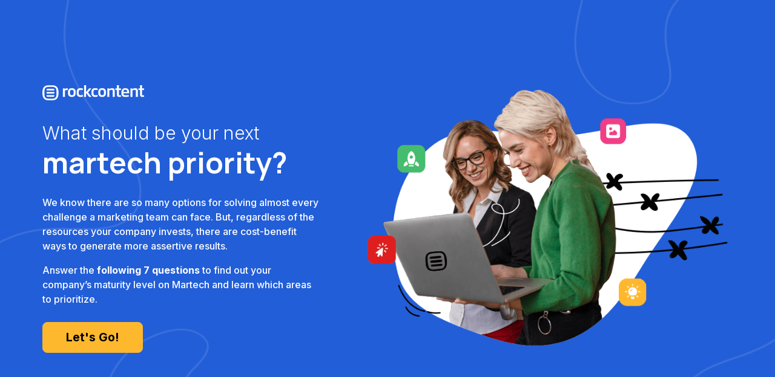

--- FILE ---
content_type: text/html; charset=utf-8
request_url: https://interactive.rockcontent.com/martech-stack-evaluation
body_size: 30082
content:

<!DOCTYPE html> 

<html xmlns="http://www.w3.org/1999/xhtml" lang="en" class="ixp-experience ixp-responsive">

<head id="ball_page_title"><meta http-equiv="X-UA-Compatible" content="IE=edge" /><!--[if lt IE 9]><script>document.documentElement.className += ' ixp-lt-ie9 ixp-responsive-disabled';</script><![endif]--><link href="https://fonts.googleapis.com/css2?family=Inter:wght@300;500;700&family=Manrope:wght@300;700&display=swap" rel="stylesheet">

<link rel="stylesheet" href="https://maxcdn.bootstrapcdn.com/font-awesome/4.7.0/css/font-awesome.min.css"><!--[if lt IE 8]><script src="/Scripts/json3.min.js"></script><![endif]--><script type="text/javascript">var _lbapi_lb3id ="0$TEST_KEY$0"; window.ixp = window.ixp || {};                                                            window.ixp.runtime = window.ixp.runtime || {};                                                            window.ixp.runtime.context = {"id":"0$TEST_KEY$0","token":"9iVvmuuovbWtUPd3nK5OCBIkmUVVk_kP74Y2XkCr4btmQQrtABbUcyGGYwAKTBm4E_sUg2adM7DdFhTnlHmMGXGDEYeHQUwiC9SOKkDn9mL_W7z7cTs4ngiXui6p4c9_cKo0o9BPnlNYDfiKSeVKWw2"};                                                            window.ixp.runtime.components = window.ixp.runtime.components || {};                                                            window.ixp.runtime.flags = window.ixp.runtime.flags || {};                                                            window.ixp.runtime.dependencies = window.ixp.runtime.dependencies || {};window.ixp.runtime.flags.nativeAnchorSupport = true;window.ixp.runtime.anchors = {};window.ixp.runtime.dependencies.jQueryUrl = "https://ionfiles.scribblecdn.net/libs/jquery/1.11.1/jquery.min.js";window.ixp.runtime.cookieconsent = {"config":{"autoRun":true,"autoClearCookies":true,"enabled":true,"pageScripts":true,"expirationPeriodInDays":365,"linkPolicy":"https://rockcontent.com","consentModal":{"title":"We use cookies!","description":"Our website stores data temporarily to improve your browsing experience, according to our <a href=\"https://rockcontent.com\" target=\"_blank\" class=\"cc-link\">Privacy Policy</a>. You can choose which cookies you accept by setting your preferences."},"settingsModal":{"title":"Cookie Settings"}}};</script><script src="/Scripts/ixp-runtime.bundle.min.js?r=80.9385"></script><meta http-equiv="Content-Type" content="text/html; charset=utf-8" /><meta name="viewport" content="width=device-width, initial-scale=1.0" /><title>Martech Stack Evaluation | Rock Content</title><meta id="ball_ixp_og_title" property="og:title" content="Martech Stack Evaluation | Rock Content" /><meta id="ball_ixp_og_url" property="og:url" content="https://interactive.rockcontent.com/martech-stack-evaluation" /><meta id="ball_ixp_og_image" property="og:image" content="https://iuploads.scribblecdn.net/ffe8e2ab-75f9-4bb4-99d8-d622902e2419/global/imagelib/uncategorized/share_image_tech-maturity-assessment.png" /><style type="text/css">a[data-ixp-hidden-anchor] {visibility:hidden;position:absolute;right:0;}</style><link type="text/css" rel="stylesheet" href="/Global/UxPlugins/ixp-full-page-slider/ixp-full-page-slider.min.css?r=80.9385"><!--[if gt IE 9]><!--><link type="text/css" rel="stylesheet" href="/Global/UxPlugins/ixp-form/ixp-form.min.css?r=80.9385"><!--<![endif]--><!--[if lt IE 10]><link type="text/css" rel="stylesheet" href="/Global/UxPlugins/ixp-form/ixp-form-ie.min.css?r=80.9385"><![endif]--><!--[if lt IE 10]><link type="text/css" rel="stylesheet" href="/Global/UxPlugins/ixp-form/ixp-form-ie-validation.min.css?r=80.9385"><![endif]--><script type="text/javascript" src="//code.jquery.com/jquery-1.11.1.min.js"></script><script type="text/javascript">
    window.ixp.runtime.components.dependencies.jQuery.v1_11 = jQuery.noConflict(true);
</script><script type="text/javascript" src="/Global/UxPlugins/ixp-full-page-slider/js/jquery-ui-1.10.4.custom-effects-core.min.js?r=80.9385"></script><script type="text/javascript" src="/Global/UxPlugins/ixp-full-page-slider/js/jquery.fullPage.min.js?r=80.9385"></script><script type="text/javascript" src="/Global/UxPlugins/ixp-full-page-slider/js/ixp-full-page-slider.min.js?r=80.9385"></script><style type="text/css">.ixp-grid-container,.ixp-grid-container-fluid{margin-right:auto;margin-left:auto;padding-left:15px;padding-right:15px}@media (min-width:768px){.ixp-grid-container{width:750px}}@media (min-width:992px){.ixp-grid-container{width:970px}}@media (min-width:1200px){.ixp-grid-container{width:1170px}}.ixp-grid-row{margin-left:-15px;margin-right:-15px}.ixp-grid-col-lg-1,.ixp-grid-col-lg-10,.ixp-grid-col-lg-11,.ixp-grid-col-lg-12,.ixp-grid-col-lg-2,.ixp-grid-col-lg-3,.ixp-grid-col-lg-4,.ixp-grid-col-lg-5,.ixp-grid-col-lg-6,.ixp-grid-col-lg-7,.ixp-grid-col-lg-8,.ixp-grid-col-lg-9,.ixp-grid-col-md-1,.ixp-grid-col-md-10,.ixp-grid-col-md-11,.ixp-grid-col-md-12,.ixp-grid-col-md-2,.ixp-grid-col-md-3,.ixp-grid-col-md-4,.ixp-grid-col-md-5,.ixp-grid-col-md-6,.ixp-grid-col-md-7,.ixp-grid-col-md-8,.ixp-grid-col-md-9,.ixp-grid-col-sm-1,.ixp-grid-col-sm-10,.ixp-grid-col-sm-11,.ixp-grid-col-sm-12,.ixp-grid-col-sm-2,.ixp-grid-col-sm-3,.ixp-grid-col-sm-4,.ixp-grid-col-sm-5,.ixp-grid-col-sm-6,.ixp-grid-col-sm-7,.ixp-grid-col-sm-8,.ixp-grid-col-sm-9,.ixp-grid-col-xs-1,.ixp-grid-col-xs-10,.ixp-grid-col-xs-11,.ixp-grid-col-xs-12,.ixp-grid-col-xs-2,.ixp-grid-col-xs-3,.ixp-grid-col-xs-4,.ixp-grid-col-xs-5,.ixp-grid-col-xs-6,.ixp-grid-col-xs-7,.ixp-grid-col-xs-8,.ixp-grid-col-xs-9{position:relative;min-height:1px;padding-left:15px;padding-right:15px}.ixp-grid-col-lg-1-v2,.ixp-grid-col-lg-10-v2,.ixp-grid-col-lg-11-v2,.ixp-grid-col-lg-12-v2,.ixp-grid-col-lg-2-v2,.ixp-grid-col-lg-3-v2,.ixp-grid-col-lg-4-v2,.ixp-grid-col-lg-5-v2,.ixp-grid-col-lg-6-v2,.ixp-grid-col-lg-7-v2,.ixp-grid-col-lg-8-v2,.ixp-grid-col-lg-9-v2,.ixp-grid-col-md-1-v2,.ixp-grid-col-md-10-v2,.ixp-grid-col-md-11-v2,.ixp-grid-col-md-12-v2,.ixp-grid-col-md-2-v2,.ixp-grid-col-md-3-v2,.ixp-grid-col-md-4-v2,.ixp-grid-col-md-5-v2,.ixp-grid-col-md-6-v2,.ixp-grid-col-md-7-v2,.ixp-grid-col-md-8-v2,.ixp-grid-col-md-9-v2,.ixp-grid-col-sm-1-v2,.ixp-grid-col-sm-10-v2,.ixp-grid-col-sm-11-v2,.ixp-grid-col-sm-12-v2,.ixp-grid-col-sm-2-v2,.ixp-grid-col-sm-3-v2,.ixp-grid-col-sm-4-v2,.ixp-grid-col-sm-5-v2,.ixp-grid-col-sm-6-v2,.ixp-grid-col-sm-7-v2,.ixp-grid-col-sm-8-v2,.ixp-grid-col-sm-9-v2,.ixp-grid-col-xl-1-v2,.ixp-grid-col-xl-10-v2,.ixp-grid-col-xl-11-v2,.ixp-grid-col-xl-12-v2,.ixp-grid-col-xl-2-v2,.ixp-grid-col-xl-3-v2,.ixp-grid-col-xl-4-v2,.ixp-grid-col-xl-5-v2,.ixp-grid-col-xl-6-v2,.ixp-grid-col-xl-7-v2,.ixp-grid-col-xl-8-v2,.ixp-grid-col-xl-9-v2,.ixp-grid-col-xs-1-v2,.ixp-grid-col-xs-10-v2,.ixp-grid-col-xs-11-v2,.ixp-grid-col-xs-12-v2,.ixp-grid-col-xs-2-v2,.ixp-grid-col-xs-3-v2,.ixp-grid-col-xs-4-v2,.ixp-grid-col-xs-5-v2,.ixp-grid-col-xs-6-v2,.ixp-grid-col-xs-7-v2,.ixp-grid-col-xs-8-v2,.ixp-grid-col-xs-9-v2,.ixp-grid-col-xxl-1-v2,.ixp-grid-col-xxl-10-v2,.ixp-grid-col-xxl-11-v2,.ixp-grid-col-xxl-12-v2,.ixp-grid-col-xxl-2-v2,.ixp-grid-col-xxl-3-v2,.ixp-grid-col-xxl-4-v2,.ixp-grid-col-xxl-5-v2,.ixp-grid-col-xxl-6-v2,.ixp-grid-col-xxl-7-v2,.ixp-grid-col-xxl-8-v2,.ixp-grid-col-xxl-9-v2{position:relative;min-height:1px;padding-left:15px;padding-right:15px}.ixp-grid-col-xs-1,.ixp-grid-col-xs-10,.ixp-grid-col-xs-11,.ixp-grid-col-xs-12,.ixp-grid-col-xs-2,.ixp-grid-col-xs-3,.ixp-grid-col-xs-4,.ixp-grid-col-xs-5,.ixp-grid-col-xs-6,.ixp-grid-col-xs-7,.ixp-grid-col-xs-8,.ixp-grid-col-xs-9{float:left}.ixp-grid-col-xs-12{width:100%}.ixp-grid-col-xs-11{width:91.66%}.ixp-grid-col-xs-10{width:83.33%}.ixp-grid-col-xs-9{width:75%}.ixp-grid-col-xs-8{width:66.66%}.ixp-grid-col-xs-7{width:58.33%}.ixp-grid-col-xs-6{width:50%}.ixp-grid-col-xs-5{width:41.66%}.ixp-grid-col-xs-4{width:33.33%}.ixp-grid-col-xs-3{width:25%}.ixp-grid-col-xs-2{width:16.66%}.ixp-grid-col-xs-1{width:8.33%}.ixp-grid-col-xs-offset-12{margin-left:100%}.ixp-grid-col-xs-offset-11{margin-left:91.66%}.ixp-grid-col-xs-offset-10{margin-left:83.33%}.ixp-grid-col-xs-offset-9{margin-left:75%}.ixp-grid-col-xs-offset-8{margin-left:66.66%}.ixp-grid-col-xs-offset-7{margin-left:58.33%}.ixp-grid-col-xs-offset-6{margin-left:50%}.ixp-grid-col-xs-offset-5{margin-left:41.66%}.ixp-grid-col-xs-offset-4{margin-left:33.33%}.ixp-grid-col-xs-offset-3{margin-left:25%}.ixp-grid-col-xs-offset-2{margin-left:16.66%}.ixp-grid-col-xs-offset-1{margin-left:8.33%}.ixp-grid-col-xs-offset-0{margin-left:0}.ixp-grid-col-xs-1-v2,.ixp-grid-col-xs-10-v2,.ixp-grid-col-xs-11-v2,.ixp-grid-col-xs-12-v2,.ixp-grid-col-xs-2-v2,.ixp-grid-col-xs-3-v2,.ixp-grid-col-xs-4-v2,.ixp-grid-col-xs-5-v2,.ixp-grid-col-xs-6-v2,.ixp-grid-col-xs-7-v2,.ixp-grid-col-xs-8-v2,.ixp-grid-col-xs-9-v2{float:left}.ixp-grid-col-xs-12-v2{width:100%}.ixp-grid-col-xs-11-v2{width:91.66%}.ixp-grid-col-xs-10-v2{width:83.33%}.ixp-grid-col-xs-9-v2{width:75%}.ixp-grid-col-xs-8-v2{width:66.66%}.ixp-grid-col-xs-7-v2{width:58.33%}.ixp-grid-col-xs-6-v2{width:50%}.ixp-grid-col-xs-5-v2{width:41.66%}.ixp-grid-col-xs-4-v2{width:33.33%}.ixp-grid-col-xs-3-v2{width:25%}.ixp-grid-col-xs-2-v2{width:16.66%}.ixp-grid-col-xs-1-v2{width:8.33%}.ixp-grid-col-xs-offset-12-v2{margin-left:100%}.ixp-grid-col-xs-offset-11-v2{margin-left:91.66%}.ixp-grid-col-xs-offset-10-v2{margin-left:83.33%}.ixp-grid-col-xs-offset-9-v2{margin-left:75%}.ixp-grid-col-xs-offset-8-v2{margin-left:66.66%}.ixp-grid-col-xs-offset-7-v2{margin-left:58.33%}.ixp-grid-col-xs-offset-6-v2{margin-left:50%}.ixp-grid-col-xs-offset-5-v2{margin-left:41.66%}.ixp-grid-col-xs-offset-4-v2{margin-left:33.33%}.ixp-grid-col-xs-offset-3-v2{margin-left:25%}.ixp-grid-col-xs-offset-2-v2{margin-left:16.66%}.ixp-grid-col-xs-offset-1-v2{margin-left:8.33%}.ixp-grid-col-xs-offset-0-v2{margin-left:0}@media (min-width:768px){.ixp-grid-col-sm-1,.ixp-grid-col-sm-10,.ixp-grid-col-sm-11,.ixp-grid-col-sm-12,.ixp-grid-col-sm-2,.ixp-grid-col-sm-3,.ixp-grid-col-sm-4,.ixp-grid-col-sm-5,.ixp-grid-col-sm-6,.ixp-grid-col-sm-7,.ixp-grid-col-sm-8,.ixp-grid-col-sm-9{float:left}.ixp-grid-col-sm-12{width:100%}.ixp-grid-col-sm-11{width:91.66%}.ixp-grid-col-sm-10{width:83.33%}.ixp-grid-col-sm-9{width:75%}.ixp-grid-col-sm-8{width:66.66%}.ixp-grid-col-sm-7{width:58.33%}.ixp-grid-col-sm-6{width:50%}.ixp-grid-col-sm-5{width:41.66%}.ixp-grid-col-sm-4{width:33.33%}.ixp-grid-col-sm-3{width:25%}.ixp-grid-col-sm-2{width:16.66%}.ixp-grid-col-sm-1{width:8.33%}.ixp-grid-col-sm-offset-12{margin-left:100%}.ixp-grid-col-sm-offset-11{margin-left:91.66%}.ixp-grid-col-sm-offset-10{margin-left:83.33%}.ixp-grid-col-sm-offset-9{margin-left:75%}.ixp-grid-col-sm-offset-8{margin-left:66.66%}.ixp-grid-col-sm-offset-7{margin-left:58.33%}.ixp-grid-col-sm-offset-6{margin-left:50%}.ixp-grid-col-sm-offset-5{margin-left:41.66%}.ixp-grid-col-sm-offset-4{margin-left:33.33%}.ixp-grid-col-sm-offset-3{margin-left:25%}.ixp-grid-col-sm-offset-2{margin-left:16.66%}.ixp-grid-col-sm-offset-1{margin-left:8.33%}.ixp-grid-col-sm-offset-0{margin-left:0}}@media (min-width:576px){.ixp-grid-col-sm-1-v2,.ixp-grid-col-sm-10-v2,.ixp-grid-col-sm-11-v2,.ixp-grid-col-sm-12-v2,.ixp-grid-col-sm-2-v2,.ixp-grid-col-sm-3-v2,.ixp-grid-col-sm-4-v2,.ixp-grid-col-sm-5-v2,.ixp-grid-col-sm-6-v2,.ixp-grid-col-sm-7-v2,.ixp-grid-col-sm-8-v2,.ixp-grid-col-sm-9-v2{float:left}.ixp-grid-col-sm-12-v2{width:100%}.ixp-grid-col-sm-11-v2{width:91.66%}.ixp-grid-col-sm-10-v2{width:83.33%}.ixp-grid-col-sm-9-v2{width:75%}.ixp-grid-col-sm-8-v2{width:66.66%}.ixp-grid-col-sm-7-v2{width:58.33%}.ixp-grid-col-sm-6-v2{width:50%}.ixp-grid-col-sm-5-v2{width:41.66%}.ixp-grid-col-sm-4-v2{width:33.33%}.ixp-grid-col-sm-3-v2{width:25%}.ixp-grid-col-sm-2-v2{width:16.66%}.ixp-grid-col-sm-1-v2{width:8.33%}.ixp-grid-col-sm-offset-12-v2{margin-left:100%}.ixp-grid-col-sm-offset-11-v2{margin-left:91.66%}.ixp-grid-col-sm-offset-10-v2{margin-left:83.33%}.ixp-grid-col-sm-offset-9-v2{margin-left:75%}.ixp-grid-col-sm-offset-8-v2{margin-left:66.66%}.ixp-grid-col-sm-offset-7-v2{margin-left:58.33%}.ixp-grid-col-sm-offset-6-v2{margin-left:50%}.ixp-grid-col-sm-offset-5-v2{margin-left:41.66%}.ixp-grid-col-sm-offset-4-v2{margin-left:33.33%}.ixp-grid-col-sm-offset-3-v2{margin-left:25%}.ixp-grid-col-sm-offset-2-v2{margin-left:16.66%}.ixp-grid-col-sm-offset-1-v2{margin-left:8.33%}.ixp-grid-col-sm-offset-0-v2{margin-left:0}}@media (min-width:992px){.ixp-grid-col-md-1,.ixp-grid-col-md-10,.ixp-grid-col-md-11,.ixp-grid-col-md-12,.ixp-grid-col-md-2,.ixp-grid-col-md-3,.ixp-grid-col-md-4,.ixp-grid-col-md-5,.ixp-grid-col-md-6,.ixp-grid-col-md-7,.ixp-grid-col-md-8,.ixp-grid-col-md-9{float:left}.ixp-grid-col-md-12{width:100%}.ixp-grid-col-md-11{width:91.66%}.ixp-grid-col-md-10{width:83.33%}.ixp-grid-col-md-9{width:75%}.ixp-grid-col-md-8{width:66.66%}.ixp-grid-col-md-7{width:58.33%}.ixp-grid-col-md-6{width:50%}.ixp-grid-col-md-5{width:41.66%}.ixp-grid-col-md-4{width:33.33%}.ixp-grid-col-md-3{width:25%}.ixp-grid-col-md-2{width:16.66%}.ixp-grid-col-md-1{width:8.33%}.ixp-grid-col-md-offset-12{margin-left:100%}.ixp-grid-col-md-offset-11{margin-left:91.66%}.ixp-grid-col-md-offset-10{margin-left:83.33%}.ixp-grid-col-md-offset-9{margin-left:75%}.ixp-grid-col-md-offset-8{margin-left:66.66%}.ixp-grid-col-md-offset-7{margin-left:58.33%}.ixp-grid-col-md-offset-6{margin-left:50%}.ixp-grid-col-md-offset-5{margin-left:41.66%}.ixp-grid-col-md-offset-4{margin-left:33.33%}.ixp-grid-col-md-offset-3{margin-left:25%}.ixp-grid-col-md-offset-2{margin-left:16.66%}.ixp-grid-col-md-offset-1{margin-left:8.33%}.ixp-grid-col-md-offset-0{margin-left:0}}@media (min-width:768px){.ixp-grid-col-md-1-v2,.ixp-grid-col-md-10-v2,.ixp-grid-col-md-11-v2,.ixp-grid-col-md-12-v2,.ixp-grid-col-md-2-v2,.ixp-grid-col-md-3-v2,.ixp-grid-col-md-4-v2,.ixp-grid-col-md-5-v2,.ixp-grid-col-md-6-v2,.ixp-grid-col-md-7-v2,.ixp-grid-col-md-8-v2,.ixp-grid-col-md-9-v2{float:left}.ixp-grid-col-md-12-v2{width:100%}.ixp-grid-col-md-11-v2{width:91.66%}.ixp-grid-col-md-10-v2{width:83.33%}.ixp-grid-col-md-9-v2{width:75%}.ixp-grid-col-md-8-v2{width:66.66%}.ixp-grid-col-md-7-v2{width:58.33%}.ixp-grid-col-md-6-v2{width:50%}.ixp-grid-col-md-5-v2{width:41.66%}.ixp-grid-col-md-4-v2{width:33.33%}.ixp-grid-col-md-3-v2{width:25%}.ixp-grid-col-md-2-v2{width:16.66%}.ixp-grid-col-md-1-v2{width:8.33%}.ixp-grid-col-md-offset-12-v2{margin-left:100%}.ixp-grid-col-md-offset-11-v2{margin-left:91.66%}.ixp-grid-col-md-offset-10-v2{margin-left:83.33%}.ixp-grid-col-md-offset-9-v2{margin-left:75%}.ixp-grid-col-md-offset-8-v2{margin-left:66.66%}.ixp-grid-col-md-offset-7-v2{margin-left:58.33%}.ixp-grid-col-md-offset-6-v2{margin-left:50%}.ixp-grid-col-md-offset-5-v2{margin-left:41.66%}.ixp-grid-col-md-offset-4-v2{margin-left:33.33%}.ixp-grid-col-md-offset-3-v2{margin-left:25%}.ixp-grid-col-md-offset-2-v2{margin-left:16.66%}.ixp-grid-col-md-offset-1-v2{margin-left:8.33%}.ixp-grid-col-md-offset-0-v2{margin-left:0}}@media (min-width:1200px){.ixp-grid-col-lg-1,.ixp-grid-col-lg-10,.ixp-grid-col-lg-11,.ixp-grid-col-lg-12,.ixp-grid-col-lg-2,.ixp-grid-col-lg-3,.ixp-grid-col-lg-4,.ixp-grid-col-lg-5,.ixp-grid-col-lg-6,.ixp-grid-col-lg-7,.ixp-grid-col-lg-8,.ixp-grid-col-lg-9{float:left}.ixp-grid-col-lg-12{width:100%}.ixp-grid-col-lg-11{width:91.66%}.ixp-grid-col-lg-10{width:83.33%}.ixp-grid-col-lg-9{width:75%}.ixp-grid-col-lg-8{width:66.66%}.ixp-grid-col-lg-7{width:58.33%}.ixp-grid-col-lg-6{width:50%}.ixp-grid-col-lg-5{width:41.66%}.ixp-grid-col-lg-4{width:33.33%}.ixp-grid-col-lg-3{width:25%}.ixp-grid-col-lg-2{width:16.66%}.ixp-grid-col-lg-1{width:8.33%}.ixp-grid-col-lg-offset-12{margin-left:100%}.ixp-grid-col-lg-offset-11{margin-left:91.66%}.ixp-grid-col-lg-offset-10{margin-left:83.33%}.ixp-grid-col-lg-offset-9{margin-left:75%}.ixp-grid-col-lg-offset-8{margin-left:66.66%}.ixp-grid-col-lg-offset-7{margin-left:58.33%}.ixp-grid-col-lg-offset-6{margin-left:50%}.ixp-grid-col-lg-offset-5{margin-left:41.66%}.ixp-grid-col-lg-offset-4{margin-left:33.33%}.ixp-grid-col-lg-offset-3{margin-left:25%}.ixp-grid-col-lg-offset-2{margin-left:16.66%}.ixp-grid-col-lg-offset-1{margin-left:8.33%}.ixp-grid-col-lg-offset-0{margin-left:0}}@media (min-width:992px){.ixp-grid-col-lg-1-v2,.ixp-grid-col-lg-10-v2,.ixp-grid-col-lg-11-v2,.ixp-grid-col-lg-12-v2,.ixp-grid-col-lg-2-v2,.ixp-grid-col-lg-3-v2,.ixp-grid-col-lg-4-v2,.ixp-grid-col-lg-5-v2,.ixp-grid-col-lg-6-v2,.ixp-grid-col-lg-7-v2,.ixp-grid-col-lg-8-v2,.ixp-grid-col-lg-9-v2{float:left}.ixp-grid-col-lg-12-v2{width:100%}.ixp-grid-col-lg-11-v2{width:91.66%}.ixp-grid-col-lg-10-v2{width:83.33%}.ixp-grid-col-lg-9-v2{width:75%}.ixp-grid-col-lg-8-v2{width:66.66%}.ixp-grid-col-lg-7-v2{width:58.33%}.ixp-grid-col-lg-6-v2{width:50%}.ixp-grid-col-lg-5-v2{width:41.66%}.ixp-grid-col-lg-4-v2{width:33.33%}.ixp-grid-col-lg-3-v2{width:25%}.ixp-grid-col-lg-2-v2{width:16.66%}.ixp-grid-col-lg-1-v2{width:8.33%}.ixp-grid-col-lg-offset-12-v2{margin-left:100%}.ixp-grid-col-lg-offset-11-v2{margin-left:91.66%}.ixp-grid-col-lg-offset-10-v2{margin-left:83.33%}.ixp-grid-col-lg-offset-9-v2{margin-left:75%}.ixp-grid-col-lg-offset-8-v2{margin-left:66.66%}.ixp-grid-col-lg-offset-7-v2{margin-left:58.33%}.ixp-grid-col-lg-offset-6-v2{margin-left:50%}.ixp-grid-col-lg-offset-5-v2{margin-left:41.66%}.ixp-grid-col-lg-offset-4-v2{margin-left:33.33%}.ixp-grid-col-lg-offset-3-v2{margin-left:25%}.ixp-grid-col-lg-offset-2-v2{margin-left:16.66%}.ixp-grid-col-lg-offset-1-v2{margin-left:8.33%}.ixp-grid-col-lg-offset-0-v2{margin-left:0}}@media (min-width:1200px){.ixp-grid-col-xl-1-v2,.ixp-grid-col-xl-10-v2,.ixp-grid-col-xl-11-v2,.ixp-grid-col-xl-12-v2,.ixp-grid-col-xl-2-v2,.ixp-grid-col-xl-3-v2,.ixp-grid-col-xl-4-v2,.ixp-grid-col-xl-5-v2,.ixp-grid-col-xl-6-v2,.ixp-grid-col-xl-7-v2,.ixp-grid-col-xl-8-v2,.ixp-grid-col-xl-9-v2{float:left}.ixp-grid-col-xl-12-v2{width:100%}.ixp-grid-col-xl-11-v2{width:91.66%}.ixp-grid-col-xl-10-v2{width:83.33%}.ixp-grid-col-xl-9-v2{width:75%}.ixp-grid-col-xl-8-v2{width:66.66%}.ixp-grid-col-xl-7-v2{width:58.33%}.ixp-grid-col-xl-6-v2{width:50%}.ixp-grid-col-xl-5-v2{width:41.66%}.ixp-grid-col-xl-4-v2{width:33.33%}.ixp-grid-col-xl-3-v2{width:25%}.ixp-grid-col-xl-2-v2{width:16.66%}.ixp-grid-col-xl-1-v2{width:8.33%}.ixp-grid-col-xl-offset-12-v2{margin-left:100%}.ixp-grid-col-xl-offset-11-v2{margin-left:91.66%}.ixp-grid-col-xl-offset-10-v2{margin-left:83.33%}.ixp-grid-col-xl-offset-9-v2{margin-left:75%}.ixp-grid-col-xl-offset-8-v2{margin-left:66.66%}.ixp-grid-col-xl-offset-7-v2{margin-left:58.33%}.ixp-grid-col-xl-offset-6-v2{margin-left:50%}.ixp-grid-col-xl-offset-5-v2{margin-left:41.66%}.ixp-grid-col-xl-offset-4-v2{margin-left:33.33%}.ixp-grid-col-xl-offset-3-v2{margin-left:25%}.ixp-grid-col-xl-offset-2-v2{margin-left:16.66%}.ixp-grid-col-xl-offset-1-v2{margin-left:8.33%}.ixp-grid-col-xl-offset-0-v2{margin-left:0}}@media (min-width:1400px){.ixp-grid-col-xxl-1-v2,.ixp-grid-col-xxl-10-v2,.ixp-grid-col-xxl-11-v2,.ixp-grid-col-xxl-12-v2,.ixp-grid-col-xxl-2-v2,.ixp-grid-col-xxl-3-v2,.ixp-grid-col-xxl-4-v2,.ixp-grid-col-xxl-5-v2,.ixp-grid-col-xxl-6-v2,.ixp-grid-col-xxl-7-v2,.ixp-grid-col-xxl-8-v2,.ixp-grid-col-xxl-9-v2{float:left}.ixp-grid-col-xxl-12-v2{width:100%}.ixp-grid-col-xxl-11-v2{width:91.66%}.ixp-grid-col-xxl-10-v2{width:83.33%}.ixp-grid-col-xxl-9-v2{width:75%}.ixp-grid-col-xxl-8-v2{width:66.66%}.ixp-grid-col-xxl-7-v2{width:58.33%}.ixp-grid-col-xxl-6-v2{width:50%}.ixp-grid-col-xxl-5-v2{width:41.66%}.ixp-grid-col-xxl-4-v2{width:33.33%}.ixp-grid-col-xxl-3-v2{width:25%}.ixp-grid-col-xxl-2-v2{width:16.66%}.ixp-grid-col-xxl-1-v2{width:8.33%}.ixp-grid-col-xxl-offset-12-v2{margin-left:100%}.ixp-grid-col-xxl-offset-11-v2{margin-left:91.66%}.ixp-grid-col-xxl-offset-10-v2{margin-left:83.33%}.ixp-grid-col-xxl-offset-9-v2{margin-left:75%}.ixp-grid-col-xxl-offset-8-v2{margin-left:66.66%}.ixp-grid-col-xxl-offset-7-v2{margin-left:58.33%}.ixp-grid-col-xxl-offset-6-v2{margin-left:50%}.ixp-grid-col-xxl-offset-5-v2{margin-left:41.66%}.ixp-grid-col-xxl-offset-4-v2{margin-left:33.33%}.ixp-grid-col-xxl-offset-3-v2{margin-left:25%}.ixp-grid-col-xxl-offset-2-v2{margin-left:16.66%}.ixp-grid-col-xxl-offset-1-v2{margin-left:8.33%}.ixp-grid-col-xxl-offset-0-v2{margin-left:0}}@-ms-viewport{width:device-width}.ixp-grid-visible-lg,.ixp-grid-visible-md,.ixp-grid-visible-print,.ixp-grid-visible-sm,.ixp-grid-visible-xs{display:none!important}@media (max-width:767px){.ixp-grid-visible-xs{display:block!important}table.ixp-grid-visible-xs{display:table}tr.ixp-grid-visible-xs{display:table-row!important}td.ixp-grid-visible-xs,th.ixp-grid-visible-xs{display:table-cell!important}}@media (min-width:768px) and (max-width:991px){.ixp-grid-visible-sm{display:block!important}table.ixp-grid-visible-sm{display:table}tr.ixp-grid-visible-sm{display:table-row!important}td.ixp-grid-visible-sm,th.ixp-grid-visible-sm{display:table-cell!important}}@media (min-width:992px) and (max-width:1199px){.ixp-grid-visible-md{display:block!important}table.ixp-grid-visible-md{display:table}tr.ixp-grid-visible-md{display:table-row!important}td.ixp-grid-visible-md,th.ixp-grid-visible-md{display:table-cell!important}}@media (min-width:1200px){.ixp-grid-visible-lg{display:block!important}table.ixp-grid-visible-lg{display:table}tr.ixp-grid-visible-lg{display:table-row!important}td.ixp-grid-visible-lg,th.ixp-grid-visible-lg{display:table-cell!important}}@media (max-width:767px){.ixp-grid-hidden-xs{display:none!important}}@media (min-width:768px) and (max-width:991px){.ixp-grid-hidden-sm{display:none!important}}@media (min-width:992px) and (max-width:1199px){.ixp-grid-hidden-md{display:none!important}}@media (min-width:1200px){.ixp-grid-hidden-lg{display:none!important}}@media (max-width:575px){.ixp-grid-hidden-xs-v2{display:none!important}}@media (min-width:576px) and (max-width:767px){.ixp-grid-hidden-sm-v2{display:none!important}}@media (min-width:768px) and (max-width:991px){.ixp-grid-hidden-md-v2{display:none!important}}@media (min-width:992px) and (max-width:1199px){.ixp-grid-hidden-lg-v2{display:none!important}}@media (min-width:1200px) and (max-width:1399px){.ixp-grid-hidden-xl-v2{display:none!important}}@media (min-width:1400px){.ixp-grid-hidden-xxl-v2{display:none!important}}@media print{.ixp-grid-visible-print{display:block!important}table.ixp-grid-visible-print{display:table}tr.ixp-grid-visible-print{display:table-row!important}td.ixp-grid-visible-print,th.ixp-grid-visible-print{display:table-cell!important}}@media print{.ixp-grid-hidden-print{display:none!important}}.ixp-grid-container,.ixp-grid-container-fixed,.ixp-grid-container-fluid,.ixp-grid-row,[class*=" ixp-grid-col"],[class^=ixp-grid-col]{-webkit-box-sizing:border-box;-moz-box-sizing:border-box;box-sizing:border-box}.ixp-container{position:relative}.ixp-container:after,.ixp-container:before{content:" ";display:table}.ixp-container:after{clear:both}[class*=" ixp-grid-col"]:after,[class*=" ixp-grid-col"]:before,[class^=ixp-grid-col]:after,[class^=ixp-grid-col]:before{content:none}[class*=" ixp-grid-col"]:after,[class^=ixp-grid-col]:after{clear:none}.ixp-container img{max-width:100%;width:auto\9;height:auto;-ms-interpolation-mode:bicubic}.ixp-container-link{cursor:pointer}.ixp-grid-container-fixed{width:970px;margin-right:auto;margin-left:auto;padding-left:15px;padding-right:15px;text-align:left}.ixp-grid-container-fixed:after,.ixp-grid-container-fixed:before{content:" ";display:table}.ixp-grid-container-fixed:after{clear:both}.ixp-grid-container{text-align:left}.ixp-grid-container-fluid{width:100%;padding-left:15px;padding-right:15px}.ixp-grid-container-fluid:after,.ixp-grid-container-fluid:before{content:" ";display:table}.ixp-grid-container-fluid:after{clear:both}html.ixp-responsive-disabled .ixp-grid-container{width:970px}html.ixp-responsive-disabled .ixp-grid-hidden-lg,html.ixp-responsive-disabled .ixp-grid-hidden-sm,html.ixp-responsive-disabled .ixp-grid-hidden-xs{display:block!important}html.ixp-responsive-disabled .ixp-grid-hidden-md,html.ixp-responsive-disabled .ixp-grid-hidden-md.ixp-grid-hidden-lg{display:none!important}html.ixp-responsive-disabled .ixp-grid-col-md-12{width:100%!important}html.ixp-responsive-disabled .ixp-grid-col-md-11{width:91.66%!important}html.ixp-responsive-disabled .ixp-grid-col-md-10{width:83.33%!important}html.ixp-responsive-disabled .ixp-grid-col-md-9{width:75%!important}html.ixp-responsive-disabled .ixp-grid-col-md-8{width:66.66%!important}html.ixp-responsive-disabled .ixp-grid-col-md-7{width:58.33%!important}html.ixp-responsive-disabled .ixp-grid-col-md-6{width:50%!important}html.ixp-responsive-disabled .ixp-grid-col-md-5{width:41.66%!important}html.ixp-responsive-disabled .ixp-grid-col-md-4{width:33.33%!important}html.ixp-responsive-disabled .ixp-grid-col-md-3{width:25%!important}html.ixp-responsive-disabled .ixp-grid-col-md-2{width:16.66%!important}html.ixp-responsive-disabled .ixp-grid-col-md-1{width:8.33%!important}html.ixp-responsive-disabled .ixp-grid-col-md-offset-12{margin-left:100%!important}html.ixp-responsive-disabled .ixp-grid-col-md-offset-11{margin-left:91.66%!important}html.ixp-responsive-disabled .ixp-grid-col-md-offset-10{margin-left:83.33%!important}html.ixp-responsive-disabled .ixp-grid-col-md-offset-9{margin-left:75%!important}html.ixp-responsive-disabled .ixp-grid-col-md-offset-8{margin-left:66.66%!important}html.ixp-responsive-disabled .ixp-grid-col-md-offset-7{margin-left:58.33%!important}html.ixp-responsive-disabled .ixp-grid-col-md-offset-6{margin-left:50%!important}html.ixp-responsive-disabled .ixp-grid-col-md-offset-5{margin-left:41.66%!important}html.ixp-responsive-disabled .ixp-grid-col-md-offset-4{margin-left:33.33%!important}html.ixp-responsive-disabled .ixp-grid-col-md-offset-3{margin-left:25%!important}html.ixp-responsive-disabled .ixp-grid-col-md-offset-2{margin-left:16.66%!important}html.ixp-responsive-disabled .ixp-grid-col-md-offset-1{margin-left:8.33%!important}html.ixp-responsive-disabled .ixp-grid-col-md-offset-0{margin-left:0!important}html.ixp-responsive-disabled .ixp-grid-col-lg-1,html.ixp-responsive-disabled .ixp-grid-col-lg-10,html.ixp-responsive-disabled .ixp-grid-col-lg-11,html.ixp-responsive-disabled .ixp-grid-col-lg-12,html.ixp-responsive-disabled .ixp-grid-col-lg-2,html.ixp-responsive-disabled .ixp-grid-col-lg-3,html.ixp-responsive-disabled .ixp-grid-col-lg-4,html.ixp-responsive-disabled .ixp-grid-col-lg-5,html.ixp-responsive-disabled .ixp-grid-col-lg-6,html.ixp-responsive-disabled .ixp-grid-col-lg-7,html.ixp-responsive-disabled .ixp-grid-col-lg-8,html.ixp-responsive-disabled .ixp-grid-col-lg-9,html.ixp-responsive-disabled .ixp-grid-col-md-1,html.ixp-responsive-disabled .ixp-grid-col-md-10,html.ixp-responsive-disabled .ixp-grid-col-md-11,html.ixp-responsive-disabled .ixp-grid-col-md-12,html.ixp-responsive-disabled .ixp-grid-col-md-2,html.ixp-responsive-disabled .ixp-grid-col-md-3,html.ixp-responsive-disabled .ixp-grid-col-md-4,html.ixp-responsive-disabled .ixp-grid-col-md-5,html.ixp-responsive-disabled .ixp-grid-col-md-6,html.ixp-responsive-disabled .ixp-grid-col-md-7,html.ixp-responsive-disabled .ixp-grid-col-md-8,html.ixp-responsive-disabled .ixp-grid-col-md-9,html.ixp-responsive-disabled .ixp-grid-col-sm-1,html.ixp-responsive-disabled .ixp-grid-col-sm-10,html.ixp-responsive-disabled .ixp-grid-col-sm-11,html.ixp-responsive-disabled .ixp-grid-col-sm-12,html.ixp-responsive-disabled .ixp-grid-col-sm-2,html.ixp-responsive-disabled .ixp-grid-col-sm-3,html.ixp-responsive-disabled .ixp-grid-col-sm-4,html.ixp-responsive-disabled .ixp-grid-col-sm-5,html.ixp-responsive-disabled .ixp-grid-col-sm-6,html.ixp-responsive-disabled .ixp-grid-col-sm-7,html.ixp-responsive-disabled .ixp-grid-col-sm-8,html.ixp-responsive-disabled .ixp-grid-col-sm-9{float:left}html.ixp-lt-ie9 .ixp-dynamic-vis.ixp-grid-hidden-lg,html.ixp-lt-ie9 .ixp-dynamic-vis.ixp-grid-hidden-sm,html.ixp-lt-ie9 .ixp-dynamic-vis.ixp-grid-hidden-xs{display:none!important}
/*# sourceMappingURL=ixp-grid.min.css.map */
</style><!--[if lt IE 8]><link href="/Templates/ixp-grid-lt-ie8.css" rel="stylesheet"><![endif]--><script type="text/javascript" src="/Global/UxPlugins/ixp-form/js/ixp-form.bundle.min.js?r=80.9385"></script><link href="/Templates/ixp-microthemes.min.css?r=80.9385" rel="stylesheet" type="text/css" /><style type="text/css">a,abbr,acronym,address,applet,article,aside,audio,b,big,blockquote,body,canvas,center,cite,code,dd,del,details,dfn,div,dl,dt,em,embed,fieldset,figcaption,figure,footer,form,h1,h2,h3,h4,h5,h6,header,hgroup,html,i,iframe,img,ins,kbd,label,legend,li,mark,menu,nav,object,ol,output,p,pre,q,ruby,s,samp,section,small,span,strike,strong,summary,time,tt,u,ul,var,video{margin:0;padding:0;border:0;font-size:100%;font:inherit;vertical-align:baseline}article,aside,details,figcaption,figure,footer,header,hgroup,menu,nav,section{display:block}body{line-height:1}ol,ul{list-style:none}blockquote,q{quotes:none}blockquote:after,blockquote:before,q:after,q:before{content:'';content:none}table,td,tr{border-collapse:collapse;border-spacing:0}table.pf_form_table{margin:0;padding:0;border:0}:focus{outline:0}ins{text-decoration:none}del{text-decoration:line-through}body{text-align:center}h1,h2,h3,h4,h5,h6{font-weight:400}b,strong{font-weight:700}em,i{font-style:italic}hr{clear:both;float:none;margin:10px 0;border:none}.pf_form_table{table-layout:fixed}.flash_outer_wrap{overflow:hidden}[data-ixp-interaction-trigger]{cursor:pointer}.sr-only{position:absolute;left:-10000px;top:auto;width:1px;height:1px;overflow:hidden}:root{--color-focus-primary:#2079c3;--color-focus-secondary:rgb(32 121 195 / 30%)}[contentEditable=true]:not([tabindex='-1']):focus,[tabindex]:not([tabindex='-1']):focus,a[href]:not([tabindex='-1']):focus,area[href]:not([tabindex='-1']):focus,button:not([disabled]):not([tabindex='-1']):focus,iframe:not([tabindex='-1']):focus,input:not([disabled]):not([tabindex='-1']):focus,select:not([disabled]):not([tabindex='-1']):focus,textarea:not([disabled]):not([tabindex='-1']):focus{box-shadow:var(--color-focus-primary) 0 0 0 1px,var(--color-focus-secondary) 0 0 0 4px}</style><link href="/Templates/ion/ion_Framework_v4.0/themes/Rock_Content_2021/theme.css?v=20210122220844127" rel="stylesheet" type="text/css" /><link href="/Templates/ion/ion_Framework_v4.0/Themes/Rock_Content_2021/form-brand.css" rel="stylesheet" type="text/css" /><style type="text/css">.heroFlex{
display: -webkit-box;
display: -ms-flexbox;
display: flex;
-webkit-box-align: center;
-ms-flex-align: center;
        align-items: center;
-webkit-box-pack: center;
-ms-flex-pack: center;
        justify-content: center;
-ms-flex-wrap: wrap-reverse;
    flex-wrap: wrap-reverse;
}

.rotate {
  transform: rotate(10deg); /* Equal to rotateZ(45deg) */
  background-color: none
}</style>
	
    <!-- Internet Explorer HTML5 enabling script: -->
	<!--[if lt IE 9]>
	<script src="https://8f2a3f802cdf2859af9e-51128641de34f0801c2bd5e1e5f0dc25.ssl.cf1.rackcdn.com/html5shiv.js"></script>
	<![endif]-->

<link rel ="shortcut icon" href="/Global/FavIconLib/interactive.rockcontent.com/favicon.ico?h=7A189389482F1CDC6CE9F328C0C8985E" type="image/x-icon" />

<!-- Google Tag Manager -->
<script>(function(w,d,s,l,i){w[l]=w[l]||[];w[l].push({'gtm.start':
	new Date().getTime(),event:'gtm.js'});var f=d.getElementsByTagName(s)[0],
	j=d.createElement(s),dl=l!='dataLayer'?'&l='+l:'';j.async=true;j.src=
	'https://www.googletagmanager.com/gtm.js?id='+i+dl;f.parentNode.insertBefore(j,f);
	})(window,document,'script','dataLayer','GTM-5ZNR5RW');</script>
<!-- End Google Tag Manager -->

<!-- Start of HubSpot Embed Code -->
<script type="text/javascript" id="hs-script-loader" async defer src="//js.hs-scripts.com/53.js"></script>
<!-- End of HubSpot Embed Code -->


<link rel="canonical" href="https://interactive.rockcontent.com/en/tech-maturity-assessment" />
</head>

<body id="ball_page_body">
	<div id="content_wrap">
		<div id="ball_content_container" class="ixp-container"><div id="ball_iQOTucMOtDEGNYhbruc3uA" class="ixp-container"><div id="ball_itTsvS5zhHUyU2x4MaQhQg" data-ixp-component-root="itTsvS5zhHUyU2x4MaQhQg" class="ixp-full-page-slider ixp-full-page-slider-init ixp-full-page-slider-nav-dark" data-ixp-behavior-scope-owner="itTsvS5zhHUyU2x4MaQhQg">
    <div id="ball_iO57ysS4EunvCvJEKo96Q" class="ixp-container"><div id="ball_iY8bN43bqmkS8UNxwHnspog" data-ixp-component-tag="Home" data-ixp-component-root="iY8bN43bqmkS8UNxwHnspog" class="ixp-component-full-page-slider-section background-e-500" data-ixp-component-full-page-section-tooltip="" data-ixp-component-full-page-section-hashtag="" data-ixp-behavior-scope-owner="iY8bN43bqmkS8UNxwHnspog" style="background-image:url(&#39;https://iuploads.scribblecdn.net/ffe8e2ab-75f9-4bb4-99d8-d622902e2419/global/imagelib/nayara_images/background_ondas.png&#39;);background-position:center top;background-repeat:no-repeat;background-size:cover;background-attachment:fixed;">
    <div id="ball_iNajYj0iiUmijiqD8VRcJA" class="ixp-container"><div id="ball_idL7kYD1M00XHhhJ6BlogA" style="padding-top:1em;padding-bottom:1em;" class="ixp-container"><div id="ball_ipsk4t773mUOKMJhucbT0fQ" class="pre-header ixp-container"></div><div id="ball_ig9Egoc1zdURDK5irkHPmw" class="ixp-grid-container ixp-container"><div id="ball_iRsnqi7fVqUmiRMNqg1DcA" class="ixp-grid-row ixp-container"><div id="ball_iBFzMqubzqkVlU2JsshWA" class="ixp-grid-col-sm-6 ixp-grid-col-md-6 ixp-grid-col-lg-5 ixp-container"><img src="https://iuploads.scribblecdn.net/ffe8e2ab-75f9-4bb4-99d8-d622902e2419/global/imagelib/logos/rock-logo-white-1c79defdbb86392c74d67452332558b6d6652a53.png?v=04222021193452" id="ball_iyIierTnZAkidBshoPd3lTg" width="168" class="ixp-animated ixp-fadeInDown ixp-image" height="25" style="margin-bottom:2em;" border="0" alt=" " /><div id="ball_ifelby4I0xEGpstsoNWoSuw" class="font-base color-a ixp-animated ixp-fadeInDown ixp-text"><h3>What should be your&nbsp;next</h3>
</div><div id="ball_iXiLFY8RRkSeNmNO3HWkbw" class="color-a ixp-animated ixp-fadeInDown ixp-text"><h1>martech priority?</h1>
</div><div id="ball_iVfMPzede0CkvUUWEV4g" style="margin-top:1.5em;line-height:1.5em;" class="ixp-xsFontSizen30 color-a ixp-animated ixp-fadeInUp ixp-text">We know there are so many options for solving almost every challenge a marketing team can face. But, regardless of the resources your company invests, there are cost-benefit ways to generate more assertive results.&nbsp;</div><div id="ball_i66VbEuNW0eOwhvvOImTqA" style="margin-top:1em;line-height:1.5em;" class="ixp-xsFontSizen30 color-a ixp-animated ixp-fadeInUp ixp-text">Answer the <strong>following 7 questions</strong> to find out your company&rsquo;s maturity level on Martech and learn which areas to prioritize.</div><div id="ball_iHUDI5pSclU28RkiaSaxHLQ" style="margin-top:1em;" class="ixp-container"><a href="#" id="ball_igvwxNbaTB0ejXrfeK88aXw" class="generic-fill button-large ixp-hover-zoom ixp-animated ixp-fadeInUp ixp-link" style="background-color:#ffb92e;border-top:1px solid #ffb92e;border-right:1px solid #ffb92e;border-bottom:1px solid #ffb92e;border-left:1px solid #ffb92e;" data-ixp-behavior-full-page-slider-move-section-down="" data-ixp-behavior-scope-full-page-slider-move-section-down="itTsvS5zhHUyU2x4MaQhQg"><span style="color:#000000;">Let&#39;s Go!</span></a></div></div><div id="ball_i3WoZt26ObEKogVL2aac0CA" class="align-center ixp-grid-col-sm-6 ixp-grid-col-md-6 ixp-grid-col-lg-7 ixp-container"><img src="https://iuploads.scribblecdn.net/ffe8e2ab-75f9-4bb4-99d8-d622902e2419/global/imagelib/nayara_images/image_quis_tech_saas.png?v=06232021191256" id="ball_imqQC1Rl0i0m5OsuBqTRM5w" width="750" class="ixp-image" height="500" border="0" alt=" " /></div></div></div></div></div>
    <script type="text/javascript" data-ixp-component-init="">
        (function ($) {
            window.ixp.runtime.components.create('ixp-full-page-section', 'iY8bN43bqmkS8UNxwHnspog', $, {
                parameters: {"section_navigation_tooltip":null,"section_tag":"Home"}
            });
        })(window.ixp.runtime.components.dependencies.jQuery.v1_11);
    </script>
</div><div id="ball_i2sRbUc13dkOk2tu9nCAkNw" data-ixp-component-tag="Question 1" data-ixp-component-root="i2sRbUc13dkOk2tu9nCAkNw" class="ixp-component-full-page-slider-section" data-ixp-component-full-page-section-tooltip="" data-ixp-component-full-page-section-hashtag="" data-ixp-behavior-scope-owner="i2sRbUc13dkOk2tu9nCAkNw">
    <div id="ball_iJAoQoiOfkpaMO4LjVPA" class="ixp-container"><div id="ball_i80egQaZYxEmb7tKak7h8Q" class="background-e ixp-container"><div id="ball_iXIw35bfVBEOBIc6mWd50Tg" style="width:14%;max-width:none;height:6px;" class="ixp-animated-scroll ixp-scroll-aware ixp-scroll-in-once ixp-scroll-fadeLeft ixp-animated-delay-90 background-o ixp-container"></div><div id="ball_i9BYm4212CUqPIKtL3caHLw" style="padding-top:3em;padding-bottom:3em;" class="ixp-grid-container ixp-container"><div id="ball_ivh1zYsg8xUSxqJiqIqmg" class="ixp-grid-row heroFlex ixp-container"><div id="ball_iEY7XX5iSkqlGcmLmMmU7A" class="ixp-grid-col-sm-5 ixp-grid-col-md-5 ixp-container"><div id="ball_iLwI0Oro9mU6dRBDTn7ZdoQ" style="display:inline-block;" class="color-e font-c ixp-text"><h1>Question</h1>
</div><div id="ball_i6V439UT0x0yqEooaoAYFpg" style="display:inline-block;" class="color-e ixp-text"><h1>&nbsp;01</h1>
</div></div><div id="ball_iU361vjjudEcvdHRTkrmyQ" class="ixp-grid-col-sm-3 ixp-grid-col-md-3 ixp-container"></div><div id="ball_i7w4BzJnsQEeCfGWVGTbblA" class="align-right ixp-grid-col-sm-4 ixp-grid-col-md-4 ixp-container"></div></div></div></div><div id="ball_ibuAWmNuOB0eZbzT7JeliQA" style="margin-top:2em;" class="ixp-grid-container ixp-container"><div id="ball_iQFOGUALju02pAusoGxfkvw" class="ixp-grid-row ixp-row-xs-12 ixp-xsCenter ixp-row-lg-12 ixp-row-md-12 ixp-container"><div id="ball_ilIWl9DZ2EXcW2QNr6mFg" class="ixp-grid-col-xs-12 ixp-grid-col-sm-10 ixp-grid-col-md-12 ixp-grid-col-lg-12 ixp-container"><div id="ball_i7JNlcbhjEOm2Thz6XNSgQ" style="margin-bottom:.25em;line-height:1.5em;" class="ixp-fontSize120 font-base ixp-text">Building brand awareness is one of the most important steps toward customer acquisition. Marketers often use technology to help drive genuine traffic to their site. <strong>Which of the options below represents your primary strategy</strong>?</div></div></div><div id="ball_iHspmF1tJbkuaumrDr8bOIg" class="ixp-grid-row ixp-container"><div id="ball_iuOU1GGdc0eo21Ee4RivQ" class="ixp-grid-col-md-12 ixp-animated-scroll ixp-scroll-aware ixp-scroll-fadeUp ixp-container"><div id="ball_imkAwSOI8P02dJDXvxipyw" style="margin-top:10px;margin-bottom:10px;height:3px;" class="background-e-200 ixp-container"></div><div id="ball_if1TPMKRnFkOEArMXE6YJcw" data-ixp-component-root="if1TPMKRnFkOEArMXE6YJcw" class="ixp-component-form ixp-component-form-field-layout-simple ixp-component-form-show-validation ixp-component-form-show-validation-onchange ixp-component-form-not-validated ixp-component-form-not-submitted ixp-component-form-style-brand-brand ixp-component-form-layout-top-labels ixp-component-form-default-validation ixp-component-form-label-validation ixp-required-input-asterisk" data-ixp-behavior-scope-owner="if1TPMKRnFkOEArMXE6YJcw" style="padding-top:1em;">
    <form class="ixp-component-form-shadow">
        <button class="ixp-component-form-shadow-button" type="submit"></button>
    </form>
    <div id="ball_iUx29CnNtSUeAGh1nJ5L6cg" class="ixp-container"><div id="ball_ivAgjARcvrkaFvRof5j83Tw" data-ixp-component-root="ivAgjARcvrkaFvRof5j83Tw" class="ixp-component-form-field ixp-component-form-field-not-validated ixp-component-form-field-inherit" data-ixp-behavior-scope-owner="ivAgjARcvrkaFvRof5j83Tw">
    
    <div id="ball_iIYSCzpG4EkOxZfiHEgHWLA" class="ixp-component-form-field-input-container ixp-container"><div id="ball_irH4mMnrkOkGJhXAOWqn8tw" data-ixp-input-type="choice-group" data-ixp-component-root="irH4mMnrkOkGJhXAOWqn8tw" class="ixp-component-choice-group ixp-input ixp-input-validate ixp-component-choice-group-inherit" data-ixp-behavior-scope-owner="irH4mMnrkOkGJhXAOWqn8tw">
    <div id="ball_i50JbC4LFXEu4jfr623CYcg" class="ixp-container"><div id="ball_itKV82hCQSkmLiiLBmCPdpg" class="ixp-grid-container ixp-grid-container-nested-responsive ixp-container"><div id="ball_i77HBg7yeIUiPNTSXJhK9cw" class="ixp-grid-row ixp-row-md-12 ixp-row-lg-12 ixp-container"><div id="ball_i13DX6Kv70aXWUzttJHCZQ" class="ixp-grid-col-md-12 ixp-grid-col-lg-12 ixp-container"><div id="ball_i0z3h0eYDKUuEVhXpImg9SA" data-ixp-behavior-scope-full-page-slider-move-section-down="itTsvS5zhHUyU2x4MaQhQg" class="ixp-component-choice ixp-component-choice-off ixp-component-choice-mode-simple" tabindex="0" data-ixp-behavior-scope-owner="i0z3h0eYDKUuEVhXpImg9SA" style="margin-bottom:1em;" data-ixp-behavior-full-page-slider-move-section-down="" data-ixp-behavior-form-submit="" data-ixp-behavior-scope-form-submit="if1TPMKRnFkOEArMXE6YJcw" data-ixp-input-submit-url="" data-ixp-component-root="i0z3h0eYDKUuEVhXpImg9SA">
    <div id="ball_iFJb3pbOKkaTqRxxEAOUQQ" class="ixp-component-choice-simple-container ixp-container"><div id="ball_iap5tVqj9tkCAsv5AFqsGvQ" style="margin-left:10px;display:inline-block;vertical-align:middle;" class="display-headline ixp-text">ABM strategy</div></div>
    
    
    <script type="text/javascript" data-ixp-component-init="">
        (function($) {
            window.ixp.runtime.components.create('ixp-choice', 'i0z3h0eYDKUuEVhXpImg9SA', $, {
                parameters: {"required":false,"defaultState":"off","mode":"simple","dataValue":"A","submitUrl":null}
            });
        })(window.ixp.runtime.components.dependencies.jQuery.v1_11);
    </script>
</div></div><div id="ball_i98CiFz6n9U2zmPeSjaOBA" class="ixp-grid-col-md-12 ixp-grid-col-lg-12 ixp-container"><div id="ball_iubTFQFHlAkiBtkbSw0DF5g" data-ixp-behavior-scope-full-page-slider-move-section-down="itTsvS5zhHUyU2x4MaQhQg" class="ixp-component-choice ixp-component-choice-off ixp-component-choice-mode-simple" tabindex="0" data-ixp-behavior-scope-owner="iubTFQFHlAkiBtkbSw0DF5g" style="margin-bottom:1em;" data-ixp-behavior-full-page-slider-move-section-down="" data-ixp-behavior-form-submit="" data-ixp-behavior-scope-form-submit="if1TPMKRnFkOEArMXE6YJcw" data-ixp-input-submit-url="" data-ixp-component-root="iubTFQFHlAkiBtkbSw0DF5g">
    <div id="ball_iVRIsvhYBZEqWKJLtBJcdA" class="ixp-component-choice-simple-container ixp-container"><div id="ball_i5QcsFmSmjEyLFqeksOoh5g" style="margin-left:10px;display:inline-block;vertical-align:middle;" class="display-headline ixp-text">Ads</div></div>
    
    
    <script type="text/javascript" data-ixp-component-init="">
        (function($) {
            window.ixp.runtime.components.create('ixp-choice', 'iubTFQFHlAkiBtkbSw0DF5g', $, {
                parameters: {"required":false,"defaultState":"off","mode":"simple","dataValue":"B","submitUrl":null}
            });
        })(window.ixp.runtime.components.dependencies.jQuery.v1_11);
    </script>
</div></div><div id="ball_iLmC5nEAem0O3UKOgduSIwA" class="ixp-grid-col-md-12 ixp-grid-col-lg-12 ixp-container"><div id="ball_iLAhbabEeEaeuzBlBRxPw" data-ixp-behavior-scope-full-page-slider-move-section-down="itTsvS5zhHUyU2x4MaQhQg" class="ixp-component-choice ixp-component-choice-off ixp-component-choice-mode-simple" tabindex="0" data-ixp-behavior-scope-owner="iLAhbabEeEaeuzBlBRxPw" style="margin-bottom:1em;" data-ixp-behavior-full-page-slider-move-section-down="" data-ixp-behavior-form-submit="" data-ixp-behavior-scope-form-submit="if1TPMKRnFkOEArMXE6YJcw" data-ixp-input-submit-url="" data-ixp-component-root="iLAhbabEeEaeuzBlBRxPw">
    <div id="ball_iHVxhPtXsksvu1ROOZRA" class="ixp-component-choice-simple-container ixp-container"><div id="ball_iVGm9SbybC0yPP2sqChkTjQ" style="margin-left:10px;display:inline-block;vertical-align:middle;" class="display-headline ixp-text">None</div></div>
    
    
    <script type="text/javascript" data-ixp-component-init="">
        (function($) {
            window.ixp.runtime.components.create('ixp-choice', 'iLAhbabEeEaeuzBlBRxPw', $, {
                parameters: {"required":false,"defaultState":"off","mode":"simple","dataValue":"C","submitUrl":null}
            });
        })(window.ixp.runtime.components.dependencies.jQuery.v1_11);
    </script>
</div></div></div></div></div>
    <script type="text/javascript" data-ixp-component-init="">
        (function($){
            window.ixp.runtime.components.create('ixp-choice-group', 'irH4mMnrkOkGJhXAOWqn8tw', $, {
                dataContext: {"value":null,"hasValue":false,"metadata":null,"hasMetadata":false,"id":30,"name":"Answer01","categoryId":4,"category":"Quick Start Cloud","defaultValue":null,"hasDefaultValue":false,"validation":{"hasServerPattern":false,"maxLength":500}},
                parameters: {"inputAttrName":null,"inputAttrId":null,"enterToSubmit":false,"multiselect":false,"required":true,"dataField":"{\"id\":30,\"name\":\"Answer01\"}","defaultValueType":"datafield","autofocus":false}
            });
        })(window.ixp.runtime.components.dependencies.jQuery.v1_11);
    </script>
</div></div>
    
    <script type="text/javascript" data-ixp-component-init="">
        (function($) {
            window.ixp.runtime.components.create('ixp-form-field', 'ivAgjARcvrkaFvRof5j83Tw', $, {
                parameters: {}
            });
        })(window.ixp.runtime.components.dependencies.jQuery.v1_11);
    </script>
</div></div>
    <script type="text/javascript" data-ixp-component-init="">
        (function($){
            window.ixp.runtime.components.create('ixp-form', 'if1TPMKRnFkOEArMXE6YJcw', $, {
                parameters: {"saveMode":"onchange","fieldLayout":"simple","validationMode":"onchange","focusMode":"input"}
            });
        })(window.ixp.runtime.components.dependencies.jQuery.v1_11);
    </script>
</div><div id="ball_icbOwiFcxL0azPGU7JivHLg" class="pod ixp-container"><a href="#" id="ball_i2mYknGTkAEyDZE9NYsrHKQ" data-ixp-behavior-scope-full-page-slider-move-section-up="itTsvS5zhHUyU2x4MaQhQg" data-ixp-behavior-full-page-slider-move-section-up="" class="color-d ixp-link">‹ BACK</a></div></div></div></div></div>
    <script type="text/javascript" data-ixp-component-init="">
        (function ($) {
            window.ixp.runtime.components.create('ixp-full-page-section', 'i2sRbUc13dkOk2tu9nCAkNw', $, {
                parameters: {"section_navigation_tooltip":null,"section_tag":"Question 1"}
            });
        })(window.ixp.runtime.components.dependencies.jQuery.v1_11);
    </script>
</div><div id="ball_ixeQ1wMubaEWBNneQw76g" data-ixp-component-tag="Question 2" data-ixp-component-root="ixeQ1wMubaEWBNneQw76g" class="ixp-component-full-page-slider-section" data-ixp-component-full-page-section-tooltip="" data-ixp-component-full-page-section-hashtag="" data-ixp-behavior-scope-owner="ixeQ1wMubaEWBNneQw76g">
    <div id="ball_iKyLqlm4rRUKpRtriizepw" class="ixp-container"><div id="ball_i80xnEpaGA0q6Zjc7B8XTAg" class="background-e ixp-container"><div id="ball_i3N22YxHLk0CpFVaEjeGpA" style="width:28%;max-width:none;height:6px;" class="ixp-animated-scroll ixp-scroll-aware ixp-scroll-in-once ixp-scroll-fadeLeft ixp-animated-delay-90 background-o ixp-container"></div><div id="ball_imzXc6euJJEqZ4j4NCYCQA" style="padding-top:3em;padding-bottom:3em;" class="ixp-grid-container ixp-container"><div id="ball_i27zHnOpKk0OQ8caQAXgyA" class="ixp-grid-row heroFlex ixp-container"><div id="ball_i12JlZNtEOjkqWXXTRWA" class="ixp-grid-col-sm-5 ixp-grid-col-md-5 ixp-container"><div id="ball_i3UnYi1OEB0qxinxn3nzCg" style="display:inline-block;" class="color-e font-c ixp-text"><h1>Question</h1>
</div><div id="ball_iD7KEBmjnvUG2RPsXBq6xsA" style="display:inline-block;" class="color-e ixp-text"><h1>&nbsp;02</h1>
</div></div><div id="ball_in9cYeasm7UGhketyTql7MQ" class="ixp-grid-col-sm-3 ixp-grid-col-md-3 ixp-container"></div><div id="ball_iAfDoNRB9UuhfnE9xj5pFQ" class="align-right ixp-grid-col-sm-4 ixp-grid-col-md-4 ixp-container"></div></div></div></div><div id="ball_iZwAIsgLdREqsVVTfxUg" style="margin-top:2em;" class="ixp-grid-container ixp-container"><div id="ball_iM5JqePRrw0WDyUgy8chsQ" class="ixp-grid-row ixp-row-xs-12 ixp-xsCenter ixp-row-lg-12 ixp-row-md-12 ixp-container"><div id="ball_ix39ldyMVBUiABXTkgxtcXA" class="ixp-grid-col-xs-12 ixp-grid-col-sm-10 ixp-grid-col-md-12 ixp-grid-col-lg-12 ixp-container"><div id="ball_iSMBEcJi700Kiy41fSvZ58g" style="margin-bottom:.25em;line-height:1.5em;" class="ixp-fontSize120 font-base ixp-text">Developing and implementing strategies to achieve the desired results is essential, but there are more assertive ways to identify what works and what can be optimized. <strong>Which of the options below best describes the way your company makes decisions and analyzes the generated data to analyze the success of a project and make decisions?</strong></div></div></div><div id="ball_ia8Fpo8MmkkGdjd2ypzYKLg" class="ixp-grid-row ixp-container"><div id="ball_iEyg7IVdmiEaEhos1SPy8mg" class="ixp-grid-col-md-12 ixp-container"><div id="ball_iFzxKOc8mZUWVT1xGBSM1NQ" style="margin-top:10px;margin-bottom:10px;height:3px;" class="background-e-200 ixp-container"></div><div id="ball_i6QJbvbRXWU2bPxio6eZMmQ" data-ixp-component-root="i6QJbvbRXWU2bPxio6eZMmQ" class="ixp-component-form ixp-component-form-field-layout-simple ixp-component-form-show-validation ixp-component-form-show-validation-onchange ixp-component-form-not-validated ixp-component-form-not-submitted ixp-component-form-style-brand-brand ixp-component-form-layout-top-labels ixp-component-form-default-validation ixp-component-form-label-validation ixp-required-input-asterisk" data-ixp-behavior-scope-owner="i6QJbvbRXWU2bPxio6eZMmQ" style="padding-top:1em;">
    <form class="ixp-component-form-shadow">
        <button class="ixp-component-form-shadow-button" type="submit"></button>
    </form>
    <div id="ball_iKocSDKXok6ShKzM848GUw" class="ixp-container"><div id="ball_iYmMjwzJUrUOrOMtvIwKGkQ" data-ixp-component-root="iYmMjwzJUrUOrOMtvIwKGkQ" class="ixp-component-form-field ixp-component-form-field-not-validated ixp-component-form-field-inherit" data-ixp-behavior-scope-owner="iYmMjwzJUrUOrOMtvIwKGkQ">
    
    <div id="ball_iHXPnl7sFk6F8I2wV4FeXw" class="ixp-component-form-field-input-container ixp-container"><div id="ball_ii0L9oGZnD0a6UMvafrgJOw" data-ixp-input-type="choice-group" data-ixp-component-root="ii0L9oGZnD0a6UMvafrgJOw" class="ixp-component-choice-group ixp-input ixp-input-validate ixp-component-choice-group-inherit" data-ixp-behavior-scope-owner="ii0L9oGZnD0a6UMvafrgJOw">
    <div id="ball_iPubsJTlYdEO9ltoCgAr7CA" class="ixp-container"><div id="ball_iy5UiDtNZ1Ua1waQVRd5Uww" class="ixp-grid-container ixp-grid-container-nested-responsive ixp-container"><div id="ball_iyKMNkZYr06Po7ENfpQgYw" class="ixp-grid-row ixp-row-md-12 ixp-row-lg-12 ixp-container"><div id="ball_i2Y9uRixZUCKDSqNVn0WwA" class="ixp-grid-col-md-12 ixp-grid-col-lg-12 ixp-container"><div id="ball_iidQzELUn3ECJW02PrLcZg" data-ixp-behavior-scope-full-page-slider-move-section-down="itTsvS5zhHUyU2x4MaQhQg" class="ixp-component-choice ixp-component-choice-off ixp-component-choice-mode-simple" tabindex="0" data-ixp-behavior-scope-owner="iidQzELUn3ECJW02PrLcZg" style="margin-bottom:1em;" data-ixp-behavior-full-page-slider-move-section-down="" data-ixp-behavior-form-submit="" data-ixp-behavior-scope-form-submit="i6QJbvbRXWU2bPxio6eZMmQ" data-ixp-input-submit-url="" data-ixp-component-root="iidQzELUn3ECJW02PrLcZg">
    <div id="ball_i1hHyAL03lUWkEaPTCIRqpg" class="ixp-component-choice-simple-container ixp-container"><div id="ball_ikAuyh8yYUy78htXBlLuaw" style="margin-left:10px;display:inline-block;vertical-align:middle;" class="display-headline ixp-text">Data-based solution</div></div>
    
    
    <script type="text/javascript" data-ixp-component-init="">
        (function($) {
            window.ixp.runtime.components.create('ixp-choice', 'iidQzELUn3ECJW02PrLcZg', $, {
                parameters: {"required":false,"defaultState":"off","mode":"simple","dataValue":"A","submitUrl":null}
            });
        })(window.ixp.runtime.components.dependencies.jQuery.v1_11);
    </script>
</div></div><div id="ball_iQAKXABKJC0mJdnDKZ4aMw" class="ixp-grid-col-md-12 ixp-grid-col-lg-12 ixp-container"><div id="ball_ilJhDmRULMky0MmZWi7mpfQ" data-ixp-behavior-scope-full-page-slider-move-section-down="itTsvS5zhHUyU2x4MaQhQg" class="ixp-component-choice ixp-component-choice-off ixp-component-choice-mode-simple" tabindex="0" data-ixp-behavior-scope-owner="ilJhDmRULMky0MmZWi7mpfQ" style="margin-bottom:1em;" data-ixp-behavior-full-page-slider-move-section-down="" data-ixp-behavior-form-submit="" data-ixp-behavior-scope-form-submit="i6QJbvbRXWU2bPxio6eZMmQ" data-ixp-input-submit-url="" data-ixp-component-root="ilJhDmRULMky0MmZWi7mpfQ">
    <div id="ball_iTEZofZ61TUiy1y7O2Rkp9w" class="ixp-component-choice-simple-container ixp-container"><div id="ball_iBru3sazMvk2jDPxbp4qZXA" style="margin-left:10px;display:inline-block;vertical-align:middle;" class="display-headline ixp-text">Simple CMS data reports and web analytics</div></div>
    
    
    <script type="text/javascript" data-ixp-component-init="">
        (function($) {
            window.ixp.runtime.components.create('ixp-choice', 'ilJhDmRULMky0MmZWi7mpfQ', $, {
                parameters: {"required":false,"defaultState":"off","mode":"simple","dataValue":"B","submitUrl":null}
            });
        })(window.ixp.runtime.components.dependencies.jQuery.v1_11);
    </script>
</div></div><div id="ball_iqP0AfExWZkaIzI1OwjKLLA" class="ixp-grid-col-md-12 ixp-grid-col-lg-12 ixp-container"><div id="ball_iyVd13Q7G9U2qrbtMG2jPYw" data-ixp-behavior-scope-full-page-slider-move-section-down="itTsvS5zhHUyU2x4MaQhQg" class="ixp-component-choice ixp-component-choice-off ixp-component-choice-mode-simple" tabindex="0" data-ixp-behavior-scope-owner="iyVd13Q7G9U2qrbtMG2jPYw" style="margin-bottom:1em;" data-ixp-behavior-full-page-slider-move-section-down="" data-ixp-behavior-form-submit="" data-ixp-behavior-scope-form-submit="i6QJbvbRXWU2bPxio6eZMmQ" data-ixp-input-submit-url="" data-ixp-component-root="iyVd13Q7G9U2qrbtMG2jPYw">
    <div id="ball_iNNWhbl4GEa8NXSwSb9aA" class="ixp-component-choice-simple-container ixp-container"><div id="ball_irlCID1bW20ST3zuw1N2pDw" style="margin-left:10px;display:inline-block;vertical-align:middle;" class="display-headline ixp-text">Feedbacks from the sales and customer teams</div></div>
    
    
    <script type="text/javascript" data-ixp-component-init="">
        (function($) {
            window.ixp.runtime.components.create('ixp-choice', 'iyVd13Q7G9U2qrbtMG2jPYw', $, {
                parameters: {"required":false,"defaultState":"off","mode":"simple","dataValue":"C","submitUrl":null}
            });
        })(window.ixp.runtime.components.dependencies.jQuery.v1_11);
    </script>
</div></div></div></div></div>
    <script type="text/javascript" data-ixp-component-init="">
        (function($){
            window.ixp.runtime.components.create('ixp-choice-group', 'ii0L9oGZnD0a6UMvafrgJOw', $, {
                dataContext: {"value":null,"hasValue":false,"metadata":null,"hasMetadata":false,"id":31,"name":"Answer02","categoryId":4,"category":"Quick Start Cloud","defaultValue":null,"hasDefaultValue":false,"validation":{"hasServerPattern":false,"maxLength":500}},
                parameters: {"inputAttrName":null,"inputAttrId":null,"enterToSubmit":false,"multiselect":false,"required":true,"dataField":"{\"id\":31,\"name\":\"Answer02\"}","defaultValueType":"datafield","autofocus":false}
            });
        })(window.ixp.runtime.components.dependencies.jQuery.v1_11);
    </script>
</div></div>
    
    <script type="text/javascript" data-ixp-component-init="">
        (function($) {
            window.ixp.runtime.components.create('ixp-form-field', 'iYmMjwzJUrUOrOMtvIwKGkQ', $, {
                parameters: {}
            });
        })(window.ixp.runtime.components.dependencies.jQuery.v1_11);
    </script>
</div></div>
    <script type="text/javascript" data-ixp-component-init="">
        (function($){
            window.ixp.runtime.components.create('ixp-form', 'i6QJbvbRXWU2bPxio6eZMmQ', $, {
                parameters: {"saveMode":"onchange","fieldLayout":"simple","validationMode":"onchange","focusMode":"input"}
            });
        })(window.ixp.runtime.components.dependencies.jQuery.v1_11);
    </script>
</div><div id="ball_iByxoJqlapE2KxFZLHAYTRw" class="pod ixp-container"><a href="#" id="ball_iu9Cjg0iGBki7QAzDxyF9QQ" data-ixp-behavior-scope-full-page-slider-move-section-up="itTsvS5zhHUyU2x4MaQhQg" data-ixp-behavior-full-page-slider-move-section-up="" class="color-d ixp-link">‹ BACK</a></div></div></div></div></div>
    <script type="text/javascript" data-ixp-component-init="">
        (function ($) {
            window.ixp.runtime.components.create('ixp-full-page-section', 'ixeQ1wMubaEWBNneQw76g', $, {
                parameters: {"section_navigation_tooltip":null,"section_tag":"Question 2"}
            });
        })(window.ixp.runtime.components.dependencies.jQuery.v1_11);
    </script>
</div><div id="ball_iOSFluw5DekuuwOF0OcQpwg" data-ixp-component-tag="Question 3" data-ixp-component-root="iOSFluw5DekuuwOF0OcQpwg" class="ixp-component-full-page-slider-section" data-ixp-component-full-page-section-tooltip="" data-ixp-component-full-page-section-hashtag="" data-ixp-behavior-scope-owner="iOSFluw5DekuuwOF0OcQpwg">
    <div id="ball_iMBC1enLQ6kamvPlfEkAXw" class="ixp-container"><div id="ball_i9JfQxQuvEWEeeCK6Mc3A" class="background-e ixp-container"><div id="ball_iu8fHbo7uYEl7lvWBwzn0w" style="width:42%;max-width:none;height:6px;" class="ixp-animated-scroll ixp-scroll-aware ixp-scroll-in-once ixp-scroll-fadeLeft ixp-animated-delay-90 background-o ixp-container"></div><div id="ball_iRUnrh04D02RumC1mWltfg" style="padding-top:3em;padding-bottom:3em;" class="ixp-grid-container ixp-container"><div id="ball_imhXI898R1UykT5o9OsytVg" class="ixp-grid-row heroFlex ixp-container"><div id="ball_ia1iQmiZEkmXpguk4EAKeA" class="ixp-grid-col-sm-5 ixp-grid-col-md-5 ixp-container"><div id="ball_iVF0zeyxJXUmtMCmmHmPPOQ" style="display:inline-block;" class="color-e font-c ixp-text"><h1>Question</h1>
</div><div id="ball_im91z0WbmJEOKrWkte27KhQ" style="display:inline-block;" class="color-e ixp-text"><h1>&nbsp;03</h1>
</div></div><div id="ball_i7ebQjrLLAkpRSdMDJzjGg" class="ixp-grid-col-sm-3 ixp-grid-col-md-3 ixp-container"></div><div id="ball_i3Vd8JL6RBEGjneM5w80erg" class="align-right ixp-grid-col-sm-4 ixp-grid-col-md-4 ixp-container"></div></div></div></div><div id="ball_icYYt1Mk6BVcQwi6WsTg" style="margin-top:2em;" class="ixp-grid-container ixp-container"><div id="ball_iiqPLyDSEV6ukvS86T8g" class="ixp-grid-row ixp-row-xs-12 ixp-xsCenter ixp-row-lg-12 ixp-row-md-12 ixp-container"><div id="ball_iQuAigsJpjU69JYNsv0Dw" class="ixp-grid-col-xs-12 ixp-grid-col-sm-10 ixp-grid-col-md-12 ixp-grid-col-lg-12 ixp-container"><div id="ball_iN6TNkgaSLkOuULWHkxMd2Q" style="margin-bottom:.25em;line-height:1.5em;" class="ixp-fontSize120 font-base ixp-text">Most companies have specific KPIs directly related to customer retention. There are technologies to help generate important data for sales, marketing, and customer success teams decisions. <strong>Regarding your company&#39;s customer service, what channels of communication does your company offer?</strong></div></div></div><div id="ball_i2S6VKNyrn0aXhJWLnbZr4w" class="ixp-grid-row ixp-container"><div id="ball_iJcSCV1mW00dCMasYrBAOw" class="ixp-grid-col-md-12 ixp-container"><div id="ball_iNlWzIZ1g3UyeaF4XKDCaXQ" style="margin-top:10px;margin-bottom:10px;height:3px;" class="background-e-200 ixp-container"></div><div id="ball_i7IhCurhPIEyCW437MSMkvQ" data-ixp-component-root="i7IhCurhPIEyCW437MSMkvQ" class="ixp-component-form ixp-component-form-field-layout-simple ixp-component-form-show-validation ixp-component-form-show-validation-onchange ixp-component-form-not-validated ixp-component-form-not-submitted ixp-component-form-style-brand-brand ixp-component-form-layout-top-labels ixp-component-form-default-validation ixp-component-form-label-validation ixp-required-input-asterisk" data-ixp-behavior-scope-owner="i7IhCurhPIEyCW437MSMkvQ" style="padding-top:1em;">
    <form class="ixp-component-form-shadow">
        <button class="ixp-component-form-shadow-button" type="submit"></button>
    </form>
    <div id="ball_ibCF38nELEStIhg3LauXZg" class="ixp-container"><div id="ball_iB8ODjTMHeESK3SgpJyRvqg" data-ixp-component-root="iB8ODjTMHeESK3SgpJyRvqg" class="ixp-component-form-field ixp-component-form-field-not-validated ixp-component-form-field-inherit" data-ixp-behavior-scope-owner="iB8ODjTMHeESK3SgpJyRvqg">
    
    <div id="ball_iLmZwsizDjUAtcMA2vX5vQ" class="ixp-component-form-field-input-container ixp-container"><div id="ball_i6fonL3LtjUGRrTSBmLsqLQ" data-ixp-input-type="choice-group" data-ixp-component-root="i6fonL3LtjUGRrTSBmLsqLQ" class="ixp-component-choice-group ixp-input ixp-input-validate ixp-component-choice-group-inherit" data-ixp-behavior-scope-owner="i6fonL3LtjUGRrTSBmLsqLQ">
    <div id="ball_iziPdXjgEjkubShzoIX7skQ" class="ixp-container"><div id="ball_imJMANRjxElvPMNCEbJA" class="ixp-grid-container ixp-grid-container-nested-responsive ixp-container"><div id="ball_ilfn14vG2yEC6kH2WxYOQ" class="ixp-grid-row ixp-row-md-12 ixp-row-lg-12 ixp-container"><div id="ball_iixjyfpty1kyDoVJFuPgFGQ" class="ixp-grid-col-md-12 ixp-grid-col-lg-12 ixp-container"><div id="ball_iTuptzR5tkO3bxMPokl6Jg" data-ixp-behavior-scope-full-page-slider-move-section-down="itTsvS5zhHUyU2x4MaQhQg" class="ixp-component-choice ixp-component-choice-off ixp-component-choice-mode-simple" tabindex="0" data-ixp-behavior-scope-owner="iTuptzR5tkO3bxMPokl6Jg" style="margin-bottom:1em;" data-ixp-behavior-full-page-slider-move-section-down="" data-ixp-behavior-form-submit="" data-ixp-behavior-scope-form-submit="i7IhCurhPIEyCW437MSMkvQ" data-ixp-input-submit-url="" data-ixp-component-root="iTuptzR5tkO3bxMPokl6Jg">
    <div id="ball_iVVlHatteoUKEdKNCWRkKZg" class="ixp-component-choice-simple-container ixp-container"><div id="ball_i1CRhFNzEWEidue0kSHpKMA" style="margin-left:10px;display:inline-block;vertical-align:middle;" class="display-headline ixp-text">Omnichannel</div></div>
    
    
    <script type="text/javascript" data-ixp-component-init="">
        (function($) {
            window.ixp.runtime.components.create('ixp-choice', 'iTuptzR5tkO3bxMPokl6Jg', $, {
                parameters: {"required":false,"defaultState":"off","mode":"simple","dataValue":"A","submitUrl":null}
            });
        })(window.ixp.runtime.components.dependencies.jQuery.v1_11);
    </script>
</div></div><div id="ball_i7JhrmlkNb06KxKK7EL3a0Q" class="ixp-grid-col-md-12 ixp-grid-col-lg-12 ixp-container"><div id="ball_iKgUMmWSRGkGFfb8qdbtvw" data-ixp-behavior-scope-full-page-slider-move-section-down="itTsvS5zhHUyU2x4MaQhQg" class="ixp-component-choice ixp-component-choice-off ixp-component-choice-mode-simple" tabindex="0" data-ixp-behavior-scope-owner="iKgUMmWSRGkGFfb8qdbtvw" style="margin-bottom:1em;" data-ixp-behavior-full-page-slider-move-section-down="" data-ixp-behavior-form-submit="" data-ixp-behavior-scope-form-submit="i7IhCurhPIEyCW437MSMkvQ" data-ixp-input-submit-url="" data-ixp-component-root="iKgUMmWSRGkGFfb8qdbtvw">
    <div id="ball_iG4QOsM6rUiGAUja73dtAg" class="ixp-component-choice-simple-container ixp-container"><div id="ball_i1ywKGX7VkqdcoOCAkOxA" style="margin-left:10px;display:inline-block;vertical-align:middle;" class="display-headline ixp-text">Help Desk</div></div>
    
    
    <script type="text/javascript" data-ixp-component-init="">
        (function($) {
            window.ixp.runtime.components.create('ixp-choice', 'iKgUMmWSRGkGFfb8qdbtvw', $, {
                parameters: {"required":false,"defaultState":"off","mode":"simple","dataValue":"B","submitUrl":null}
            });
        })(window.ixp.runtime.components.dependencies.jQuery.v1_11);
    </script>
</div></div><div id="ball_ifiVFrZMOaUWrhtX0zz0tVg" class="ixp-grid-col-md-12 ixp-grid-col-lg-12 ixp-container"><div id="ball_iEHOjUFu3D0mU4vMNeBP0Hw" data-ixp-behavior-scope-full-page-slider-move-section-down="itTsvS5zhHUyU2x4MaQhQg" class="ixp-component-choice ixp-component-choice-off ixp-component-choice-mode-simple" tabindex="0" data-ixp-behavior-scope-owner="iEHOjUFu3D0mU4vMNeBP0Hw" style="margin-bottom:1em;" data-ixp-behavior-full-page-slider-move-section-down="" data-ixp-behavior-form-submit="" data-ixp-behavior-scope-form-submit="i7IhCurhPIEyCW437MSMkvQ" data-ixp-input-submit-url="" data-ixp-component-root="iEHOjUFu3D0mU4vMNeBP0Hw">
    <div id="ball_izP3K5Xx8cEObFC8f49avQ" class="ixp-component-choice-simple-container ixp-container"><div id="ball_injTqM69KIkCtuXDkwiC1QQ" style="margin-left:10px;display:inline-block;vertical-align:middle;" class="display-headline ixp-text">Telephone/e-mail only</div></div>
    
    
    <script type="text/javascript" data-ixp-component-init="">
        (function($) {
            window.ixp.runtime.components.create('ixp-choice', 'iEHOjUFu3D0mU4vMNeBP0Hw', $, {
                parameters: {"required":false,"defaultState":"off","mode":"simple","dataValue":"C","submitUrl":null}
            });
        })(window.ixp.runtime.components.dependencies.jQuery.v1_11);
    </script>
</div></div></div></div></div>
    <script type="text/javascript" data-ixp-component-init="">
        (function($){
            window.ixp.runtime.components.create('ixp-choice-group', 'i6fonL3LtjUGRrTSBmLsqLQ', $, {
                dataContext: {"value":null,"hasValue":false,"metadata":null,"hasMetadata":false,"id":32,"name":"Answer03","categoryId":4,"category":"Quick Start Cloud","defaultValue":null,"hasDefaultValue":false,"validation":{"hasServerPattern":false,"maxLength":500}},
                parameters: {"inputAttrName":null,"inputAttrId":null,"enterToSubmit":false,"multiselect":false,"required":true,"dataField":"{\"id\":32,\"name\":\"Answer03\"}","defaultValueType":"datafield","autofocus":false}
            });
        })(window.ixp.runtime.components.dependencies.jQuery.v1_11);
    </script>
</div></div>
    
    <script type="text/javascript" data-ixp-component-init="">
        (function($) {
            window.ixp.runtime.components.create('ixp-form-field', 'iB8ODjTMHeESK3SgpJyRvqg', $, {
                parameters: {}
            });
        })(window.ixp.runtime.components.dependencies.jQuery.v1_11);
    </script>
</div></div>
    <script type="text/javascript" data-ixp-component-init="">
        (function($){
            window.ixp.runtime.components.create('ixp-form', 'i7IhCurhPIEyCW437MSMkvQ', $, {
                parameters: {"saveMode":"onchange","fieldLayout":"simple","validationMode":"onchange","focusMode":"input"}
            });
        })(window.ixp.runtime.components.dependencies.jQuery.v1_11);
    </script>
</div><div id="ball_iZdpahqnM0a5r7RqwX37g" class="pod ixp-container"><a href="#" id="ball_iCEQ3ip3Wm025x8HRPdlaow" data-ixp-behavior-scope-full-page-slider-move-section-up="itTsvS5zhHUyU2x4MaQhQg" data-ixp-behavior-full-page-slider-move-section-up="" class="color-d ixp-link">‹ BACK</a></div></div></div></div></div>
    <script type="text/javascript" data-ixp-component-init="">
        (function ($) {
            window.ixp.runtime.components.create('ixp-full-page-section', 'iOSFluw5DekuuwOF0OcQpwg', $, {
                parameters: {"section_navigation_tooltip":null,"section_tag":"Question 3"}
            });
        })(window.ixp.runtime.components.dependencies.jQuery.v1_11);
    </script>
</div><div id="ball_id5lyTE02Eucj171ErhpA" data-ixp-component-tag="Question 4" data-ixp-component-root="id5lyTE02Eucj171ErhpA" class="ixp-component-full-page-slider-section" data-ixp-component-full-page-section-tooltip="" data-ixp-component-full-page-section-hashtag="" data-ixp-behavior-scope-owner="id5lyTE02Eucj171ErhpA">
    <div id="ball_idrkqKtnBCkGnTeJR9uyvA" class="ixp-container"><div id="ball_iAqZGl7MK0uqzvFJdJ8sw" class="background-e ixp-container"><div id="ball_ip8ScSOlVHUCgUjBJNwGU3w" style="width:56%;max-width:none;height:6px;" class="ixp-animated-scroll ixp-scroll-aware ixp-scroll-in-once ixp-scroll-fadeLeft ixp-animated-delay-90 background-o ixp-container"></div><div id="ball_izwdDkZhYUSxByprcaK97Q" style="padding-top:3em;padding-bottom:3em;" class="ixp-grid-container ixp-container"><div id="ball_i45k0DXaxUenc1oTvtm6iA" class="ixp-grid-row heroFlex ixp-container"><div id="ball_iZSEQDRlhxk2kvQS34lL3WQ" class="ixp-grid-col-sm-5 ixp-grid-col-md-5 ixp-container"><div id="ball_iqvBtUBtwsk6F3NwCmmvkmQ" style="display:inline-block;" class="color-e font-c ixp-text"><h1>Question</h1>
</div><div id="ball_icmR1iXaSNki4bmCMMWvkQ" style="display:inline-block;" class="color-e ixp-text"><h1>&nbsp;04</h1>
</div></div><div id="ball_in2SZUK1eIUqzcwM8mNQw" class="ixp-grid-col-sm-3 ixp-grid-col-md-3 ixp-container"></div><div id="ball_i057t1VQKdE6QzlJarFfnKg" class="align-right ixp-grid-col-sm-4 ixp-grid-col-md-4 ixp-container"></div></div></div></div><div id="ball_iiMLaw9gjsU2F0GzyGd7YpA" style="margin-top:2em;" class="ixp-grid-container ixp-container"><div id="ball_iNYhvxBo42UGKSm8PSsPyhg" class="ixp-grid-row ixp-row-xs-12 ixp-xsCenter ixp-row-lg-12 ixp-row-md-12 ixp-container"><div id="ball_iBuvXlgO9lkOXID9ZuCp2CQ" class="ixp-grid-col-xs-12 ixp-grid-col-sm-10 ixp-grid-col-md-12 ixp-grid-col-lg-12 ixp-container"><div id="ball_iF2iZfruT2kqS1HPasT52bQ" style="margin-bottom:.25em;line-height:1.5em;" class="ixp-fontSize120 font-base ixp-text">Marketing and sales teams can use marketing automation to automate online marketing campaigns and sales activities which can increase revenue and maximize efficiency. <strong>Which stage best describes your marketing automation?</strong></div></div></div><div id="ball_igkyWpmR5LEJ913ps35biA" class="ixp-grid-row ixp-container"><div id="ball_ipeosDmbvUEKn6JIRDGRgYg" class="ixp-grid-col-md-12 ixp-container"><div id="ball_inE2CcNgFP0m84pUkJ0LJ0g" style="margin-top:10px;margin-bottom:10px;height:3px;" class="background-e-200 ixp-container"></div><div id="ball_ifQK7eRbbkqH2NGtwKmquQ" data-ixp-component-root="ifQK7eRbbkqH2NGtwKmquQ" class="ixp-component-form ixp-component-form-field-layout-simple ixp-component-form-show-validation ixp-component-form-show-validation-onchange ixp-component-form-not-validated ixp-component-form-not-submitted ixp-component-form-style-brand-brand ixp-component-form-layout-top-labels ixp-component-form-default-validation ixp-component-form-label-validation ixp-required-input-asterisk" data-ixp-behavior-scope-owner="ifQK7eRbbkqH2NGtwKmquQ" style="padding-top:1em;">
    <form class="ixp-component-form-shadow">
        <button class="ixp-component-form-shadow-button" type="submit"></button>
    </form>
    <div id="ball_iEXUbkh8o0UOQB4G5uL8OMg" class="ixp-container"><div id="ball_iIVWLS2aSyECIuUwmA53nSA" data-ixp-component-root="iIVWLS2aSyECIuUwmA53nSA" class="ixp-component-form-field ixp-component-form-field-not-validated ixp-component-form-field-inherit" data-ixp-behavior-scope-owner="iIVWLS2aSyECIuUwmA53nSA">
    
    <div id="ball_iN3g0RJDRUS73SUDFD6uNg" class="ixp-component-form-field-input-container ixp-container"><div id="ball_ib4iFskU2lEqo5ChsOdAEhQ" data-ixp-input-type="choice-group" data-ixp-component-root="ib4iFskU2lEqo5ChsOdAEhQ" class="ixp-component-choice-group ixp-input ixp-input-validate ixp-component-choice-group-inherit" data-ixp-behavior-scope-owner="ib4iFskU2lEqo5ChsOdAEhQ">
    <div id="ball_iheXSHhLO6EyhZymn7CrXA" class="ixp-container"><div id="ball_ikCOutPxdUK27jenWyi4fw" class="ixp-grid-container ixp-grid-container-nested-responsive ixp-container"><div id="ball_i4anzZbBrkSk0FUy6Dd8g" class="ixp-grid-row ixp-row-md-12 ixp-row-lg-12 ixp-container"><div id="ball_iTToKIuOkUUW20Cy97F6dQ" class="ixp-grid-col-md-12 ixp-grid-col-lg-12 ixp-container"><div id="ball_iL0QJFvfYjUKfbXbcfcjOzQ" data-ixp-behavior-scope-full-page-slider-move-section-down="itTsvS5zhHUyU2x4MaQhQg" class="ixp-component-choice ixp-component-choice-off ixp-component-choice-mode-simple" tabindex="0" data-ixp-behavior-scope-owner="iL0QJFvfYjUKfbXbcfcjOzQ" style="margin-bottom:1em;" data-ixp-behavior-full-page-slider-move-section-down="" data-ixp-behavior-form-submit="" data-ixp-behavior-scope-form-submit="ifQK7eRbbkqH2NGtwKmquQ" data-ixp-input-submit-url="" data-ixp-component-root="iL0QJFvfYjUKfbXbcfcjOzQ">
    <div id="ball_ixM4OqLIrBkmvMwHRvvNoAQ" class="ixp-component-choice-simple-container ixp-container"><div id="ball_idJrFOHP8wU6KBlrhKXRjw" style="margin-left:10px;display:inline-block;vertical-align:middle;" class="display-headline ixp-text">The strategy is applied and running well</div></div>
    
    
    <script type="text/javascript" data-ixp-component-init="">
        (function($) {
            window.ixp.runtime.components.create('ixp-choice', 'iL0QJFvfYjUKfbXbcfcjOzQ', $, {
                parameters: {"required":false,"defaultState":"off","mode":"simple","dataValue":"A","submitUrl":null}
            });
        })(window.ixp.runtime.components.dependencies.jQuery.v1_11);
    </script>
</div></div><div id="ball_iQW2YN24PEi626XrQnnnLA" class="ixp-grid-col-md-12 ixp-grid-col-lg-12 ixp-container"><div id="ball_i43EbwZWNsEGzBqpYuqF2Mg" data-ixp-behavior-scope-full-page-slider-move-section-down="itTsvS5zhHUyU2x4MaQhQg" class="ixp-component-choice ixp-component-choice-off ixp-component-choice-mode-simple" tabindex="0" data-ixp-behavior-scope-owner="i43EbwZWNsEGzBqpYuqF2Mg" style="margin-bottom:1em;" data-ixp-behavior-full-page-slider-move-section-down="" data-ixp-behavior-form-submit="" data-ixp-behavior-scope-form-submit="ifQK7eRbbkqH2NGtwKmquQ" data-ixp-input-submit-url="" data-ixp-component-root="i43EbwZWNsEGzBqpYuqF2Mg">
    <div id="ball_i2zl1WDXIZ0tKni8EwKTAg" class="ixp-component-choice-simple-container ixp-container"><div id="ball_iMVPpPgdXfUqOx9C4SOMMow" style="margin-left:10px;display:inline-block;vertical-align:middle;" class="display-headline ixp-text">Under implementation</div></div>
    
    
    <script type="text/javascript" data-ixp-component-init="">
        (function($) {
            window.ixp.runtime.components.create('ixp-choice', 'i43EbwZWNsEGzBqpYuqF2Mg', $, {
                parameters: {"required":false,"defaultState":"off","mode":"simple","dataValue":"B","submitUrl":null}
            });
        })(window.ixp.runtime.components.dependencies.jQuery.v1_11);
    </script>
</div></div><div id="ball_iXSLtT6zUhEK75oo6tPQGeg" class="ixp-grid-col-md-12 ixp-grid-col-lg-12 ixp-container"><div id="ball_ix0z6Rb51CEyPzoRwudYtig" data-ixp-behavior-scope-full-page-slider-move-section-down="itTsvS5zhHUyU2x4MaQhQg" class="ixp-component-choice ixp-component-choice-off ixp-component-choice-mode-simple" tabindex="0" data-ixp-behavior-scope-owner="ix0z6Rb51CEyPzoRwudYtig" style="margin-bottom:1em;" data-ixp-behavior-full-page-slider-move-section-down="" data-ixp-behavior-form-submit="" data-ixp-behavior-scope-form-submit="ifQK7eRbbkqH2NGtwKmquQ" data-ixp-input-submit-url="" data-ixp-component-root="ix0z6Rb51CEyPzoRwudYtig">
    <div id="ball_imLvmhJIHBUC1MNB0oNO7Sg" class="ixp-component-choice-simple-container ixp-container"><div id="ball_i1CfswtYgNkmQvo4qT7rZGA" style="margin-left:10px;display:inline-block;vertical-align:middle;" class="display-headline ixp-text">Under evaluation</div></div>
    
    
    <script type="text/javascript" data-ixp-component-init="">
        (function($) {
            window.ixp.runtime.components.create('ixp-choice', 'ix0z6Rb51CEyPzoRwudYtig', $, {
                parameters: {"required":false,"defaultState":"off","mode":"simple","dataValue":"C","submitUrl":null}
            });
        })(window.ixp.runtime.components.dependencies.jQuery.v1_11);
    </script>
</div></div></div></div></div>
    <script type="text/javascript" data-ixp-component-init="">
        (function($){
            window.ixp.runtime.components.create('ixp-choice-group', 'ib4iFskU2lEqo5ChsOdAEhQ', $, {
                dataContext: {"value":null,"hasValue":false,"metadata":null,"hasMetadata":false,"id":33,"name":"Answer04","categoryId":4,"category":"Quick Start Cloud","defaultValue":null,"hasDefaultValue":false,"validation":{"hasServerPattern":false,"maxLength":500}},
                parameters: {"inputAttrName":null,"inputAttrId":null,"enterToSubmit":false,"multiselect":false,"required":true,"dataField":"{\"id\":33,\"name\":\"Answer04\"}","defaultValueType":"datafield","autofocus":false}
            });
        })(window.ixp.runtime.components.dependencies.jQuery.v1_11);
    </script>
</div></div>
    
    <script type="text/javascript" data-ixp-component-init="">
        (function($) {
            window.ixp.runtime.components.create('ixp-form-field', 'iIVWLS2aSyECIuUwmA53nSA', $, {
                parameters: {}
            });
        })(window.ixp.runtime.components.dependencies.jQuery.v1_11);
    </script>
</div></div>
    <script type="text/javascript" data-ixp-component-init="">
        (function($){
            window.ixp.runtime.components.create('ixp-form', 'ifQK7eRbbkqH2NGtwKmquQ', $, {
                parameters: {"saveMode":"onchange","fieldLayout":"simple","validationMode":"onchange","focusMode":"input"}
            });
        })(window.ixp.runtime.components.dependencies.jQuery.v1_11);
    </script>
</div><div id="ball_i9YhJcRWAmEaB5rTrrFyorg" class="pod ixp-container"><a href="#" id="ball_iyqe8ECaf6kyUTX4D5kdf5Q" data-ixp-behavior-scope-full-page-slider-move-section-up="itTsvS5zhHUyU2x4MaQhQg" data-ixp-behavior-full-page-slider-move-section-up="" class="color-d ixp-link">‹ BACK</a></div></div></div></div></div>
    <script type="text/javascript" data-ixp-component-init="">
        (function ($) {
            window.ixp.runtime.components.create('ixp-full-page-section', 'id5lyTE02Eucj171ErhpA', $, {
                parameters: {"section_navigation_tooltip":null,"section_tag":"Question 4"}
            });
        })(window.ixp.runtime.components.dependencies.jQuery.v1_11);
    </script>
</div><div id="ball_iUe0c0SOIo0CYXyoPsyB1Tw" data-ixp-component-tag="Question 5" data-ixp-component-root="iUe0c0SOIo0CYXyoPsyB1Tw" class="ixp-component-full-page-slider-section" data-ixp-component-full-page-section-tooltip="" data-ixp-component-full-page-section-hashtag="" data-ixp-behavior-scope-owner="iUe0c0SOIo0CYXyoPsyB1Tw">
    <div id="ball_iwkqjVwUss0imrrR7MgRHog" class="ixp-container"><div id="ball_i8mVeWqzuTEiZA4Q4h6OH0w" class="background-e ixp-container"><div id="ball_i0VNulhQtG0yAbkp4qza4oA" style="width:70%;max-width:none;height:6px;" class="ixp-animated-scroll ixp-scroll-aware ixp-scroll-in-once ixp-scroll-fadeLeft ixp-animated-delay-90 background-o ixp-container"></div><div id="ball_iONpVbEBzUuUtOGbnWJr9Q" style="padding-top:3em;padding-bottom:3em;" class="ixp-grid-container ixp-container"><div id="ball_ias41Cly4iEKGJopVJJvzzw" class="ixp-grid-row heroFlex ixp-container"><div id="ball_iOYvR0omV70yRbztG1NzB7g" class="ixp-grid-col-sm-5 ixp-grid-col-md-5 ixp-container"><div id="ball_iWRzutNUaeEq6cXugpfN3Sg" style="display:inline-block;" class="color-e font-c ixp-text"><h1>Question</h1>
</div><div id="ball_i6vAU4EMte0e49MwNLmM6IQ" style="display:inline-block;" class="color-e ixp-text"><h1>&nbsp;05</h1>
</div></div><div id="ball_ihpLh0X47h0yg1Zpxgtp3OQ" class="ixp-grid-col-sm-3 ixp-grid-col-md-3 ixp-container"></div><div id="ball_iZAuZj1xpVk2n5vrotydQ" class="align-right ixp-grid-col-sm-4 ixp-grid-col-md-4 ixp-container"></div></div></div></div><div id="ball_ig6iaa96dEOwnAkVdgcS0Q" style="margin-top:2em;" class="ixp-grid-container ixp-container"><div id="ball_iEFklZtiNvES44ySeGMWG8w" class="ixp-grid-row ixp-row-xs-12 ixp-xsCenter ixp-row-lg-12 ixp-row-md-12 ixp-container"><div id="ball_iEKv1gZWElUGz7hfWm3iTQ" class="ixp-grid-col-xs-12 ixp-grid-col-sm-10 ixp-grid-col-md-12 ixp-grid-col-lg-12 ixp-container"><div id="ball_ikiFY3nLly0qZKH9hqEx5w" style="margin-bottom:.25em;line-height:1.5em;" class="ixp-fontSize120 font-base ixp-text">A marketing opportunity is a sales-accepted lead that has been qualified as being in need of your product or service. Technology can also help streamline and accelerate the process of qualifying and acquiring these contacts online. <strong>Where are most of your company&#39;s opportunities originating?</strong></div></div></div><div id="ball_isUydaDYxMUSLRNlhBNiTGQ" class="ixp-grid-row ixp-container"><div id="ball_iNqGO2W0bjUats7TMhfmTOg" class="ixp-grid-col-md-12 ixp-container"><div id="ball_iC9MNwI40B0Wiu86O4CVpQ" style="margin-top:10px;margin-bottom:10px;height:3px;" class="background-e-200 ixp-container"></div><div id="ball_i7p5E5uOr0ugmPUs134MQ" data-ixp-component-root="i7p5E5uOr0ugmPUs134MQ" class="ixp-component-form ixp-component-form-field-layout-simple ixp-component-form-show-validation ixp-component-form-show-validation-onchange ixp-component-form-not-validated ixp-component-form-not-submitted ixp-component-form-style-brand-brand ixp-component-form-layout-top-labels ixp-component-form-default-validation ixp-component-form-label-validation ixp-required-input-asterisk" data-ixp-behavior-scope-owner="i7p5E5uOr0ugmPUs134MQ" style="padding-top:1em;">
    <form class="ixp-component-form-shadow">
        <button class="ixp-component-form-shadow-button" type="submit"></button>
    </form>
    <div id="ball_iJSrKAYJaC0izYKF7Zd8t2A" class="ixp-container"><div id="ball_imI9pT1XOL0GIvAzsl9KqA" data-ixp-component-root="imI9pT1XOL0GIvAzsl9KqA" class="ixp-component-form-field ixp-component-form-field-not-validated ixp-component-form-field-inherit" data-ixp-behavior-scope-owner="imI9pT1XOL0GIvAzsl9KqA">
    
    <div id="ball_ivwQmH1KMqEe5JjUJ1bq7sQ" class="ixp-component-form-field-input-container ixp-container"><div id="ball_ikDkksbVzkE2URqR194qxgA" data-ixp-input-type="choice-group" data-ixp-component-root="ikDkksbVzkE2URqR194qxgA" class="ixp-component-choice-group ixp-input ixp-input-validate ixp-component-choice-group-inherit" data-ixp-behavior-scope-owner="ikDkksbVzkE2URqR194qxgA">
    <div id="ball_inseDcx09EUqeZbxIYrOMHA" class="ixp-container"><div id="ball_iW7VEQPOBOk66I6NiK3q2w" class="ixp-grid-container ixp-grid-container-nested-responsive ixp-container"><div id="ball_iot6ly8DikfvSL3hbkw" class="ixp-grid-row ixp-row-md-12 ixp-row-lg-12 ixp-container"><div id="ball_iFiI6YFiAiEuU2J1DOR7RAA" class="ixp-grid-col-md-12 ixp-grid-col-lg-12 ixp-container"><div id="ball_iZ57jdRS6XkijXfwl2bZnA" data-ixp-behavior-scope-full-page-slider-move-section-down="itTsvS5zhHUyU2x4MaQhQg" class="ixp-component-choice ixp-component-choice-off ixp-component-choice-mode-simple" tabindex="0" data-ixp-behavior-scope-owner="iZ57jdRS6XkijXfwl2bZnA" style="margin-bottom:1em;" data-ixp-behavior-full-page-slider-move-section-down="" data-ixp-behavior-form-submit="" data-ixp-behavior-scope-form-submit="i7p5E5uOr0ugmPUs134MQ" data-ixp-input-submit-url="" data-ixp-component-root="iZ57jdRS6XkijXfwl2bZnA">
    <div id="ball_iZpXHDvkIk0ex317s93k7dA" class="ixp-component-choice-simple-container ixp-container"><div id="ball_igeACrHdmkqXkq8YxBRcPw" style="margin-left:10px;display:inline-block;vertical-align:middle;" class="display-headline ixp-text">Inbound Marketing</div></div>
    
    
    <script type="text/javascript" data-ixp-component-init="">
        (function($) {
            window.ixp.runtime.components.create('ixp-choice', 'iZ57jdRS6XkijXfwl2bZnA', $, {
                parameters: {"required":false,"defaultState":"off","mode":"simple","dataValue":"A","submitUrl":null}
            });
        })(window.ixp.runtime.components.dependencies.jQuery.v1_11);
    </script>
</div></div><div id="ball_iG5ryKMXItEqQl4xXCOKGA" class="ixp-grid-col-md-12 ixp-grid-col-lg-12 ixp-container"><div id="ball_iVqtF0iLMUyttnzWIdjP5w" data-ixp-behavior-scope-full-page-slider-move-section-down="itTsvS5zhHUyU2x4MaQhQg" class="ixp-component-choice ixp-component-choice-off ixp-component-choice-mode-simple" tabindex="0" data-ixp-behavior-scope-owner="iVqtF0iLMUyttnzWIdjP5w" style="margin-bottom:1em;" data-ixp-behavior-full-page-slider-move-section-down="" data-ixp-behavior-form-submit="" data-ixp-behavior-scope-form-submit="i7p5E5uOr0ugmPUs134MQ" data-ixp-input-submit-url="" data-ixp-component-root="iVqtF0iLMUyttnzWIdjP5w">
    <div id="ball_i35RUVWSwa0ymRXnIAELYGA" class="ixp-component-choice-simple-container ixp-container"><div id="ball_iPWElzhDE0OQDm0G9DsG9A" style="margin-left:10px;display:inline-block;vertical-align:middle;" class="display-headline ixp-text">Outbound Marketing</div></div>
    
    
    <script type="text/javascript" data-ixp-component-init="">
        (function($) {
            window.ixp.runtime.components.create('ixp-choice', 'iVqtF0iLMUyttnzWIdjP5w', $, {
                parameters: {"required":false,"defaultState":"off","mode":"simple","dataValue":"B","submitUrl":null}
            });
        })(window.ixp.runtime.components.dependencies.jQuery.v1_11);
    </script>
</div></div><div id="ball_iYlVrMKBG0iYIk8O4zkrw" class="ixp-grid-col-md-12 ixp-grid-col-lg-12 ixp-container"><div id="ball_ifxqPxnMwk6FPyKZu990Bw" data-ixp-behavior-scope-full-page-slider-move-section-down="itTsvS5zhHUyU2x4MaQhQg" class="ixp-component-choice ixp-component-choice-off ixp-component-choice-mode-simple" tabindex="0" data-ixp-behavior-scope-owner="ifxqPxnMwk6FPyKZu990Bw" style="margin-bottom:1em;" data-ixp-behavior-full-page-slider-move-section-down="" data-ixp-behavior-form-submit="" data-ixp-behavior-scope-form-submit="i7p5E5uOr0ugmPUs134MQ" data-ixp-input-submit-url="" data-ixp-component-root="ifxqPxnMwk6FPyKZu990Bw">
    <div id="ball_iHrqKBgc6GkuXgrO8WSeog" class="ixp-component-choice-simple-container ixp-container"><div id="ball_iwLyX6HEuCEW5O9FAHJfGsQ" style="margin-left:10px;display:inline-block;vertical-align:middle;" class="display-headline ixp-text">Referral</div></div>
    
    
    <script type="text/javascript" data-ixp-component-init="">
        (function($) {
            window.ixp.runtime.components.create('ixp-choice', 'ifxqPxnMwk6FPyKZu990Bw', $, {
                parameters: {"required":false,"defaultState":"off","mode":"simple","dataValue":"C","submitUrl":null}
            });
        })(window.ixp.runtime.components.dependencies.jQuery.v1_11);
    </script>
</div></div></div></div></div>
    <script type="text/javascript" data-ixp-component-init="">
        (function($){
            window.ixp.runtime.components.create('ixp-choice-group', 'ikDkksbVzkE2URqR194qxgA', $, {
                dataContext: {"value":null,"hasValue":false,"metadata":null,"hasMetadata":false,"id":34,"name":"Answer05","categoryId":4,"category":"Quick Start Cloud","defaultValue":null,"hasDefaultValue":false,"validation":{"hasServerPattern":false,"maxLength":500}},
                parameters: {"inputAttrName":null,"inputAttrId":null,"enterToSubmit":false,"multiselect":false,"required":true,"dataField":"{\"id\":34,\"name\":\"Answer05\"}","defaultValueType":"datafield","autofocus":false}
            });
        })(window.ixp.runtime.components.dependencies.jQuery.v1_11);
    </script>
</div></div>
    
    <script type="text/javascript" data-ixp-component-init="">
        (function($) {
            window.ixp.runtime.components.create('ixp-form-field', 'imI9pT1XOL0GIvAzsl9KqA', $, {
                parameters: {}
            });
        })(window.ixp.runtime.components.dependencies.jQuery.v1_11);
    </script>
</div></div>
    <script type="text/javascript" data-ixp-component-init="">
        (function($){
            window.ixp.runtime.components.create('ixp-form', 'i7p5E5uOr0ugmPUs134MQ', $, {
                parameters: {"saveMode":"onchange","fieldLayout":"simple","validationMode":"onchange","focusMode":"input"}
            });
        })(window.ixp.runtime.components.dependencies.jQuery.v1_11);
    </script>
</div><div id="ball_iiAmZr9fMe0GG4Ki6OB4Rcw" class="pod ixp-container"><a href="#" id="ball_iBBAQ9XGvFEqBLBu4erNnzw" data-ixp-behavior-scope-full-page-slider-move-section-up="itTsvS5zhHUyU2x4MaQhQg" data-ixp-behavior-full-page-slider-move-section-up="" class="color-d ixp-link">‹ BACK</a></div></div></div></div></div>
    <script type="text/javascript" data-ixp-component-init="">
        (function ($) {
            window.ixp.runtime.components.create('ixp-full-page-section', 'iUe0c0SOIo0CYXyoPsyB1Tw', $, {
                parameters: {"section_navigation_tooltip":null,"section_tag":"Question 5"}
            });
        })(window.ixp.runtime.components.dependencies.jQuery.v1_11);
    </script>
</div><div id="ball_ifyLN9yW6ykOjhwLT7ABRGw" data-ixp-component-tag="Question 6" data-ixp-component-root="ifyLN9yW6ykOjhwLT7ABRGw" class="ixp-component-full-page-slider-section" data-ixp-component-full-page-section-tooltip="" data-ixp-component-full-page-section-hashtag="" data-ixp-behavior-scope-owner="ifyLN9yW6ykOjhwLT7ABRGw">
    <div id="ball_igyPq65iQsE2CgUPmBNctYQ" class="ixp-container"><div id="ball_iqWFTSZPSJEO2hAQ3OmrYw" class="background-e ixp-container"><div id="ball_i0MDQn2oukqk6aEijC1bg" style="width:84%;max-width:none;height:6px;" class="ixp-animated-scroll ixp-scroll-aware ixp-scroll-in-once ixp-scroll-fadeLeft ixp-animated-delay-90 background-o ixp-container"></div><div id="ball_i32q2Uzc506ASQ4gH8jiEg" style="padding-top:3em;padding-bottom:3em;" class="ixp-grid-container ixp-container"><div id="ball_iayWQLFXZIkWNgVSrAenmeQ" class="ixp-grid-row heroFlex ixp-container"><div id="ball_iJjuwnUD2rEmnnMEfMXp7Fw" class="ixp-grid-col-sm-5 ixp-grid-col-md-5 ixp-container"><div id="ball_iukHPBZJn0ev8aLC1SMIvg" style="display:inline-block;" class="color-e font-c ixp-text"><h1>Question</h1>
</div><div id="ball_iNihPsd7G00WBCaakwv6V5Q" style="display:inline-block;" class="color-e ixp-text"><h1>&nbsp;06</h1>
</div></div><div id="ball_ilMBoOV13Eyt6lxgVvOjhQ" class="ixp-grid-col-sm-3 ixp-grid-col-md-3 ixp-container"></div><div id="ball_iDuUULH02IUSoXyHCDlC9Tw" class="align-right ixp-grid-col-sm-4 ixp-grid-col-md-4 ixp-container"></div></div></div></div><div id="ball_i9pQeqJoUOUE981S3eKzQ" style="margin-top:2em;" class="ixp-grid-container ixp-container"><div id="ball_iNRjKwhRlU2YcjWdp9uAkQ" class="ixp-grid-row ixp-row-xs-12 ixp-xsCenter ixp-row-lg-12 ixp-row-md-12 ixp-container"><div id="ball_iwif1VHuVukuAxQm4AiIHxg" class="ixp-grid-col-xs-12 ixp-grid-col-sm-10 ixp-grid-col-md-12 ixp-grid-col-lg-12 ixp-container"><div id="ball_iHa0Oxh6W0kA3K842PcXZg" style="margin-bottom:.25em;line-height:1.5em;" class="ixp-fontSize120 font-base ixp-text">The use of technology has allowed any company or business, large or small, to reach more people, possibly increasing demand for its services or products. <strong>Which forms of contact are available on your website/blog?</strong></div></div></div><div id="ball_iOo4SsbuI0KJwFFs6p5BRQ" class="ixp-grid-row ixp-container"><div id="ball_iyBMgptIFaEqbj3SQGrvAUw" class="ixp-grid-col-md-12 ixp-container"><div id="ball_isYscKN8ANUmjdhsc9di2Q" style="margin-top:10px;margin-bottom:10px;height:3px;" class="background-e-200 ixp-container"></div><div id="ball_ibwEvGiZfV0yyqCcNjnvZAg" data-ixp-component-root="ibwEvGiZfV0yyqCcNjnvZAg" class="ixp-component-form ixp-component-form-field-layout-simple ixp-component-form-show-validation ixp-component-form-show-validation-onchange ixp-component-form-not-validated ixp-component-form-not-submitted ixp-component-form-style-brand-brand ixp-component-form-layout-top-labels ixp-component-form-default-validation ixp-component-form-label-validation ixp-required-input-asterisk" data-ixp-behavior-scope-owner="ibwEvGiZfV0yyqCcNjnvZAg" style="padding-top:1em;">
    <form class="ixp-component-form-shadow">
        <button class="ixp-component-form-shadow-button" type="submit"></button>
    </form>
    <div id="ball_iDrJah2MMkupg4RylfWZA" class="ixp-container"><div id="ball_iO5WWMT1y9UKzP7faX7rg7w" data-ixp-component-root="iO5WWMT1y9UKzP7faX7rg7w" class="ixp-component-form-field ixp-component-form-field-not-validated ixp-component-form-field-inherit" data-ixp-behavior-scope-owner="iO5WWMT1y9UKzP7faX7rg7w">
    
    <div id="ball_iYyihM1ut1UqYhcJ51P8iw" class="ixp-component-form-field-input-container ixp-container"><div id="ball_iklkbyEqf7UuTXT6vaQ9hNg" data-ixp-input-type="choice-group" data-ixp-component-root="iklkbyEqf7UuTXT6vaQ9hNg" class="ixp-component-choice-group ixp-input ixp-input-validate ixp-component-choice-group-inherit" data-ixp-behavior-scope-owner="iklkbyEqf7UuTXT6vaQ9hNg">
    <div id="ball_iZk8e01fjBUOlwscg1bHUsA" class="ixp-container"><div id="ball_iKoktOhxErUSFBwgrVXocoA" class="ixp-grid-container ixp-grid-container-nested-responsive ixp-container"><div id="ball_i9V9a3ebXAkOV4SRXgZP0Mw" class="ixp-grid-row ixp-row-md-12 ixp-row-lg-12 ixp-container"><div id="ball_itmfMCxcniEySeXUjFiLnIA" class="ixp-grid-col-md-12 ixp-grid-col-lg-12 ixp-container"><div id="ball_iGh7knErcc0SXWLYHj9iMg" data-ixp-behavior-scope-full-page-slider-move-section-down="itTsvS5zhHUyU2x4MaQhQg" class="ixp-component-choice ixp-component-choice-off ixp-component-choice-mode-simple" tabindex="0" data-ixp-behavior-scope-owner="iGh7knErcc0SXWLYHj9iMg" style="margin-bottom:1em;" data-ixp-behavior-full-page-slider-move-section-down="" data-ixp-behavior-form-submit="" data-ixp-behavior-scope-form-submit="ibwEvGiZfV0yyqCcNjnvZAg" data-ixp-input-submit-url="" data-ixp-component-root="iGh7knErcc0SXWLYHj9iMg">
    <div id="ball_isxjyad1ZrUp22cyeysiMw" class="ixp-component-choice-simple-container ixp-container"><div id="ball_iKXOmkVSErEKOdTIFt7hdSg" style="margin-left:10px;display:inline-block;vertical-align:middle;" class="display-headline ixp-text">Telephone number, &ldquo;Contact Us&rdquo; form and chat</div></div>
    
    
    <script type="text/javascript" data-ixp-component-init="">
        (function($) {
            window.ixp.runtime.components.create('ixp-choice', 'iGh7knErcc0SXWLYHj9iMg', $, {
                parameters: {"required":false,"defaultState":"off","mode":"simple","dataValue":"A","submitUrl":null}
            });
        })(window.ixp.runtime.components.dependencies.jQuery.v1_11);
    </script>
</div></div><div id="ball_ibHW1oMFDOkOw0ZRy597pGg" class="ixp-grid-col-md-12 ixp-grid-col-lg-12 ixp-container"><div id="ball_iKpEwnkh8v0eCsCEICBUk2g" data-ixp-behavior-scope-full-page-slider-move-section-down="itTsvS5zhHUyU2x4MaQhQg" class="ixp-component-choice ixp-component-choice-off ixp-component-choice-mode-simple" tabindex="0" data-ixp-behavior-scope-owner="iKpEwnkh8v0eCsCEICBUk2g" style="margin-bottom:1em;" data-ixp-behavior-full-page-slider-move-section-down="" data-ixp-behavior-form-submit="" data-ixp-behavior-scope-form-submit="ibwEvGiZfV0yyqCcNjnvZAg" data-ixp-input-submit-url="" data-ixp-component-root="iKpEwnkh8v0eCsCEICBUk2g">
    <div id="ball_i7iT0SlX3lkuDLuK0Pgnlww" class="ixp-component-choice-simple-container ixp-container"><div id="ball_iG0ZmO9ZD0OJao871XdkjQ" style="margin-left:10px;display:inline-block;vertical-align:middle;" class="display-headline ixp-text">Telephone number and &ldquo;Contact Us&rdquo; form</div></div>
    
    
    <script type="text/javascript" data-ixp-component-init="">
        (function($) {
            window.ixp.runtime.components.create('ixp-choice', 'iKpEwnkh8v0eCsCEICBUk2g', $, {
                parameters: {"required":false,"defaultState":"off","mode":"simple","dataValue":"B","submitUrl":null}
            });
        })(window.ixp.runtime.components.dependencies.jQuery.v1_11);
    </script>
</div></div><div id="ball_iNl0H7gUqD0GuBwgTqinreA" class="ixp-grid-col-md-12 ixp-grid-col-lg-12 ixp-container"><div id="ball_iWnaUBU9HUmpSYmKY7iRIA" data-ixp-behavior-scope-full-page-slider-move-section-down="itTsvS5zhHUyU2x4MaQhQg" class="ixp-component-choice ixp-component-choice-off ixp-component-choice-mode-simple" tabindex="0" data-ixp-behavior-scope-owner="iWnaUBU9HUmpSYmKY7iRIA" style="margin-bottom:1em;" data-ixp-behavior-full-page-slider-move-section-down="" data-ixp-behavior-form-submit="" data-ixp-behavior-scope-form-submit="ibwEvGiZfV0yyqCcNjnvZAg" data-ixp-input-submit-url="" data-ixp-component-root="iWnaUBU9HUmpSYmKY7iRIA">
    <div id="ball_iVBJ4TMnGSUijRyOZmSKSDQ" class="ixp-component-choice-simple-container ixp-container"><div id="ball_isV4AShoDWE2eTEAZPcMAg" style="margin-left:10px;display:inline-block;vertical-align:middle;" class="display-headline ixp-text">Telephone number</div></div>
    
    
    <script type="text/javascript" data-ixp-component-init="">
        (function($) {
            window.ixp.runtime.components.create('ixp-choice', 'iWnaUBU9HUmpSYmKY7iRIA', $, {
                parameters: {"required":false,"defaultState":"off","mode":"simple","dataValue":"C","submitUrl":null}
            });
        })(window.ixp.runtime.components.dependencies.jQuery.v1_11);
    </script>
</div></div></div></div></div>
    <script type="text/javascript" data-ixp-component-init="">
        (function($){
            window.ixp.runtime.components.create('ixp-choice-group', 'iklkbyEqf7UuTXT6vaQ9hNg', $, {
                dataContext: {"value":null,"hasValue":false,"metadata":null,"hasMetadata":false,"id":35,"name":"Answer06","categoryId":4,"category":"Quick Start Cloud","defaultValue":null,"hasDefaultValue":false,"validation":{"hasServerPattern":false,"maxLength":500}},
                parameters: {"inputAttrName":null,"inputAttrId":null,"enterToSubmit":false,"multiselect":false,"required":true,"dataField":"{\"id\":35,\"name\":\"Answer06\"}","defaultValueType":"datafield","autofocus":false}
            });
        })(window.ixp.runtime.components.dependencies.jQuery.v1_11);
    </script>
</div></div>
    
    <script type="text/javascript" data-ixp-component-init="">
        (function($) {
            window.ixp.runtime.components.create('ixp-form-field', 'iO5WWMT1y9UKzP7faX7rg7w', $, {
                parameters: {}
            });
        })(window.ixp.runtime.components.dependencies.jQuery.v1_11);
    </script>
</div></div>
    <script type="text/javascript" data-ixp-component-init="">
        (function($){
            window.ixp.runtime.components.create('ixp-form', 'ibwEvGiZfV0yyqCcNjnvZAg', $, {
                parameters: {"saveMode":"onchange","fieldLayout":"simple","validationMode":"onchange","focusMode":"input"}
            });
        })(window.ixp.runtime.components.dependencies.jQuery.v1_11);
    </script>
</div><div id="ball_ixP15A3HDoEWFpBgPC1Ix6g" class="pod ixp-container"><a href="#" id="ball_iA8LHgFu9ukBPjacVyduaA" data-ixp-behavior-scope-full-page-slider-move-section-up="itTsvS5zhHUyU2x4MaQhQg" data-ixp-behavior-full-page-slider-move-section-up="" class="color-d ixp-link">‹ BACK</a></div></div></div></div></div>
    <script type="text/javascript" data-ixp-component-init="">
        (function ($) {
            window.ixp.runtime.components.create('ixp-full-page-section', 'ifyLN9yW6ykOjhwLT7ABRGw', $, {
                parameters: {"section_navigation_tooltip":null,"section_tag":"Question 6"}
            });
        })(window.ixp.runtime.components.dependencies.jQuery.v1_11);
    </script>
</div><div id="ball_iVBjO7zyL0UWIx4LFzoGag" data-ixp-component-tag="Question 6" data-ixp-component-root="iVBjO7zyL0UWIx4LFzoGag" class="ixp-component-full-page-slider-section" data-ixp-component-full-page-section-tooltip="" data-ixp-component-full-page-section-hashtag="" data-ixp-behavior-scope-owner="iVBjO7zyL0UWIx4LFzoGag">
    <div id="ball_i9ATBa6LSoUWihNeX4rVmCA" class="ixp-container"><div id="ball_iBEXcLGMvEEi3d5cia1cooA" class="background-e ixp-container"><div id="ball_iiVSsCLSZykmBwcqTLD4Iw" style="width:95%;max-width:none;height:6px;" class="ixp-animated-scroll ixp-scroll-aware ixp-scroll-in-once ixp-scroll-fadeLeft ixp-animated-delay-90 background-o ixp-container"></div><div id="ball_i19se6qQhxUCtCJottrvQLw" style="padding-top:3em;padding-bottom:3em;" class="ixp-grid-container ixp-container"><div id="ball_irnRiT5NwvEaUjZ5ERmraw" class="ixp-grid-row heroFlex ixp-container"><div id="ball_i7i91L6hbxk6Us2amDZMtw" class="ixp-grid-col-sm-5 ixp-grid-col-md-5 ixp-container"><div id="ball_i49mmDsOq0SNdjQLmscBA" style="display:inline-block;" class="color-e font-c ixp-text"><h1>Question</h1>
</div><div id="ball_iDOHi91x2iEuvgko8OXKYtA" style="display:inline-block;" class="color-e ixp-text"><h1>&nbsp;07</h1>
</div></div><div id="ball_i1YHgbbQaLkeq7APMZgYJtA" class="ixp-grid-col-sm-3 ixp-grid-col-md-3 ixp-container"></div><div id="ball_im0S7TaL7ykawzjtxetH2LQ" class="align-right ixp-grid-col-sm-4 ixp-grid-col-md-4 ixp-container"></div></div></div></div><div id="ball_ilg4Iejah6UCDmVzMKpctew" style="margin-top:2em;" class="ixp-grid-container ixp-container"><div id="ball_iEhvDPwraEeXRpjEee4anA" class="ixp-grid-row ixp-row-xs-12 ixp-xsCenter ixp-row-lg-12 ixp-row-md-12 ixp-container"><div id="ball_iGlxyHzcAjUWv3LZolEOINg" class="ixp-grid-col-xs-12 ixp-grid-col-sm-10 ixp-grid-col-md-12 ixp-grid-col-lg-12 ixp-container"><div id="ball_ij7fIkG6mEeXsPg12Optw" style="margin-bottom:.25em;line-height:1.5em;" class="ixp-fontSize120 font-base ixp-text">How a marketing team is organized can have a direct impact on the prioritization of actions and the direction of the company&#39;s projects. <strong>How is your marketing team structured?</strong></div></div></div><div id="ball_ivamMBhT3Nk2rMvtw4wGhug" class="ixp-grid-row ixp-container"><div id="ball_iKj7CaYn0qyibVjV79dA" class="ixp-grid-col-md-12 ixp-container"><div id="ball_ib2fczyaGiUuCk8tXFWhQ" style="margin-top:10px;margin-bottom:10px;height:3px;" class="background-e-200 ixp-container"></div><div id="ball_iXlKl8YSV3Ue8a5pmHyDqhQ" data-ixp-component-root="iXlKl8YSV3Ue8a5pmHyDqhQ" class="ixp-component-form ixp-component-form-field-layout-simple ixp-component-form-show-validation ixp-component-form-show-validation-onchange ixp-component-form-not-validated ixp-component-form-not-submitted ixp-component-form-style-brand-brand ixp-component-form-layout-top-labels ixp-component-form-default-validation ixp-component-form-label-validation ixp-required-input-asterisk" data-ixp-behavior-scope-owner="iXlKl8YSV3Ue8a5pmHyDqhQ" style="padding-top:1em;">
    <form class="ixp-component-form-shadow">
        <button class="ixp-component-form-shadow-button" type="submit"></button>
    </form>
    <div id="ball_i780hcTFm4Ue1HE9MWjGSaw" class="ixp-container"><div id="ball_iyIdvdHE2eU2DVS92uXnHvg" data-ixp-component-root="iyIdvdHE2eU2DVS92uXnHvg" class="ixp-component-form-field ixp-component-form-field-not-validated ixp-component-form-field-inherit" data-ixp-behavior-scope-owner="iyIdvdHE2eU2DVS92uXnHvg">
    
    <div id="ball_ieL0vO1eKCUKztTf3wEv6jg" class="ixp-component-form-field-input-container ixp-container"><div id="ball_icnFFfBzQkSu9aYX3BSbTA" data-ixp-input-type="choice-group" data-ixp-component-root="icnFFfBzQkSu9aYX3BSbTA" class="ixp-component-choice-group ixp-input ixp-input-validate ixp-component-choice-group-inherit" data-ixp-behavior-scope-owner="icnFFfBzQkSu9aYX3BSbTA">
    <div id="ball_iV5fgxuVxxUm4SxwQjUcrA" class="ixp-container"><div id="ball_ia0NfiIkCV2K2CLGyQw" class="ixp-grid-container ixp-grid-container-nested-responsive ixp-container"><div id="ball_ioPffh5Y2pUqz4qjYBz9Fxw" class="ixp-grid-row ixp-row-md-12 ixp-row-lg-12 ixp-container"><div id="ball_inAMh0qf12kWM2AXpxMVA" class="ixp-grid-col-md-12 ixp-grid-col-lg-12 ixp-container"><div id="ball_ifhlD0GvuEEXswxnNWVFkA" data-ixp-component-root="ifhlD0GvuEEXswxnNWVFkA" class="ixp-component-choice ixp-component-choice-off ixp-component-choice-mode-simple" data-ixp-input-submit-url="/Director.aspx?sid=633&amp;sky=7H8WCTOX&amp;pgi=5861&amp;pgk=EG58VLNO&amp;eli=3D6E1295B95BAAFBBB1DD170725405B37957BFD49C4F3ADD418A9968479CC4B3059EBCDB5537B648&amp;fbs=51688EEAD05D1D79526F70E90F24D37B31CC23F7CF513501" tabindex="0" data-ixp-behavior-scope-owner="ifhlD0GvuEEXswxnNWVFkA" data-ixp-behavior-form-submit="" data-ixp-behavior-scope-form-submit="iXlKl8YSV3Ue8a5pmHyDqhQ" style="margin-bottom:1em;">
    <div id="ball_iZbLe6k6CbE2ffvrOIMF6Aw" class="ixp-component-choice-simple-container ixp-container"><div id="ball_iZJIMmQYIqkmHaedQz4bPLg" style="margin-left:10px;display:inline-block;vertical-align:middle;" class="display-headline ixp-text">Product, branding, and lead generation</div></div>
    
    
    <script type="text/javascript" data-ixp-component-init="">
        (function($) {
            window.ixp.runtime.components.create('ixp-choice', 'ifhlD0GvuEEXswxnNWVFkA', $, {
                parameters: {"required":false,"defaultState":"off","mode":"simple","dataValue":"A","submitUrl":"/Director.aspx?sid=633&sky=7H8WCTOX&pgi=5861&pgk=EG58VLNO&eli=3D6E1295B95BAAFBBB1DD170725405B37957BFD49C4F3ADD418A9968479CC4B3059EBCDB5537B648&fbs=51688EEAD05D1D79526F70E90F24D37B31CC23F7CF513501"}
            });
        })(window.ixp.runtime.components.dependencies.jQuery.v1_11);
    </script>
</div></div><div id="ball_i12oZxyoSR0eWqxNDr1Mx0Q" class="ixp-grid-col-md-12 ixp-grid-col-lg-12 ixp-container"><div id="ball_iUVHhHNSSUq2qaq2ggNrqw" data-ixp-component-root="iUVHhHNSSUq2qaq2ggNrqw" class="ixp-component-choice ixp-component-choice-off ixp-component-choice-mode-simple" data-ixp-input-submit-url="/Director.aspx?sid=633&amp;sky=7H8WCTOX&amp;pgi=5861&amp;pgk=EG58VLNO&amp;eli=03BD68855BD982A3149D28B92BA4692AB2349603C9EB1C1ED337628102D3E597795FFF9CCE48A8B7&amp;fbs=51688EEAD05D1D79526F70E90F24D37B31CC23F7CF513501" tabindex="0" data-ixp-behavior-scope-owner="iUVHhHNSSUq2qaq2ggNrqw" data-ixp-behavior-form-submit="" data-ixp-behavior-scope-form-submit="iXlKl8YSV3Ue8a5pmHyDqhQ" style="margin-bottom:1em;">
    <div id="ball_i7bre9b3dl0f00lZrRRkQ" class="ixp-component-choice-simple-container ixp-container"><div id="ball_iUX1M3MaLPEaP6880Z5i8dg" style="margin-left:10px;display:inline-block;vertical-align:middle;" class="display-headline ixp-text">Acquisition and communication</div></div>
    
    
    <script type="text/javascript" data-ixp-component-init="">
        (function($) {
            window.ixp.runtime.components.create('ixp-choice', 'iUVHhHNSSUq2qaq2ggNrqw', $, {
                parameters: {"required":false,"defaultState":"off","mode":"simple","dataValue":"B","submitUrl":"/Director.aspx?sid=633&sky=7H8WCTOX&pgi=5861&pgk=EG58VLNO&eli=03BD68855BD982A3149D28B92BA4692AB2349603C9EB1C1ED337628102D3E597795FFF9CCE48A8B7&fbs=51688EEAD05D1D79526F70E90F24D37B31CC23F7CF513501"}
            });
        })(window.ixp.runtime.components.dependencies.jQuery.v1_11);
    </script>
</div></div><div id="ball_ixUdQ1rqh8kiPBrXSbQ3lQw" class="ixp-grid-col-md-12 ixp-grid-col-lg-12 ixp-container"><div id="ball_ivW3RDB47Ckqu9trsploRxw" data-ixp-component-root="ivW3RDB47Ckqu9trsploRxw" class="ixp-component-choice ixp-component-choice-off ixp-component-choice-mode-simple" data-ixp-input-submit-url="/Director.aspx?sid=633&amp;sky=7H8WCTOX&amp;pgi=5861&amp;pgk=EG58VLNO&amp;eli=DB9FE1937859E3D295E9BDF841D91633E1A1961D57B5847461B7FCB1425BC631B74047BED7713B69&amp;fbs=51688EEAD05D1D79526F70E90F24D37B31CC23F7CF513501" tabindex="0" data-ixp-behavior-scope-owner="ivW3RDB47Ckqu9trsploRxw" data-ixp-behavior-form-submit="" data-ixp-behavior-scope-form-submit="iXlKl8YSV3Ue8a5pmHyDqhQ" style="margin-bottom:1em;">
    <div id="ball_iUORW3SKEAEGOzyCa1dMA1g" class="ixp-component-choice-simple-container ixp-container"><div id="ball_i0eIY4dQejE2Q8MwF1THY1A" style="margin-left:10px;display:inline-block;vertical-align:middle;" class="display-headline ixp-text">Marketing team?</div></div>
    
    
    <script type="text/javascript" data-ixp-component-init="">
        (function($) {
            window.ixp.runtime.components.create('ixp-choice', 'ivW3RDB47Ckqu9trsploRxw', $, {
                parameters: {"required":false,"defaultState":"off","mode":"simple","dataValue":"C","submitUrl":"/Director.aspx?sid=633&sky=7H8WCTOX&pgi=5861&pgk=EG58VLNO&eli=DB9FE1937859E3D295E9BDF841D91633E1A1961D57B5847461B7FCB1425BC631B74047BED7713B69&fbs=51688EEAD05D1D79526F70E90F24D37B31CC23F7CF513501"}
            });
        })(window.ixp.runtime.components.dependencies.jQuery.v1_11);
    </script>
</div></div></div></div></div>
    <script type="text/javascript" data-ixp-component-init="">
        (function($){
            window.ixp.runtime.components.create('ixp-choice-group', 'icnFFfBzQkSu9aYX3BSbTA', $, {
                dataContext: {"value":null,"hasValue":false,"metadata":null,"hasMetadata":false,"id":35,"name":"Answer06","categoryId":4,"category":"Quick Start Cloud","defaultValue":null,"hasDefaultValue":false,"validation":{"hasServerPattern":false,"maxLength":500}},
                parameters: {"inputAttrName":null,"inputAttrId":null,"enterToSubmit":false,"multiselect":false,"required":true,"dataField":"{\"id\":35,\"name\":\"Answer06\"}","defaultValueType":"datafield","autofocus":false}
            });
        })(window.ixp.runtime.components.dependencies.jQuery.v1_11);
    </script>
</div></div>
    
    <script type="text/javascript" data-ixp-component-init="">
        (function($) {
            window.ixp.runtime.components.create('ixp-form-field', 'iyIdvdHE2eU2DVS92uXnHvg', $, {
                parameters: {}
            });
        })(window.ixp.runtime.components.dependencies.jQuery.v1_11);
    </script>
</div></div>
    <script type="text/javascript" data-ixp-component-init="">
        (function($){
            window.ixp.runtime.components.create('ixp-form', 'iXlKl8YSV3Ue8a5pmHyDqhQ', $, {
                parameters: {"saveMode":"onchange","fieldLayout":"simple","validationMode":"onchange","focusMode":"input"}
            });
        })(window.ixp.runtime.components.dependencies.jQuery.v1_11);
    </script>
</div><div id="ball_i8fQHy1NpkKHowiF0WR2QQ" class="pod ixp-container"><a href="#" id="ball_iq3YNxMe48kiNCLJosAVnkA" data-ixp-behavior-scope-full-page-slider-move-section-up="itTsvS5zhHUyU2x4MaQhQg" data-ixp-behavior-full-page-slider-move-section-up="" class="color-d ixp-link">‹ BACK</a></div></div></div></div></div>
    <script type="text/javascript" data-ixp-component-init="">
        (function ($) {
            window.ixp.runtime.components.create('ixp-full-page-section', 'iVBjO7zyL0UWIx4LFzoGag', $, {
                parameters: {"section_navigation_tooltip":null,"section_tag":"Question 6"}
            });
        })(window.ixp.runtime.components.dependencies.jQuery.v1_11);
    </script>
</div></div>
    <script type="text/javascript" data-ixp-component-init="">
        (function ($) {
            window.ixp.runtime.components.create('ixp-full-page-slider', 'itTsvS5zhHUyU2x4MaQhQg', $, {
                parameters: {"section_navigation":false,"scroll_type":"none","auto_scrolling":true,"subsection_navigation":true,"vertical_centered":true,"section_navigation_position":"right","scroll_speed":700,"scroll_easing":"linear"}
            });
        })(window.ixp.runtime.components.dependencies.jQuery.v1_11);
    </script>
</div></div></div>
	</div>

<noscript><iframe src="https://www.googletagmanager.com/ns.html?id=GTM-5ZNR5RW"
height="0" width="0" style="display:none;visibility:hidden"></iframe></noscript>

</body>
</html>

--- FILE ---
content_type: text/css
request_url: https://interactive.rockcontent.com/Global/UxPlugins/ixp-full-page-slider/ixp-full-page-slider.min.css?r=80.9385
body_size: 1855
content:
.ixp-full-page-slider-nav-light{-ixp-name:"Navigation Style: Light";-ixp-tags:"Full-Page Slider";-ixp-scope:"FullPageSlider";-ixp-group:"fullpageslider-nav"}.ixp-full-page-slider-nav-dark{-ixp-name:"Navigation Style: Dark";-ixp-tags:"Full-Page Slider";-ixp-scope:"FullPageSlider";-ixp-group:"fullpageslider-nav";-ixp-default:"true"}.ixp-component-full-page-section-nav-dark{-ixp-name:"Navigation Style: Dark";-ixp-tags:"Full-Page Slider";-ixp-scope:"FullPageSection";-ixp-group:"fullpagesection-nav"}.ixp-component-full-page-section-nav-light{-ixp-name:"Navigation Style: Light";-ixp-tags:"Full-Page Slider";-ixp-scope:"FullPageSection";-ixp-group:"fullpagesection-nav"}.ixp-full-page-slider [data-ixp-behavior-full-page-slider-move-section-down],.ixp-full-page-slider [data-ixp-behavior-full-page-slider-move-section-down-reset],.ixp-full-page-slider [data-ixp-behavior-full-page-slider-move-section-up],.ixp-full-page-slider [data-ixp-behavior-full-page-slider-move-section-up-reset],.ixp-full-page-slider [data-ixp-behavior-full-page-slider-move-slide-next],.ixp-full-page-slider [data-ixp-behavior-full-page-slider-move-slide-previous]{cursor:pointer}.ixp-component-full-page-slider-section{position:relative;-webkit-box-sizing:border-box;-moz-box-sizing:border-box;box-sizing:border-box}.ixp-full-page-slider-init .ixp-component-full-page-slider-section,.ixp-full-page-slider-init .ixp-component-video iframe{visibility:hidden !important}html.ixp-in-snapshot .ixp-full-page-slider-init .ixp-component-full-page-slider-section:first-child,html.ixp-in-snapshot .ixp-full-page-slider-init .ixp-component-full-page-slider-section:first-child .ixp-component-video iframe{visibility:visible !important}.ixp-component-full-page-slider-slide,.ixp-component-full-page-slider-slidesContainer{height:100%;display:block}.ixp-component-full-page-slider-slide{-webkit-box-sizing:border-box;-moz-box-sizing:border-box;box-sizing:border-box}.ixp-component-full-page-slider-slides{z-index:1;height:100%;overflow:hidden;position:relative;-webkit-transition:all .3s ease-out;-moz-transition:all .3s ease-out;-o-transition:all .3s ease-out;transition:all .3s ease-out}.ixp-component-full-page-slider-section.ixp-component-full-page-slider-table,.ixp-component-full-page-slider-slide.ixp-component-full-page-slider-table{display:table;table-layout:fixed;width:100%}.ixp-component-full-page-slider-tableCell{display:table-cell;vertical-align:middle;width:100%;height:100%}.ixp-component-full-page-slider-slidesContainer{float:left;position:relative}.ixp-component-full-page-slider-scrollable{overflow:scroll}.ixp-component-full-page-slider-touch .ixp-component-full-page-slider-scrollable{overflow-x:hidden;overflow-y:scroll;-webkit-overflow-scrolling:touch;height:100%}.ixp-component-full-page-slider-navigating .ixp-component-full-page-slider-scrollable{overflow-y:hidden !important}.ixp-component-full-page-slider-navigating .slimScrollBar{display:none !important}.ixp-component-full-page-slider-notransition{-webkit-transition:none !important;transition:none !important}.ixp-component-full-page-nav-button{position:fixed;top:50%;z-index:-1;opacity:.00000001}.ixp-full-page-slider-nav-light .ixp-component-full-page-slider-controlArrow,.ixp-full-page-slider-nav-dark .ixp-component-full-page-slider-controlArrow{position:absolute;z-index:4;top:50%;cursor:pointer;width:0;height:0;border-style:solid;margin-top:-38px;-webkit-transform:translate3d(0, 0, 0);-ms-transform:translate3d(0, 0, 0);transform:translate3d(0, 0, 0)}.ixp-full-page-slider-nav-light .ixp-component-full-page-slider-controlArrow.ixp-component-full-page-slider-prev,.ixp-full-page-slider-nav-dark .ixp-component-full-page-slider-controlArrow.ixp-component-full-page-slider-prev{left:35px;width:0;border-width:38.5px 34px 38.5px 0}.ixp-full-page-slider-nav-light .ixp-component-full-page-slider-controlArrow.ixp-component-full-page-slider-next,.ixp-full-page-slider-nav-dark .ixp-component-full-page-slider-controlArrow.ixp-component-full-page-slider-next{right:35px;border-width:38.5px 0 38.5px 34px}.ixp-full-page-slider-nav-light .ixp-component-full-page-slider-controlArrow.ixp-component-full-page-slider-prev,.ixp-full-page-slider-nav-light .ixp-component-full-page-slider-controlArrow.ixp-component-full-page-slider-next,.ixp-full-page-slider-nav-dark .ixp-component-full-page-slider-controlArrow.ixp-component-full-page-slider-prev,.ixp-full-page-slider-nav-dark .ixp-component-full-page-slider-controlArrow.ixp-component-full-page-slider-next{-webkit-transition:all .2s linear;-moz-transition:all .2s linear;-o-transition:all .2s linear;transition:all .2s linear;opacity:.4;-ms-filter:"progid:DXImageTransform.Microsoft.Alpha(Opacity=40)"}.ixp-full-page-slider-nav-light .ixp-component-full-page-slider-controlArrow.ixp-component-full-page-slider-prev:hover,.ixp-full-page-slider-nav-light .ixp-component-full-page-slider-controlArrow.ixp-component-full-page-slider-next:hover,.ixp-full-page-slider-nav-dark .ixp-component-full-page-slider-controlArrow.ixp-component-full-page-slider-prev:hover,.ixp-full-page-slider-nav-dark .ixp-component-full-page-slider-controlArrow.ixp-component-full-page-slider-next:hover{opacity:1;-ms-filter:"progid:DXImageTransform.Microsoft.Alpha(Opacity=100)"}#ixp-component-full-page-slider-fullPage-nav.ixp-full-page-slider-nav-light,#ixp-component-full-page-slider-fullPage-nav.ixp-full-page-slider-nav-dark{position:fixed;z-index:100;margin-top:-32px;top:50%;-webkit-transform:translate3d(0, 0, 0)}#ixp-component-full-page-slider-fullPage-nav.ixp-full-page-slider-nav-light.ixp-component-full-page-slider-right,#ixp-component-full-page-slider-fullPage-nav.ixp-full-page-slider-nav-dark.ixp-component-full-page-slider-right{right:5px}#ixp-component-full-page-slider-fullPage-nav.ixp-full-page-slider-nav-light.ixp-component-full-page-slider-left,#ixp-component-full-page-slider-fullPage-nav.ixp-full-page-slider-nav-dark.ixp-component-full-page-slider-left{left:5px}.ixp-full-page-slider-nav-light .ixp-component-full-page-slider-fullPage-slidesNav,.ixp-full-page-slider-nav-dark .ixp-component-full-page-slider-fullPage-slidesNav{position:absolute;z-index:4;left:50%;opacity:1;-ms-filter:"progid:DXImageTransform.Microsoft.Alpha(Opacity=100)";clip:rect(0 0 0 0);bottom:0}.ixp-full-page-slider-nav-light .ixp-component-full-page-slider-fullPage-slidesNav.ixp-component-full-page-slider-bottom,.ixp-full-page-slider-nav-dark .ixp-component-full-page-slider-fullPage-slidesNav.ixp-component-full-page-slider-bottom{bottom:17px}.ixp-full-page-slider-nav-light .ixp-component-full-page-slider-fullPage-slidesNav.ixp-component-full-page-slider-top,.ixp-full-page-slider-nav-dark .ixp-component-full-page-slider-fullPage-slidesNav.ixp-component-full-page-slider-top{top:17px}#ixp-component-full-page-slider-fullPage-nav.ixp-full-page-slider-nav-light ul,.ixp-full-page-slider-nav-light .ixp-component-full-page-slider-fullPage-slidesNav ul,#ixp-component-full-page-slider-fullPage-nav.ixp-full-page-slider-nav-dark ul,.ixp-full-page-slider-nav-dark .ixp-component-full-page-slider-fullPage-slidesNav ul{margin:0;padding:0}#ixp-component-full-page-slider-fullPage-nav.ixp-full-page-slider-nav-light li,.ixp-full-page-slider-nav-light .ixp-component-full-page-slider-fullPage-slidesNav li,#ixp-component-full-page-slider-fullPage-nav.ixp-full-page-slider-nav-dark li,.ixp-full-page-slider-nav-dark .ixp-component-full-page-slider-fullPage-slidesNav li{display:block;width:14px;height:14px;margin:7px 7px;position:relative}.ixp-full-page-slider-nav-light .ixp-component-full-page-slider-fullPage-slidesNav li,.ixp-full-page-slider-nav-dark .ixp-component-full-page-slider-fullPage-slidesNav li{display:inline-block}#ixp-component-full-page-slider-fullPage-nav.ixp-full-page-slider-nav-light ul li,#ixp-component-full-page-slider-fullPage-nav.ixp-full-page-slider-nav-dark ul li{background:none;padding-left:0}#ixp-component-full-page-slider-fullPage-nav.ixp-full-page-slider-nav-light li a,.ixp-full-page-slider-nav-light .ixp-component-full-page-slider-fullPage-slidesNav li a,#ixp-component-full-page-slider-fullPage-nav.ixp-full-page-slider-nav-dark li a,.ixp-full-page-slider-nav-dark .ixp-component-full-page-slider-fullPage-slidesNav li a{display:block;position:relative;z-index:1;width:100%;height:100%;cursor:pointer;text-decoration:none}#ixp-component-full-page-slider-fullPage-nav.ixp-full-page-slider-nav-light span,.ixp-full-page-slider-nav-light .ixp-component-full-page-slider-fullPage-slidesNav span,#ixp-component-full-page-slider-fullPage-nav.ixp-full-page-slider-nav-dark span,.ixp-full-page-slider-nav-dark .ixp-component-full-page-slider-fullPage-slidesNav span{top:2px;left:2px;width:9px;height:9px;-webkit-border-radius:50%;-moz-border-radius:50%;border-radius:50%;position:absolute;z-index:1}.ixp-full-page-slider-nav-light .ixp-component-full-page-slider-fullPage-tooltip,.ixp-full-page-slider-nav-dark .ixp-component-full-page-slider-fullPage-tooltip{position:absolute;font-size:14px;font-family:arial,helvetica,sans-serif;top:-0.282em;width:149px;opacity:0;-ms-filter:"progid:DXImageTransform.Microsoft.Alpha(Opacity=0)"}#ixp-component-full-page-slider-fullPage-nav.ixp-full-page-slider-nav-light li:hover .ixp-component-full-page-slider-fullPage-tooltip,#ixp-component-full-page-slider-fullPage-nav.ixp-full-page-slider-nav-dark li:hover .ixp-component-full-page-slider-fullPage-tooltip{-webkit-transition:opacity .2s ease-in;-moz-transition:opacity .2s ease-in;-o-transition:opacity .2s ease-in;transition:opacity .2s ease-in;width:150px;opacity:1;-ms-filter:"progid:DXImageTransform.Microsoft.Alpha(Opacity=100)"}.ixp-full-page-slider-nav-light .ixp-component-full-page-slider-fullPage-tooltip.ixp-component-full-page-slider-right,.ixp-full-page-slider-nav-dark .ixp-component-full-page-slider-fullPage-tooltip.ixp-component-full-page-slider-right{right:25px;text-align:right}.ixp-full-page-slider-nav-light .ixp-component-full-page-slider-fullPage-tooltip.ixp-component-full-page-slider-left,.ixp-full-page-slider-nav-dark .ixp-component-full-page-slider-fullPage-tooltip.ixp-component-full-page-slider-left{left:25px;text-align:left}.ixp-full-page-slider-nav-light .ixp-component-full-page-slider-controlArrow.ixp-component-full-page-slider-prev{border-color:transparent #fff transparent transparent}.ixp-full-page-slider-nav-light .ixp-component-full-page-slider-controlArrow.ixp-component-full-page-slider-next{border-color:transparent transparent transparent #fff}#ixp-component-full-page-slider-fullPage-nav.ixp-full-page-slider-nav-light li .ixp-component-full-page-slider-active span,.ixp-full-page-slider-nav-light .ixp-component-full-page-slider-fullPage-slidesNav .ixp-component-full-page-slider-active span{background:transparent;border-color:#fff}#ixp-component-full-page-slider-fullPage-nav.ixp-full-page-slider-nav-light span,.ixp-full-page-slider-nav-light .ixp-component-full-page-slider-fullPage-slidesNav span{background:#fff;border:1px solid transparent}.ixp-full-page-slider-nav-light .ixp-component-full-page-slider-fullPage-tooltip{color:#fff}.ixp-full-page-slider-nav-dark .ixp-component-full-page-slider-controlArrow.ixp-component-full-page-slider-prev{border-color:transparent #000 transparent transparent}.ixp-full-page-slider-nav-dark .ixp-component-full-page-slider-controlArrow.ixp-component-full-page-slider-next{border-color:transparent transparent transparent #000}#ixp-component-full-page-slider-fullPage-nav.ixp-full-page-slider-nav-dark li .ixp-component-full-page-slider-active span,.ixp-full-page-slider-nav-dark .ixp-component-full-page-slider-fullPage-slidesNav .ixp-component-full-page-slider-active span{background:transparent;border-color:#000}#ixp-component-full-page-slider-fullPage-nav.ixp-full-page-slider-nav-dark span,.ixp-full-page-slider-nav-dark .ixp-component-full-page-slider-fullPage-slidesNav span{background:#000;border:1px solid transparent}.ixp-full-page-slider-nav-dark .ixp-component-full-page-slider-fullPage-tooltip{color:#000}.ixp-component-full-page-section-nav-dark .ixp-component-full-page-slider-controlArrow.ixp-component-full-page-slider-prev{border-color:transparent #000 transparent transparent}.ixp-component-full-page-section-nav-dark .ixp-component-full-page-slider-controlArrow.ixp-component-full-page-slider-next{border-color:transparent transparent transparent #000}.ixp-component-full-page-section-nav-light .ixp-component-full-page-slider-controlArrow.ixp-component-full-page-slider-prev{border-color:transparent #fff transparent transparent}.ixp-component-full-page-section-nav-light .ixp-component-full-page-slider-controlArrow.ixp-component-full-page-slider-next{border-color:transparent transparent transparent #fff}

--- FILE ---
content_type: text/css
request_url: https://interactive.rockcontent.com/Templates/ion/ion_Framework_v4.0/themes/Rock_Content_2021/theme.css?v=20210122220844127
body_size: 35691
content:
/* ======================================
	RockContent 2021 Theme.css

    Created : OFR 01/13/2021
    Last Updated : OFR 01/22/2021
====================================== */
html {
  margin: 0;
  padding: 0;
  height: 100%;
  text-align: left;
  -webkit-text-size-adjust: 100%;
  -ms-text-size-adjust: 100%;
  font-family: 'Inter', sans-serif;
  font-size: 16px;
  color: #000;
  font-weight: normal;
}
body {
  background: #FFF;
  font-size: 1em;
  line-height: 1.25;
}
/*FONT SIZE MEDIA QUERIES*/
@media only screen and (max-width: 1199px) {
  body {
    font-size: 1em;
  }
}
@media only screen and (max-width: 991px) {
  body {
    font-size: 0.9em;
  }
}
@media only screen and (max-width: 767px) {
  body {
    font-size: 0.8em;
  }
}
/* ======================================
	Typography

	REQUIRED CLASSES: h1, h2, h3, .font-a
====================================== */
h1 {
  font-size: 3em;
  line-height: 1.25;
  font-family: 'Manrope', sans-serif;
  font-weight: 800;
}
h2 {
  font-size: 2.25em;
  line-height: 1.25;
  font-family: 'Manrope', sans-serif;
  font-weight: 800;
}
h3 {
  font-size: 1.875em;
  line-height: 1.25;
  font-family: 'Manrope', sans-serif;
  font-weight: 800;
}
h4 {
  font-size: 1.25em;
  line-height: 1.25;
  font-family: 'Manrope', sans-serif;
  font-weight: 800;
}
h5 {
  font-size: 1em;
  line-height: 1.25;
  font-family: 'Manrope', sans-serif;
  font-weight: 800;
}
h6 {
  font-size: 0.875em;
  line-height: 1.25;
  font-family: 'Manrope', sans-serif;
  font-weight: 800;
}
p {
  padding: 0;
}
/*RESIZE FONTS FOR EXTRA SMALL SCREEN SIZES*/
@media screen and (max-width: 767px) {
  h1 {
    font-size: 1.8em;
  }
  h2 {
    font-size: 1.6em;
  }
  h3 {
    font-size: 1.4em;
  }
  h4 {
    font-size: 1.2em;
  }
  h5 {
    font-size: 1.1em;
  }
  h6 {
    font-size: 1em;
  }
}
/* ======================================
	Fonts

	REQUIRED CLASSES: None
====================================== */
.font-base {
  font-family: 'Inter', sans-serif !important;
  font-weight: 300;
}
.font-base h1,
.font-base h2,
.font-base h3,
.font-base h4,
.font-base h5,
.font-base h6,
.font-base .nav,
.font-base .button {
  font-family: 'Inter', sans-serif !important;
  font-weight: 300;
}
.font-b {
  font-family: 'Inter', sans-serif !important;
  font-weight: 700;
}
.font-b h1,
.font-b h2,
.font-b h3,
.font-b h4,
.font-b h5,
.font-b h6,
.font-b .nav,
.font-b .button {
  font-family: 'Inter', sans-serif !important;
  font-weight: 700;
}
.font-c {
  font-family: 'Manrope', sans-serif !important;
  font-weight: 300;
}
.font-c h1,
.font-c h2,
.font-c h3,
.font-c h4,
.font-c h5,
.font-c h6,
.font-c .nav,
.font-c .button {
  font-family: 'Manrope', sans-serif !important;
  font-weight: 300;
}
.font-d {
  font-family: 'Manrope', sans-serif !important;
  font-weight: 700;
}
.font-d h1,
.font-d h2,
.font-d h3,
.font-d h4,
.font-d h5,
.font-d h6,
.font-d .nav,
.font-d .button {
  font-family: 'Manrope', sans-serif !important;
  font-weight: 700;
}
.font-e {
  font-family: 'Manrope', sans-serif !important;
  font-weight: 800;
}
.font-e h1,
.font-e h2,
.font-e h3,
.font-e h4,
.font-e h5,
.font-e h6,
.font-e .nav,
.font-e .button {
  font-family: 'Manrope', sans-serif !important;
  font-weight: 800;
}
/* ======================================
	Font IXP Information
====================================== */
.font-base {
  -ixp-name: "Inter Light";
  -ixp-tags: "Fonts";
  -ixp-group: "font";
  -ixp-scope: "ContainerLike,Text,Link";
}
.font-b {
  -ixp-name: "Inter Bold";
  -ixp-tags: "Fonts";
  -ixp-group: "font";
  -ixp-scope: "ContainerLike,Text,Link";
}
.font-c {
  -ixp-name: "Manrope Light";
  -ixp-tags: "Fonts";
  -ixp-group: "font";
  -ixp-scope: "ContainerLike,Text,Link";
}
.font-d {
  -ixp-name: "Manrope Bold";
  -ixp-tags: "Fonts";
  -ixp-group: "font";
  -ixp-scope: "ContainerLike,Text,Link";
}
.font-e {
  -ixp-name: "Manrope Extra Bold";
  -ixp-tags: "Fonts";
  -ixp-group: "font";
  -ixp-scope: "ContainerLike,Text,Link";
}
/* ======================================
	Content

	REQUIRED CLASSES: .caption, .fine-print
====================================== */
.caption {
  font-size: 0.85em;
  padding-bottom: 0.2em;
  padding-top: 0.2em;
}
.fine-print {
  font-size: 0.75em;
  padding-bottom: 0.2em;
  padding-top: 0.2em;
}
.display-headline {
  font-size: 140%;
}
.text-transform-upper {
  text-transform: uppercase;
}
.text-transform-lower {
  text-transform: lowercase;
}
.text-transform-capitalize {
  text-transform: capitalize;
}
/* ======================================
	Content IXP Information
    REQUIRED CLASSES: .caption, .fine-print
====================================== */
.caption {
  -ixp-name: "Caption";
  -ixp-tags: "Text";
  -ixp-group: "text";
  -ixp-scope: "Text,Link";
}
.fine-print {
  -ixp-name: "Fine Print";
  -ixp-tags: "Text";
  -ixp-group: "text";
  -ixp-scope: "Text,Link";
}
.display-headline {
  -ixp-name: "Display Headline";
  -ixp-tags: "Text";
  -ixp-group: "text";
  -ixp-scope: "Text,Link";
}
.text-transform-upper {
  -ixp-name: "Uppercase";
  -ixp-tags: "Text";
  -ixp-group: "text";
  -ixp-scope: "Text,Link";
}
.text-transform-lower {
  -ixp-name: "Lowercase";
  -ixp-tags: "Text";
  -ixp-group: "text";
  -ixp-scope: "Text,Link";
}
.text-transform-capitalize {
  -ixp-name: "Capitalize";
  -ixp-tags: "Text";
  -ixp-group: "text";
  -ixp-scope: "Text,Link";
}
/* ======================================
	Alignment

	REQUIRED CLASSES: ALL
====================================== */
.align-right {
  text-align: right;
}
.align-left {
  text-align: left;
}
.align-center {
  text-align: center;
}
.indent {
  margin-left: 0.85em;
}
/* ======================================
	Alignment IXP Information
    REQUIRED CLASSES: ALL
====================================== */
.align-right {
  -ixp-name: "Right Align";
  -ixp-tags: "Alignment";
  -ixp-group: "alignment";
  -ixp-scope: "Text,Link,ContainerLike";
}
.align-left {
  -ixp-name: "Left Align";
  -ixp-tags: "Alignment";
  -ixp-group: "alignment";
  -ixp-scope: "Text,Link,ContainerLike";
}
.align-center {
  -ixp-name: "Center Align";
  -ixp-tags: "Alignment";
  -ixp-group: "alignment";
  -ixp-scope: "Text,Link,ContainerLike";
}
.indent {
  -ixp-name: "Text Indent";
  -ixp-tags: "Alignment";
  -ixp-group: "alignment";
  -ixp-scope: "Text";
}
/* ======================================
	List Items

	REQUIRED CLASS: .bullet-a
====================================== */
ul,
ol {
  margin: 0;
  padding: 0;
}
ul li {
  margin: 10px 0 10px 1em;
  list-style-type: disc;
}
ol {
  margin-left: 10px;
  list-style-type: decimal;
}
ol li {
  margin: 10px 0 10px 1em;
}
.bullet-a ul li {
  list-style-type: none;
  position: relative;
  padding: 0 0 0 1.2em;
}
.bullet-a ul li:before {
  font-family: FontAwesome;
  font-weight: normal;
  font-style: normal;
  text-decoration: none;
  display: inline-block;
  content: '\f138';
  color: #000;
  position: absolute;
  left: 0;
  top: auto;
}
.bullet-b ul li {
  list-style-type: none;
  position: relative;
  padding: 0 0 0 1.2em;
}
.bullet-b ul li:before {
  font-family: FontAwesome;
  font-weight: normal;
  font-style: normal;
  text-decoration: none;
  display: inline-block;
  content: '\f00c';
  color: #000;
  position: absolute;
  left: 0;
  top: auto;
}
/* ======================================
	List IXP Information

	REQUIRED CLASS: .bullet-a
====================================== */
.bullet-a {
  -ixp-name: "Bullet List - Circle Arrow";
  -ixp-tags: "Bullet list";
  -ixp-group: "bullet-list";
  -ixp-scope: "Text";
}
.bullet-b {
  -ixp-name: "Bullet List - Checkmark";
  -ixp-tags: "Bullet list";
  -ixp-group: "bullet-list";
  -ixp-scope: "Text";
}
/* ======================================
	Link Element Base
====================================== */
a {
  color: #000;
  display: inline;
  text-decoration: none;
  -webkit-transition: all 0.3s ease;
  -moz-transition: all 0.3s ease;
  -o-transition: all 0.3s ease;
  transition: all 0.3s ease;
  font-family: 'Inter', sans-serif;
  font-weight: 500;
}
a:hover {
  color: #3576ED;
  text-decoration: none;
}
/* ======================================
	CTA Links

	REQUIRED CLASS: .cta_link.link-a
====================================== */
.cta_link {
  display: inline-block;
}
.cta_link:after,
.cta_link:before {
  font-family: FontAwesome;
  font-weight: normal;
  font-style: normal;
  text-decoration: none;
  display: inline-block;
  margin: 0 0 0 .5em;
}
.cta_link.link-a {
  color: #000;
  text-decoration: none;
}
.cta_link.link-a:hover {
  color: #3576ED;
  text-decoration: none;
}
.cta_link.link-a:after {
  content: '\f105';
}
.cta_link.link-b {
  color: #000;
  text-decoration: none;
}
.cta_link.link-b:hover {
  color: #3576ED;
  text-decoration: none;
}
.cta_link.link-b:before {
  content: '\f00c';
  margin-left: 0;
  margin-right: .5em;
}
.cta_link.link-c {
  color: #000;
  text-decoration: none;
}
.cta_link.link-c:hover {
  color: #3576ED;
  text-decoration: none;
}
.cta_link.link-c:after {
  content: '\f08e';
}
.cta_link.link-d {
  color: #000;
  text-decoration: none;
}
.cta_link.link-d:hover {
  color: #3576ED;
  text-decoration: none;
}
.cta_link.link-d:after {
  content: '\f0da';
}
.cta_link.link-e {
  color: #000;
  text-decoration: none;
}
.cta_link.link-e:hover {
  color: #3576ED;
  text-decoration: none;
}
.cta_link.link-e:before {
  content: '\f104';
  margin-left: 0;
  margin-right: .5em;
}
/* ======================================
	Links IXP Information

	REQUIRED CLASS: .cta_link.link-a
====================================== */
.cta_link.link-a {
  -ixp-name: "Arrow Link";
  -ixp-tags: "Link";
  -ixp-group: "link";
  -ixp-scope: "Link,Lightbox";
}
.cta_link.link-b {
  -ixp-name: "Check Link";
  -ixp-tags: "Link";
  -ixp-group: "link";
  -ixp-scope: "Link,Lightbox";
}
.cta_link.link-c {
  -ixp-name: "Link Out Link";
  -ixp-tags: "Link";
  -ixp-group: "link";
  -ixp-scope: "Link,Lightbox";
}
.cta_link.link-d {
  -ixp-name: "Caret Link";
  -ixp-tags: "Link";
  -ixp-group: "link";
  -ixp-scope: "Link,Lightbox";
}
.cta_link.link-e {
  -ixp-name: "Back Link";
  -ixp-tags: "Link";
  -ixp-group: "link";
  -ixp-scope: "Link,Lightbox";
}
/* ======================================
	Colors

	REQUIRED CLASS - .color-a, .color-b

    NOTE: These 2 required class (a & b) style values should not change. 
    They should be always be White and black.
====================================== */
.color-a {
  color: #FFF !important;
}
.color-a h1,
.color-a h2,
.color-a h3,
.color-a h4,
.color-a h5,
.color-a h6,
.color-a a,
.color-a p {
  color: #FFF !important;
}
.color-b {
  color: #000 !important;
}
.color-b h1,
.color-b h2,
.color-b h3,
.color-b h4,
.color-b h5,
.color-b h6,
.color-b a,
.color-b p {
  color: #000 !important;
}
.color-c {
  color: #3576ED !important;
}
.color-c h1,
.color-c h2,
.color-c h3,
.color-c h4,
.color-c h5,
.color-c h6,
.color-c a,
.color-c p {
  color: #3576ED !important;
}
.color-c-50 {
  color: #F5F8FF !important;
}
.color-c-50 h1,
.color-c-50 h2,
.color-c-50 h3,
.color-c-50 h4,
.color-c-50 h5,
.color-c-50 h6,
.color-c-50 a,
.color-c-50 p {
  color: #F5F8FF !important;
}
.color-c-100 {
  color: #C0D6FF !important;
}
.color-c-100 h1,
.color-c-100 h2,
.color-c-100 h3,
.color-c-100 h4,
.color-c-100 h5,
.color-c-100 h6,
.color-c-100 a,
.color-c-100 p {
  color: #C0D6FF !important;
}
.color-c-200 {
  color: #8BB3FD !important;
}
.color-c-200 h1,
.color-c-200 h2,
.color-c-200 h3,
.color-c-200 h4,
.color-c-200 h5,
.color-c-200 h6,
.color-c-200 a,
.color-c-200 p {
  color: #8BB3FD !important;
}
.color-c-500 {
  color: #225ED8 !important;
}
.color-c-500 h1,
.color-c-500 h2,
.color-c-500 h3,
.color-c-500 h4,
.color-c-500 h5,
.color-c-500 h6,
.color-c-500 a,
.color-c-500 p {
  color: #225ED8 !important;
}
.color-c-700 {
  color: #0F369B !important;
}
.color-c-700 h1,
.color-c-700 h2,
.color-c-700 h3,
.color-c-700 h4,
.color-c-700 h5,
.color-c-700 h6,
.color-c-700 a,
.color-c-700 p {
  color: #0F369B !important;
}
.color-d {
  color: #2D3648 !important;
}
.color-d h1,
.color-d h2,
.color-d h3,
.color-d h4,
.color-d h5,
.color-d h6,
.color-d a,
.color-d p {
  color: #2D3648 !important;
}
.color-e {
  color: #ffffff !important;
}
.color-e h1,
.color-e h2,
.color-e h3,
.color-e h4,
.color-e h5,
.color-e h6,
.color-e a,
.color-e p {
  color: #ffffff !important;
}
.color-f {
  color: #F5F8FF !important;
}
.color-f h1,
.color-f h2,
.color-f h3,
.color-f h4,
.color-f h5,
.color-f h6,
.color-f a,
.color-f p {
  color: #F5F8FF !important;
}
.color-g {
  color: #F7FAFD !important;
}
.color-g h1,
.color-g h2,
.color-g h3,
.color-g h4,
.color-g h5,
.color-g h6,
.color-g a,
.color-g p {
  color: #F7FAFD !important;
}
.color-h {
  color: #A0ABC0 !important;
}
.color-h h1,
.color-h h2,
.color-h h3,
.color-h h4,
.color-h h5,
.color-h h6,
.color-h a,
.color-h p {
  color: #A0ABC0 !important;
}
.color-h-100 {
  color: #EDF1F7 !important;
}
.color-h-100 h1,
.color-h-100 h2,
.color-h-100 h3,
.color-h-100 h4,
.color-h-100 h5,
.color-h-100 h6,
.color-h-100 a,
.color-h-100 p {
  color: #EDF1F7 !important;
}
.color-h-200 {
  color: #E2E7F0 !important;
}
.color-h-200 h1,
.color-h-200 h2,
.color-h-200 h3,
.color-h-200 h4,
.color-h-200 h5,
.color-h-200 h6,
.color-h-200 a,
.color-h-200 p {
  color: #E2E7F0 !important;
}
.color-h-300 {
  color: #CBD2E0 !important;
}
.color-h-300 h1,
.color-h-300 h2,
.color-h-300 h3,
.color-h-300 h4,
.color-h-300 h5,
.color-h-300 h6,
.color-h-300 a,
.color-h-300 p {
  color: #CBD2E0 !important;
}
.color-h-500 {
  color: #677389 !important;
}
.color-h-500 h1,
.color-h-500 h2,
.color-h-500 h3,
.color-h-500 h4,
.color-h-500 h5,
.color-h-500 h6,
.color-h-500 a,
.color-h-500 p {
  color: #677389 !important;
}
.color-h-700 {
  color: #2D3648 !important;
}
.color-h-700 h1,
.color-h-700 h2,
.color-h-700 h3,
.color-h-700 h4,
.color-h-700 h5,
.color-h-700 h6,
.color-h-700 a,
.color-h-700 p {
  color: #2D3648 !important;
}
.color-h-800 {
  color: #1A202C !important;
}
.color-h-800 h1,
.color-h-800 h2,
.color-h-800 h3,
.color-h-800 h4,
.color-h-800 h5,
.color-h-800 h6,
.color-h-800 a,
.color-h-800 p {
  color: #1A202C !important;
}
.color-i {
  color: #4A5568 !important;
}
.color-i h1,
.color-i h2,
.color-i h3,
.color-i h4,
.color-i h5,
.color-i h6,
.color-i a,
.color-i p {
  color: #4A5568 !important;
}
.color-j {
  color: #6B58D6 !important;
}
.color-j h1,
.color-j h2,
.color-j h3,
.color-j h4,
.color-j h5,
.color-j h6,
.color-j a,
.color-j p {
  color: #6B58D6 !important;
}
.color-k {
  color: #D6236D !important;
}
.color-k h1,
.color-k h2,
.color-k h3,
.color-k h4,
.color-k h5,
.color-k h6,
.color-k a,
.color-k p {
  color: #D6236D !important;
}
.color-l {
  color: #E01F1F !important;
}
.color-l h1,
.color-l h2,
.color-l h3,
.color-l h4,
.color-l h5,
.color-l h6,
.color-l a,
.color-l p {
  color: #E01F1F !important;
}
.color-m {
  color: #157F3F !important;
}
.color-m h1,
.color-m h2,
.color-m h3,
.color-m h4,
.color-m h5,
.color-m h6,
.color-m a,
.color-m p {
  color: #157F3F !important;
}
.color-n {
  color: #008080 !important;
}
.color-n h1,
.color-n h2,
.color-n h3,
.color-n h4,
.color-n h5,
.color-n h6,
.color-n a,
.color-n p {
  color: #008080 !important;
}
/* ======================================
	Colors IXP Information
====================================== */
.color-a {
  -ixp-name: "White";
  -ixp-tags: "Color";
  -ixp-group: "color";
  -ixp-scope: "Text,Link";
}
.color-b {
  -ixp-name: "Black";
  -ixp-tags: "Color";
  -ixp-group: "color";
  -ixp-scope: "Text,Link";
}
.color-c {
  -ixp-name: "Blue/400";
  -ixp-tags: "Color";
  -ixp-group: "color";
  -ixp-scope: "Text,Link";
}
.color-d {
  -ixp-name: "Grey/700";
  -ixp-tags: "Color";
  -ixp-group: "color";
  -ixp-scope: "Text,Link";
}
.color-e {
  -ixp-name: "White";
  -ixp-tags: "Color";
  -ixp-group: "color";
  -ixp-scope: "Text,Link";
}
.color-f {
  -ixp-name: "Blue/50";
  -ixp-tags: "Color";
  -ixp-group: "color";
  -ixp-scope: "Text,Link";
}
.color-c-50 {
  -ixp-name: "Blue/50";
  -ixp-tags: "Color";
  -ixp-group: "color";
  -ixp-scope: "Text,Link";
}
.color-c-100 {
  -ixp-name: "Blue/100";
  -ixp-tags: "Color";
  -ixp-group: "color";
  -ixp-scope: "Text,Link";
}
.color-c-200 {
  -ixp-name: "Blue/200";
  -ixp-tags: "Color";
  -ixp-group: "color";
  -ixp-scope: "Text,Link";
}
.color-c-500 {
  -ixp-name: "Blue/500";
  -ixp-tags: "Color";
  -ixp-group: "color";
  -ixp-scope: "Text,Link";
}
.color-c-700 {
  -ixp-name: "Blue/700";
  -ixp-tags: "Color";
  -ixp-group: "color";
  -ixp-scope: "Text,Link";
}
.color-j {
  -ixp-name: "Purple/500";
  -ixp-tags: "Color";
  -ixp-group: "color";
  -ixp-scope: "Text,Link";
}
.color-k {
  -ixp-name: "Pink/500";
  -ixp-tags: "Color";
  -ixp-group: "color";
  -ixp-scope: "Text,Link";
}
.color-l {
  -ixp-name: "Red/500";
  -ixp-tags: "Color";
  -ixp-group: "color";
  -ixp-scope: "Text,Link";
}
.color-m {
  -ixp-name: "Green/500";
  -ixp-tags: "Color";
  -ixp-group: "color";
  -ixp-scope: "Text,Link";
}
.color-n {
  -ixp-name: "Teal/500";
  -ixp-tags: "Color";
  -ixp-group: "color";
  -ixp-scope: "Text,Link";
}
.color-g {
  -ixp-name: "Grey/50";
  -ixp-tags: "Color";
  -ixp-group: "color";
  -ixp-scope: "Text,Link";
}
.color-h-100 {
  -ixp-name: "Grey/100";
  -ixp-tags: "Color";
  -ixp-group: "color";
  -ixp-scope: "Text,Link";
}
.color-h-200 {
  -ixp-name: "Grey/200";
  -ixp-tags: "Color";
  -ixp-group: "color";
  -ixp-scope: "Text,Link";
}
.color-h-300 {
  -ixp-name: "Grey/300";
  -ixp-tags: "Color";
  -ixp-group: "color";
  -ixp-scope: "Text,Link";
}
.color-h {
  -ixp-name: "Grey/400";
  -ixp-tags: "Color";
  -ixp-group: "color";
  -ixp-scope: "Text,Link";
}
.color-h-500 {
  -ixp-name: "Grey/500";
  -ixp-tags: "Color";
  -ixp-group: "color";
  -ixp-scope: "Text,Link";
}
.color-i {
  -ixp-name: "Grey/600";
  -ixp-tags: "Color";
  -ixp-group: "color";
  -ixp-scope: "Text,Link";
}
.color-h-700 {
  -ixp-name: "Grey/700";
  -ixp-tags: "Color";
  -ixp-group: "color";
  -ixp-scope: "Text,Link";
}
.color-h-800 {
  -ixp-name: "Grey/800";
  -ixp-tags: "Color";
  -ixp-group: "color";
  -ixp-scope: "Text,Link";
}
/* ======================================
	Backgrounds

	REQUIRED CLASSES:
	.background-a,
	.background-b,
	.background-c

    NOTE: These,required, 3 class (a,b, and c) style values should not change. 
    They should be White, Transparent White and Transparent Black always.
====================================== */
.background-a {
  background: #FFF;
}
.background-b {
  background: #FFF;
  background: rgba(255, 255, 255, 0.5);
}
.background-c {
  background: #000;
  background: rgba(0, 0, 0, 0.4);
}
.background-d {
  background: #000;
}
.background-e {
  background: #3576ED;
}
.background-e-50 {
  background: #F5F8FF;
}
.background-e-100 {
  background: #C0D6FF;
}
.background-e-200 {
  background: #8BB3FD;
}
.background-e-500 {
  background: #225ED8;
}
.background-e-700 {
  background: #0F369B;
}
.background-f {
  background: #2D3648;
}
.background-g {
  background: #ffffff;
}
.background-h {
  background: #F5F8FF;
}
.background-i {
  background: #F7FAFD;
}
.background-j {
  background: #A0ABC0;
}
.background-j-100 {
  background: #EDF1F7;
}
.background-j-200 {
  background: #E2E7F0;
}
.background-j-300 {
  background: #CBD2E0;
}
.background-j-500 {
  background: #677389;
}
.background-j-700 {
  background: #2D3648;
}
.background-j-800 {
  background: #1A202C;
}
.background-k {
  background: #4A5568;
}
.background-l {
  background: #826DEB;
}
.background-l-50 {
  background: #F9F7FF;
}
.background-l-100 {
  background: #DAD2FF;
}
.background-l-200 {
  background: #BAADFC;
}
.background-l-500 {
  background: #6B58D6;
}
.background-l-700 {
  background: #42379A;
}
.background-l-800 {
  background: #2D2673;
}
.background-m {
  background: #F23F87;
}
.background-m-50 {
  background: #FFF5F9;
}
.background-m-100 {
  background: #FFC2D9;
}
.background-m-200 {
  background: #FF90BB;
}
.background-m-500 {
  background: #D6236D;
}
.background-m-700 {
  background: #89063F;
}
.background-m-800 {
  background: #590129;
}
.background-n {
  background: #F34242;
}
.background-n-50 {
  background: #FFF6F6;
}
.background-n-100 {
  background: #FFC7C7;
}
.background-n-200 {
  background: #FF9696;
}
.background-n-500 {
  background: #E01F1F;
}
.background-n-600 {
  background: #B61B1B;
}
.background-n-800 {
  background: #561212;
}
.background-o {
  background: #FFB92E;
}
.background-o-50 {
  background: #FFF9ED;
}
.background-o-100 {
  background: #FFECBB;
}
.background-o-200 {
  background: #FFDD87;
}
.background-o-500 {
  background: #B35C00;
}
.background-o-600 {
  background: #883E01;
}
.background-o-800 {
  background: #5F2102;
}
.background-p {
  background: #46BD6F;
}
.background-p-50 {
  background: #EEFCF3;
}
.background-p-100 {
  background: #BDEFCE;
}
.background-p-200 {
  background: #88DFA5;
}
.background-p-500 {
  background: #157F3F;
}
.background-p-600 {
  background: #0D6331;
}
.background-p-800 {
  background: #0B371F;
}
.background-q {
  background: #39D2D2;
}
.background-q-50 {
  background: #ECFCFC;
}
.background-q-100 {
  background: #C1F9F8;
}
.background-q-200 {
  background: #8FEBEA;
}
.background-q-500 {
  background: #008080;
}
.background-q-600 {
  background: #006666;
}
.background-q-800 {
  background: #003333;
}
.background-grad-a {
  background: #39d2d2;
  /* Old browsers */
  background: -moz-linear-gradient(135deg, #39d2d2 0%, #3576ed 100%);
  /* FF3.6-15 */
  background: -webkit-linear-gradient(135deg, #39d2d2 0%, #3576ed 100%);
  /* Chrome10-25,Safari5.1-6 */
  background: linear-gradient(135deg, #39d2d2 0%, #3576ed 100%);
  /* W3C, IE10+, FF16+, Chrome26+, Opera12+, Safari7+ */
  filter: progid:DXImageTransform.Microsoft.gradient(startColorstr='#39d2d2', endColorstr='#3576ed', GradientType=1);
  /* IE6-9 fallback on horizontal gradient */
}
.background-grad-b {
  background: #826DEB;
  /* Old browsers */
  background: -moz-linear-gradient(135deg, #826DEB 0%, #3576ED 100%);
  /* FF3.6-15 */
  background: -webkit-linear-gradient(135deg, #826DEB 0%, #3576ED 100%);
  /* Chrome10-25,Safari5.1-6 */
  background: linear-gradient(135deg, #826DEB 0%, #3576ED 100%);
  /* W3C, IE10+, FF16+, Chrome26+, Opera12+, Safari7+ */
  filter: progid:DXImageTransform.Microsoft.gradient(startColorstr='#826DEB', endColorstr='#3576ED', GradientType=1);
  /* IE6-9 fallback on horizontal gradient */
}
.background-grad-c {
  background: #C0D6FF;
  /* Old browsers */
  background: -moz-linear-gradient(135deg, #C0D6FF 0%, #3576ED 100%);
  /* FF3.6-15 */
  background: -webkit-linear-gradient(135deg, #C0D6FF 0%, #3576ED 100%);
  /* Chrome10-25,Safari5.1-6 */
  background: linear-gradient(135deg, #C0D6FF 0%, #3576ED 100%);
  /* W3C, IE10+, FF16+, Chrome26+, Opera12+, Safari7+ */
  filter: progid:DXImageTransform.Microsoft.gradient(startColorstr='#C0D6FF', endColorstr='#3576ED', GradientType=1);
  /* IE6-9 fallback on horizontal gradient */
}
/* ======================================
	Background IXP Information
====================================== */
.background-a {
  -ixp-name: "White Background";
  -ixp-tags: "Backgrounds";
  -ixp-group: "background";
  -ixp-scope: "ContainerLike,StyleOnly,CustomForm,ChoiceGroup,Flow,FlowStep,FullPageSection,FullPageSubsection";
}
.background-b {
  -ixp-name: "White Transparent Background";
  -ixp-tags: "Backgrounds";
  -ixp-group: "background";
  -ixp-scope: "ContainerLike,StyleOnly,CustomForm,ChoiceGroup,Flow,FlowStep,FullPageSection,FullPageSubsection";
}
.background-d {
  -ixp-name: "Black Background";
  -ixp-tags: "Backgrounds";
  -ixp-group: "background";
  -ixp-scope: "ContainerLike,StyleOnly,CustomForm,ChoiceGroup,Flow,FlowStep,FullPageSection,FullPageSubsection";
}
.background-c {
  -ixp-name: "Black Transparent Background";
  -ixp-tags: "Backgrounds";
  -ixp-group: "background";
  -ixp-scope: "ContainerLike,StyleOnly,CustomForm,ChoiceGroup,Flow,FlowStep,FullPageSection,FullPageSubsection";
}
.background-e {
  -ixp-name: "Blue/400 Background";
  -ixp-tags: "Backgrounds";
  -ixp-group: "background";
  -ixp-scope: "ContainerLike,StyleOnly,CustomForm,ChoiceGroup,Flow,FlowStep,FullPageSection,FullPageSubsection";
}
.background-f {
  -ixp-name: "Grey/700 Background";
  -ixp-tags: "Backgrounds";
  -ixp-group: "background";
  -ixp-scope: "ContainerLike,StyleOnly,CustomForm,ChoiceGroup,Flow,FlowStep,FullPageSection,FullPageSubsection";
}
.background-g {
  -ixp-name: "White Background";
  -ixp-tags: "Backgrounds";
  -ixp-group: "background";
  -ixp-scope: "ContainerLike,StyleOnly,CustomForm,ChoiceGroup,Flow,FlowStep,FullPageSection,FullPageSubsection";
}
.background-h {
  -ixp-name: "Blue/50 Background";
  -ixp-tags: "Backgrounds";
  -ixp-group: "background";
  -ixp-scope: "ContainerLike,StyleOnly,CustomForm,ChoiceGroup,Flow,FlowStep,FullPageSection,FullPageSubsection";
}
.background-e-50 {
  -ixp-name: "Blue/50 Background";
  -ixp-tags: "Backgrounds";
  -ixp-group: "background";
  -ixp-scope: "ContainerLike,StyleOnly,CustomForm,ChoiceGroup,Flow,FlowStep,FullPageSection,FullPageSubsection";
}
.background-e-100 {
  -ixp-name: "Blue/100 Background";
  -ixp-tags: "Backgrounds";
  -ixp-group: "background";
  -ixp-scope: "ContainerLike,StyleOnly,CustomForm,ChoiceGroup,Flow,FlowStep,FullPageSection,FullPageSubsection";
}
.background-e-200 {
  -ixp-name: "Blue/200 Background";
  -ixp-tags: "Backgrounds";
  -ixp-group: "background";
  -ixp-scope: "ContainerLike,StyleOnly,CustomForm,ChoiceGroup,Flow,FlowStep,FullPageSection,FullPageSubsection";
}
.background-e-500 {
  -ixp-name: "Blue/500 Background";
  -ixp-tags: "Backgrounds";
  -ixp-group: "background";
  -ixp-scope: "ContainerLike,StyleOnly,CustomForm,ChoiceGroup,Flow,FlowStep,FullPageSection,FullPageSubsection";
}
.background-e-700 {
  -ixp-name: "Blue/700 Background";
  -ixp-tags: "Backgrounds";
  -ixp-group: "background";
  -ixp-scope: "ContainerLike,StyleOnly,CustomForm,ChoiceGroup,Flow,FlowStep,FullPageSection,FullPageSubsection";
}
.background-l {
  -ixp-name: "Purple/400 Background";
  -ixp-tags: "Backgrounds";
  -ixp-group: "background";
  -ixp-scope: "ContainerLike,StyleOnly,CustomForm,ChoiceGroup,Flow,FlowStep,FullPageSection,FullPageSubsection";
}
.background-m {
  -ixp-name: "Pink/400 Background";
  -ixp-tags: "Backgrounds";
  -ixp-group: "background";
  -ixp-scope: "ContainerLike,StyleOnly,CustomForm,ChoiceGroup,Flow,FlowStep,FullPageSection,FullPageSubsection";
}
.background-n {
  -ixp-name: "Red/400 Background";
  -ixp-tags: "Backgrounds";
  -ixp-group: "background";
  -ixp-scope: "ContainerLike,StyleOnly,CustomForm,ChoiceGroup,Flow,FlowStep,FullPageSection,FullPageSubsection";
}
.background-o {
  -ixp-name: "Yellow/300 Background";
  -ixp-tags: "Backgrounds";
  -ixp-group: "background";
  -ixp-scope: "ContainerLike,StyleOnly,CustomForm,ChoiceGroup,Flow,FlowStep,FullPageSection,FullPageSubsection";
}
.background-p {
  -ixp-name: "Green/300 Background";
  -ixp-tags: "Backgrounds";
  -ixp-group: "background";
  -ixp-scope: "ContainerLike,StyleOnly,CustomForm,ChoiceGroup,Flow,FlowStep,FullPageSection,FullPageSubsection";
}
.background-q {
  -ixp-name: "Teal/300 Background";
  -ixp-tags: "Backgrounds";
  -ixp-group: "background";
  -ixp-scope: "ContainerLike,StyleOnly,CustomForm,ChoiceGroup,Flow,FlowStep,FullPageSection,FullPageSubsection";
}
.background-i {
  -ixp-name: "Grey/50 Background";
  -ixp-tags: "Backgrounds";
  -ixp-group: "background";
  -ixp-scope: "ContainerLike,StyleOnly,CustomForm,ChoiceGroup,Flow,FlowStep,FullPageSection,FullPageSubsection";
}
.background-j-100 {
  -ixp-name: "Grey/100 Background";
  -ixp-tags: "Backgrounds";
  -ixp-group: "background";
  -ixp-scope: "ContainerLike,StyleOnly,CustomForm,ChoiceGroup,Flow,FlowStep,FullPageSection,FullPageSubsection";
}
.background-j-200 {
  -ixp-name: "Grey/200 Background";
  -ixp-tags: "Backgrounds";
  -ixp-group: "background";
  -ixp-scope: "ContainerLike,StyleOnly,CustomForm,ChoiceGroup,Flow,FlowStep,FullPageSection,FullPageSubsection";
}
.background-j-300 {
  -ixp-name: "Grey/300 Background";
  -ixp-tags: "Backgrounds";
  -ixp-group: "background";
  -ixp-scope: "ContainerLike,StyleOnly,CustomForm,ChoiceGroup,Flow,FlowStep,FullPageSection,FullPageSubsection";
}
.background-j {
  -ixp-name: "Grey/400 Background";
  -ixp-tags: "Backgrounds";
  -ixp-group: "background";
  -ixp-scope: "ContainerLike,StyleOnly,CustomForm,ChoiceGroup,Flow,FlowStep,FullPageSection,FullPageSubsection";
}
.background-j-500 {
  -ixp-name: "Grey/500 Background";
  -ixp-tags: "Backgrounds";
  -ixp-group: "background";
  -ixp-scope: "ContainerLike,StyleOnly,CustomForm,ChoiceGroup,Flow,FlowStep,FullPageSection,FullPageSubsection";
}
.background-k {
  -ixp-name: "Grey/600 Background";
  -ixp-tags: "Backgrounds";
  -ixp-group: "background";
  -ixp-scope: "ContainerLike,StyleOnly,CustomForm,ChoiceGroup,Flow,FlowStep,FullPageSection,FullPageSubsection";
}
.background-j-700 {
  -ixp-name: "Grey/700 Background";
  -ixp-tags: "Backgrounds";
  -ixp-group: "background";
  -ixp-scope: "ContainerLike,StyleOnly,CustomForm,ChoiceGroup,Flow,FlowStep,FullPageSection,FullPageSubsection";
}
.background-j-800 {
  -ixp-name: "Grey/800 Background";
  -ixp-tags: "Backgrounds";
  -ixp-group: "background";
  -ixp-scope: "ContainerLike,StyleOnly,CustomForm,ChoiceGroup,Flow,FlowStep,FullPageSection,FullPageSubsection";
}
.background-grad-a {
  -ixp-name: "Teal-Blue Gradient Background";
  -ixp-tags: "Backgrounds";
  -ixp-group: "background";
  -ixp-scope: "ContainerLike,StyleOnly,CustomForm,ChoiceGroup,Flow,FlowStep,FullPageSection,FullPageSubsection";
}
.background-grad-b {
  -ixp-name: "Purple-Blue Gradient Background";
  -ixp-tags: "Backgrounds";
  -ixp-group: "background";
  -ixp-scope: "ContainerLike,StyleOnly,CustomForm,ChoiceGroup,Flow,FlowStep,FullPageSection,FullPageSubsection";
}
.background-grad-c {
  -ixp-name: "Blue/100-400 Gradient Background";
  -ixp-tags: "Backgrounds";
  -ixp-group: "background";
  -ixp-scope: "ContainerLike,StyleOnly,CustomForm,ChoiceGroup,Flow,FlowStep,FullPageSection,FullPageSubsection";
}
.background-l-50 {
  -ixp-name: "Purple/50 Background";
  -ixp-tags: "Backgrounds";
  -ixp-group: "background";
  -ixp-scope: "ContainerLike,StyleOnly,CustomForm,ChoiceGroup,Flow,FlowStep,FullPageSection,FullPageSubsection";
}
.background-l-100 {
  -ixp-name: "Purple/100 Background";
  -ixp-tags: "Backgrounds";
  -ixp-group: "background";
  -ixp-scope: "ContainerLike,StyleOnly,CustomForm,ChoiceGroup,Flow,FlowStep,FullPageSection,FullPageSubsection";
}
.background-l-200 {
  -ixp-name: "Purple/200 Background";
  -ixp-tags: "Backgrounds";
  -ixp-group: "background";
  -ixp-scope: "ContainerLike,StyleOnly,CustomForm,ChoiceGroup,Flow,FlowStep,FullPageSection,FullPageSubsection";
}
.background-l-500 {
  -ixp-name: "Purple/500 Background";
  -ixp-tags: "Backgrounds";
  -ixp-group: "background";
  -ixp-scope: "ContainerLike,StyleOnly,CustomForm,ChoiceGroup,Flow,FlowStep,FullPageSection,FullPageSubsection";
}
.background-l-700 {
  -ixp-name: "Purple/700 Background";
  -ixp-tags: "Backgrounds";
  -ixp-group: "background";
  -ixp-scope: "ContainerLike,StyleOnly,CustomForm,ChoiceGroup,Flow,FlowStep,FullPageSection,FullPageSubsection";
}
.background-l-800 {
  -ixp-name: "Purple/800 Background";
  -ixp-tags: "Backgrounds";
  -ixp-group: "background";
  -ixp-scope: "ContainerLike,StyleOnly,CustomForm,ChoiceGroup,Flow,FlowStep,FullPageSection,FullPageSubsection";
}
.background-m-50 {
  -ixp-name: "Pink/50 Background";
  -ixp-tags: "Backgrounds";
  -ixp-group: "background";
  -ixp-scope: "ContainerLike,StyleOnly,CustomForm,ChoiceGroup,Flow,FlowStep,FullPageSection,FullPageSubsection";
}
.background-m-100 {
  -ixp-name: "Pink/100 Background";
  -ixp-tags: "Backgrounds";
  -ixp-group: "background";
  -ixp-scope: "ContainerLike,StyleOnly,CustomForm,ChoiceGroup,Flow,FlowStep,FullPageSection,FullPageSubsection";
}
.background-m-200 {
  -ixp-name: "Pink/200 Background";
  -ixp-tags: "Backgrounds";
  -ixp-group: "background";
  -ixp-scope: "ContainerLike,StyleOnly,CustomForm,ChoiceGroup,Flow,FlowStep,FullPageSection,FullPageSubsection";
}
.background-m-500 {
  -ixp-name: "Pink/500 Background";
  -ixp-tags: "Backgrounds";
  -ixp-group: "background";
  -ixp-scope: "ContainerLike,StyleOnly,CustomForm,ChoiceGroup,Flow,FlowStep,FullPageSection,FullPageSubsection";
}
.background-m-700 {
  -ixp-name: "Pink/700 Background";
  -ixp-tags: "Backgrounds";
  -ixp-group: "background";
  -ixp-scope: "ContainerLike,StyleOnly,CustomForm,ChoiceGroup,Flow,FlowStep,FullPageSection,FullPageSubsection";
}
.background-m-800 {
  -ixp-name: "Pink/800 Background";
  -ixp-tags: "Backgrounds";
  -ixp-group: "background";
  -ixp-scope: "ContainerLike,StyleOnly,CustomForm,ChoiceGroup,Flow,FlowStep,FullPageSection,FullPageSubsection";
}
.background-n-50 {
  -ixp-name: "Red/50 Background";
  -ixp-tags: "Backgrounds";
  -ixp-group: "background";
  -ixp-scope: "ContainerLike,StyleOnly,CustomForm,ChoiceGroup,Flow,FlowStep,FullPageSection,FullPageSubsection";
}
.background-n-100 {
  -ixp-name: "Red/100 Background";
  -ixp-tags: "Backgrounds";
  -ixp-group: "background";
  -ixp-scope: "ContainerLike,StyleOnly,CustomForm,ChoiceGroup,Flow,FlowStep,FullPageSection,FullPageSubsection";
}
.background-n-200 {
  -ixp-name: "Red/200 Background";
  -ixp-tags: "Backgrounds";
  -ixp-group: "background";
  -ixp-scope: "ContainerLike,StyleOnly,CustomForm,ChoiceGroup,Flow,FlowStep,FullPageSection,FullPageSubsection";
}
.background-n-500 {
  -ixp-name: "Red/500 Background";
  -ixp-tags: "Backgrounds";
  -ixp-group: "background";
  -ixp-scope: "ContainerLike,StyleOnly,CustomForm,ChoiceGroup,Flow,FlowStep,FullPageSection,FullPageSubsection";
}
.background-n-600 {
  -ixp-name: "Red/600 Background";
  -ixp-tags: "Backgrounds";
  -ixp-group: "background";
  -ixp-scope: "ContainerLike,StyleOnly,CustomForm,ChoiceGroup,Flow,FlowStep,FullPageSection,FullPageSubsection";
}
.background-n-800 {
  -ixp-name: "Red/800 Background";
  -ixp-tags: "Backgrounds";
  -ixp-group: "background";
  -ixp-scope: "ContainerLike,StyleOnly,CustomForm,ChoiceGroup,Flow,FlowStep,FullPageSection,FullPageSubsection";
}
.background-o-50 {
  -ixp-name: "Yellow/50 Background";
  -ixp-tags: "Backgrounds";
  -ixp-group: "background";
  -ixp-scope: "ContainerLike,StyleOnly,CustomForm,ChoiceGroup,Flow,FlowStep,FullPageSection,FullPageSubsection";
}
.background-o-100 {
  -ixp-name: "Yellow/100 Background";
  -ixp-tags: "Backgrounds";
  -ixp-group: "background";
  -ixp-scope: "ContainerLike,StyleOnly,CustomForm,ChoiceGroup,Flow,FlowStep,FullPageSection,FullPageSubsection";
}
.background-o-200 {
  -ixp-name: "Yellow/200 Background";
  -ixp-tags: "Backgrounds";
  -ixp-group: "background";
  -ixp-scope: "ContainerLike,StyleOnly,CustomForm,ChoiceGroup,Flow,FlowStep,FullPageSection,FullPageSubsection";
}
.background-o-500 {
  -ixp-name: "Yellow/500 Background";
  -ixp-tags: "Backgrounds";
  -ixp-group: "background";
  -ixp-scope: "ContainerLike,StyleOnly,CustomForm,ChoiceGroup,Flow,FlowStep,FullPageSection,FullPageSubsection";
}
.background-o-600 {
  -ixp-name: "Yellow/600 Background";
  -ixp-tags: "Backgrounds";
  -ixp-group: "background";
  -ixp-scope: "ContainerLike,StyleOnly,CustomForm,ChoiceGroup,Flow,FlowStep,FullPageSection,FullPageSubsection";
}
.background-o-800 {
  -ixp-name: "Yellow/800 Background";
  -ixp-tags: "Backgrounds";
  -ixp-group: "background";
  -ixp-scope: "ContainerLike,StyleOnly,CustomForm,ChoiceGroup,Flow,FlowStep,FullPageSection,FullPageSubsection";
}
.background-p-50 {
  -ixp-name: "Green/50 Background";
  -ixp-tags: "Backgrounds";
  -ixp-group: "background";
  -ixp-scope: "ContainerLike,StyleOnly,CustomForm,ChoiceGroup,Flow,FlowStep,FullPageSection,FullPageSubsection";
}
.background-p-100 {
  -ixp-name: "Green/100 Background";
  -ixp-tags: "Backgrounds";
  -ixp-group: "background";
  -ixp-scope: "ContainerLike,StyleOnly,CustomForm,ChoiceGroup,Flow,FlowStep,FullPageSection,FullPageSubsection";
}
.background-p-200 {
  -ixp-name: "Green/200 Background";
  -ixp-tags: "Backgrounds";
  -ixp-group: "background";
  -ixp-scope: "ContainerLike,StyleOnly,CustomForm,ChoiceGroup,Flow,FlowStep,FullPageSection,FullPageSubsection";
}
.background-p-500 {
  -ixp-name: "Green/500 Background";
  -ixp-tags: "Backgrounds";
  -ixp-group: "background";
  -ixp-scope: "ContainerLike,StyleOnly,CustomForm,ChoiceGroup,Flow,FlowStep,FullPageSection,FullPageSubsection";
}
.background-p-600 {
  -ixp-name: "Green/600 Background";
  -ixp-tags: "Backgrounds";
  -ixp-group: "background";
  -ixp-scope: "ContainerLike,StyleOnly,CustomForm,ChoiceGroup,Flow,FlowStep,FullPageSection,FullPageSubsection";
}
.background-p-800 {
  -ixp-name: "Green/800 Background";
  -ixp-tags: "Backgrounds";
  -ixp-group: "background";
  -ixp-scope: "ContainerLike,StyleOnly,CustomForm,ChoiceGroup,Flow,FlowStep,FullPageSection,FullPageSubsection";
}
.background-q-50 {
  -ixp-name: "Teal/50 Background";
  -ixp-tags: "Backgrounds";
  -ixp-group: "background";
  -ixp-scope: "ContainerLike,StyleOnly,CustomForm,ChoiceGroup,Flow,FlowStep,FullPageSection,FullPageSubsection";
}
.background-q-100 {
  -ixp-name: "Teal/100 Background";
  -ixp-tags: "Backgrounds";
  -ixp-group: "background";
  -ixp-scope: "ContainerLike,StyleOnly,CustomForm,ChoiceGroup,Flow,FlowStep,FullPageSection,FullPageSubsection";
}
.background-q-200 {
  -ixp-name: "Teal/200 Background";
  -ixp-tags: "Backgrounds";
  -ixp-group: "background";
  -ixp-scope: "ContainerLike,StyleOnly,CustomForm,ChoiceGroup,Flow,FlowStep,FullPageSection,FullPageSubsection";
}
.background-q-500 {
  -ixp-name: "Teal/500 Background";
  -ixp-tags: "Backgrounds";
  -ixp-group: "background";
  -ixp-scope: "ContainerLike,StyleOnly,CustomForm,ChoiceGroup,Flow,FlowStep,FullPageSection,FullPageSubsection";
}
.background-q-600 {
  -ixp-name: "Teal/600 Background";
  -ixp-tags: "Backgrounds";
  -ixp-group: "background";
  -ixp-scope: "ContainerLike,StyleOnly,CustomForm,ChoiceGroup,Flow,FlowStep,FullPageSection,FullPageSubsection";
}
.background-q-800 {
  -ixp-name: "Teal/800 Background";
  -ixp-tags: "Backgrounds";
  -ixp-group: "background";
  -ixp-scope: "ContainerLike,StyleOnly,CustomForm,ChoiceGroup,Flow,FlowStep,FullPageSection,FullPageSubsection";
}
/* ======================================
	Pre Header

	REQUIRED CLASS: .pre-header, .pre-header-a
====================================== */
.pre-header {
  padding: 0.5em 0;
}
.pre-header-a {
  padding: 0.5em 0;
  font-size: 1em;
  background: #FFF;
  color: #000;
}
.pre-header-a h1,
.pre-header-a h2,
.pre-header-a h3,
.pre-header-a h4,
.pre-header-a h5,
.pre-header-a h6,
.pre-header-a p,
.pre-header-a .pf_form_table,
.pre-header-a .pf_form_table .pf_label_text {
  color: #000;
}
.pre-header-a a {
  color: #000;
}
.pre-header-a a:hover {
  color: #3576ED;
}
.pre-header-a .generic-fill {
  background: #225ED8;
  color: #FFF !important;
  border-color: #225ED8;
}
.pre-header-a .generic-fill:hover {
  background: #1649bc;
  color: #FFF !important;
  border-color: #1649bc;
}
.pre-header-a .generic-fill:hover {
  background: #1649bc;
  color: #FFF !important;
  border-color: #1649bc;
}
.pre-header-a .generic-fill:hover p,
.pre-header-a .generic-fill:hover h1,
.pre-header-a .generic-fill:hover h2,
.pre-header-a .generic-fill:hover h3,
.pre-header-a .generic-fill:hover h4,
.pre-header-a .generic-fill:hover h5,
.pre-header-a .generic-fill:hover h6 {
  -webkit-transition: all 0.4s ease-in-out;
  -moz-transition: all 0.4s ease-in-out;
  -o-transition: all 0.4s ease-in-out;
  transition: all 0.4s ease-in-out;
  color: #FFF !important;
}
.pre-header-a .generic-outline {
  background: transparent;
  color: #225ED8 !important;
  border-color: #225ED8;
}
.pre-header-a .generic-outline:hover {
  background: #225ED8;
  color: #FFF !important;
  border-color: #225ED8;
}
.pre-header-a .generic-outline:hover {
  background: #225ED8;
  color: #FFF !important;
  border-color: #225ED8;
}
.pre-header-a .generic-outline:hover p,
.pre-header-a .generic-outline:hover h1,
.pre-header-a .generic-outline:hover h2,
.pre-header-a .generic-outline:hover h3,
.pre-header-a .generic-outline:hover h4,
.pre-header-a .generic-outline:hover h5,
.pre-header-a .generic-outline:hover h6 {
  -webkit-transition: all 0.4s ease-in-out;
  -moz-transition: all 0.4s ease-in-out;
  -o-transition: all 0.4s ease-in-out;
  transition: all 0.4s ease-in-out;
  color: #FFF !important;
}
/* ======================================
	Pre Header IXP Information
    REQUIRED CLASSES: .pre-header, .pre-header-a
====================================== */
.pre-header {
  -ixp-name: "Pre-Header - Transparent";
  -ixp-tags: "Regions";
  -ixp-group: "regions";
  -ixp-scope: "ContainerLike";
}
.pre-header-a {
  -ixp-name: "Pre-Header - White";
  -ixp-tags: "Regions";
  -ixp-group: "regions";
  -ixp-scope: "ContainerLike";
}
/* ======================================
	Logo

	REQUIRED CLASS: .header-logo-light
====================================== */
.header-logo-light,
.logo-b,
.logo-c {
  background-image: url('logo-rockcontent.svg');
  background-repeat: no-repeat;
  background-position: 0 0;
  min-height: 31px;
  min-width: 210px;
  background-size: 210px 31px;
  display: inline-block;
  text-indent: -9999px;
}
.logo-b {
  background-image: url('logo-rockcontent-white.svg');
}
.logo-c {
  background-image: url('logo-rockcontent-black.svg');
}
@media (max-width: 768px) {
}
/* ======================================
	Logo IXP Information

	REQUIRED CLASS: .header-logo-light
====================================== */
.header-logo-light {
  -ixp-name: "Logo";
  -ixp-tags: "Logo";
  -ixp-group: "logo";
  -ixp-scope: "ContainerLike,Link";
}
.logo-b {
  -ixp-name: "Logo White";
  -ixp-tags: "Logo";
  -ixp-group: "logo";
  -ixp-scope: "ContainerLike,Link";
}
.logo-c {
  -ixp-name: "Logo Black";
  -ixp-tags: "Logo";
  -ixp-group: "logo";
  -ixp-scope: "ContainerLike,Link";
}
/* ======================================
	Header

	REQUIRED CLASS: .header,.header-a
====================================== */
.header {
  padding: 1.5em 0;
}
.header-a {
  padding: 1.5em 0;
  font-size: 1em;
  background: #FFF;
  color: #000;
}
.header-a h1,
.header-a h2,
.header-a h3,
.header-a h4,
.header-a h5,
.header-a h6,
.header-a p,
.header-a .pf_form_table,
.header-a .pf_form_table .pf_label_text {
  color: #000;
}
.header-a a {
  color: #000;
}
.header-a a:hover {
  color: #3576ED;
}
.header-a .generic-fill {
  background: #225ED8;
  color: #FFF !important;
  border-color: #225ED8;
}
.header-a .generic-fill:hover {
  background: #1649bc;
  color: #FFF !important;
  border-color: #1649bc;
}
.header-a .generic-fill:hover {
  background: #1649bc;
  color: #FFF !important;
  border-color: #1649bc;
}
.header-a .generic-fill:hover p,
.header-a .generic-fill:hover h1,
.header-a .generic-fill:hover h2,
.header-a .generic-fill:hover h3,
.header-a .generic-fill:hover h4,
.header-a .generic-fill:hover h5,
.header-a .generic-fill:hover h6 {
  -webkit-transition: all 0.4s ease-in-out;
  -moz-transition: all 0.4s ease-in-out;
  -o-transition: all 0.4s ease-in-out;
  transition: all 0.4s ease-in-out;
  color: #FFF !important;
}
.header-a .generic-outline {
  background: transparent;
  color: #225ED8 !important;
  border-color: #225ED8;
}
.header-a .generic-outline:hover {
  background: #225ED8;
  color: #FFF !important;
  border-color: #225ED8;
}
.header-a .generic-outline:hover {
  background: #225ED8;
  color: #FFF !important;
  border-color: #225ED8;
}
.header-a .generic-outline:hover p,
.header-a .generic-outline:hover h1,
.header-a .generic-outline:hover h2,
.header-a .generic-outline:hover h3,
.header-a .generic-outline:hover h4,
.header-a .generic-outline:hover h5,
.header-a .generic-outline:hover h6 {
  -webkit-transition: all 0.4s ease-in-out;
  -moz-transition: all 0.4s ease-in-out;
  -o-transition: all 0.4s ease-in-out;
  transition: all 0.4s ease-in-out;
  color: #FFF !important;
}
/* ======================================
    Header IXP Information
    REQUIRED CLASSES: .header, .header-a
====================================== */
.header {
  -ixp-name: "Header - Transparent";
  -ixp-tags: "Regions";
  -ixp-group: "regions";
  -ixp-scope: "ContainerLike";
}
.header-a {
  -ixp-name: "Header - White";
  -ixp-tags: "Regions";
  -ixp-group: "regions";
  -ixp-scope: "ContainerLike";
}
/* ======================================
	Inner Content Wrap

	NOTE: Container that includes the
	pre-content, content & post-content

	REQUIRED CLASS: .inner-content-wrapper
====================================== */
.inner-content-wrapper-a {
  background: #FFF;
}
/* ======================================
    Inner Content Wrap IXP Information
    REQUIRED CLASSES: .inner-content-wrapper
====================================== */
.inner-content-wrapper {
  -ixp-name: "Inner Content - Transparent";
  -ixp-tags: "Regions";
  -ixp-group: "regions";
  -ixp-scope: "Container";
}
.inner-content-wrapper-a {
  -ixp-name: "Inner Content - White";
  -ixp-tags: "Regions";
  -ixp-group: "regions";
  -ixp-scope: "Container";
}
/* ======================================
	Pre Content
    REQUIRED CLASSES: .pre-content
====================================== */
.pre-content {
  padding: 3em 0;
}
/* ======================================
    Pre Content IXP Information
    REQUIRED CLASSES: .pre-content
====================================== */
.pre-content {
  -ixp-name: "Pre-Content - Transparent";
  -ixp-tags: "Regions";
  -ixp-group: "regions";
  -ixp-scope: "ContainerLike";
}
/* ======================================
	Content
    REQUIRED CLASSES: .content, .content-a, .content-b, .content-c
    NOTE: Content A should be a white background with styles, content B should be a light gray or very pale color with styles, and content C should be the main brand color or dark color with styles.
====================================== */
.content {
  padding: 3em 0;
}
.content.content-a {
  padding: 3em 0;
  font-size: 1em;
  background: #FFF;
  color: #000;
}
.content.content-a h1,
.content.content-a h2,
.content.content-a h3,
.content.content-a h4,
.content.content-a h5,
.content.content-a h6,
.content.content-a p,
.content.content-a .pf_form_table,
.content.content-a .pf_form_table .pf_label_text {
  color: #000;
}
.content.content-a a {
  color: #000;
}
.content.content-a a:hover {
  color: #3576ED;
}
.content.content-a .generic-fill {
  background: #225ED8;
  color: #FFF !important;
  border-color: #225ED8;
}
.content.content-a .generic-fill:hover {
  background: #1649bc;
  color: #FFF !important;
  border-color: #1649bc;
}
.content.content-a .generic-fill:hover {
  background: #1649bc;
  color: #FFF !important;
  border-color: #1649bc;
}
.content.content-a .generic-fill:hover p,
.content.content-a .generic-fill:hover h1,
.content.content-a .generic-fill:hover h2,
.content.content-a .generic-fill:hover h3,
.content.content-a .generic-fill:hover h4,
.content.content-a .generic-fill:hover h5,
.content.content-a .generic-fill:hover h6 {
  -webkit-transition: all 0.4s ease-in-out;
  -moz-transition: all 0.4s ease-in-out;
  -o-transition: all 0.4s ease-in-out;
  transition: all 0.4s ease-in-out;
  color: #FFF !important;
}
.content.content-a .generic-outline {
  background: transparent;
  color: #225ED8 !important;
  border-color: #225ED8;
}
.content.content-a .generic-outline:hover {
  background: #225ED8;
  color: #FFF !important;
  border-color: #225ED8;
}
.content.content-a .generic-outline:hover {
  background: #225ED8;
  color: #FFF !important;
  border-color: #225ED8;
}
.content.content-a .generic-outline:hover p,
.content.content-a .generic-outline:hover h1,
.content.content-a .generic-outline:hover h2,
.content.content-a .generic-outline:hover h3,
.content.content-a .generic-outline:hover h4,
.content.content-a .generic-outline:hover h5,
.content.content-a .generic-outline:hover h6 {
  -webkit-transition: all 0.4s ease-in-out;
  -moz-transition: all 0.4s ease-in-out;
  -o-transition: all 0.4s ease-in-out;
  transition: all 0.4s ease-in-out;
  color: #FFF !important;
}
.content.content-b {
  padding: 3em 0;
  font-size: 1em;
  background: #F7FAFD;
  color: #000;
}
.content.content-b h1,
.content.content-b h2,
.content.content-b h3,
.content.content-b h4,
.content.content-b h5,
.content.content-b h6,
.content.content-b p,
.content.content-b .pf_form_table,
.content.content-b .pf_form_table .pf_label_text {
  color: #000;
}
.content.content-b a {
  color: #000;
}
.content.content-b a:hover {
  color: #3576ED;
}
.content.content-b .generic-fill {
  background: #225ED8;
  color: #FFF !important;
  border-color: #225ED8;
}
.content.content-b .generic-fill:hover {
  background: #1649bc;
  color: #FFF !important;
  border-color: #1649bc;
}
.content.content-b .generic-fill:hover {
  background: #1649bc;
  color: #FFF !important;
  border-color: #1649bc;
}
.content.content-b .generic-fill:hover p,
.content.content-b .generic-fill:hover h1,
.content.content-b .generic-fill:hover h2,
.content.content-b .generic-fill:hover h3,
.content.content-b .generic-fill:hover h4,
.content.content-b .generic-fill:hover h5,
.content.content-b .generic-fill:hover h6 {
  -webkit-transition: all 0.4s ease-in-out;
  -moz-transition: all 0.4s ease-in-out;
  -o-transition: all 0.4s ease-in-out;
  transition: all 0.4s ease-in-out;
  color: #FFF !important;
}
.content.content-b .generic-outline {
  background: transparent;
  color: #225ED8 !important;
  border-color: #225ED8;
}
.content.content-b .generic-outline:hover {
  background: #225ED8;
  color: #FFF !important;
  border-color: #225ED8;
}
.content.content-b .generic-outline:hover {
  background: #225ED8;
  color: #FFF !important;
  border-color: #225ED8;
}
.content.content-b .generic-outline:hover p,
.content.content-b .generic-outline:hover h1,
.content.content-b .generic-outline:hover h2,
.content.content-b .generic-outline:hover h3,
.content.content-b .generic-outline:hover h4,
.content.content-b .generic-outline:hover h5,
.content.content-b .generic-outline:hover h6 {
  -webkit-transition: all 0.4s ease-in-out;
  -moz-transition: all 0.4s ease-in-out;
  -o-transition: all 0.4s ease-in-out;
  transition: all 0.4s ease-in-out;
  color: #FFF !important;
}
.content.content-c {
  padding: 3em 0;
  font-size: 1em;
  background: #3576ED;
  color: #FFF;
}
.content.content-c h1,
.content.content-c h2,
.content.content-c h3,
.content.content-c h4,
.content.content-c h5,
.content.content-c h6,
.content.content-c p,
.content.content-c .pf_form_table,
.content.content-c .pf_form_table .pf_label_text {
  color: #FFF;
}
.content.content-c a {
  color: #FFF;
}
.content.content-c a:hover {
  color: #FFF;
}
.content.content-c .generic-fill {
  background: #FFF;
  color: #225ED8 !important;
  border-color: #FFF;
}
.content.content-c .generic-fill:hover {
  background: #E2E7F0;
  color: #225ED8 !important;
  border-color: #FFF;
}
.content.content-c .generic-fill:hover {
  background: #E2E7F0;
  color: #225ED8 !important;
  border-color: #FFF;
}
.content.content-c .generic-fill:hover p,
.content.content-c .generic-fill:hover h1,
.content.content-c .generic-fill:hover h2,
.content.content-c .generic-fill:hover h3,
.content.content-c .generic-fill:hover h4,
.content.content-c .generic-fill:hover h5,
.content.content-c .generic-fill:hover h6 {
  -webkit-transition: all 0.4s ease-in-out;
  -moz-transition: all 0.4s ease-in-out;
  -o-transition: all 0.4s ease-in-out;
  transition: all 0.4s ease-in-out;
  color: #225ED8 !important;
}
.content.content-c .generic-outline {
  background: transparent;
  color: #FFF !important;
  border-color: #FFF;
}
.content.content-c .generic-outline:hover {
  background: #FFF;
  color: #225ED8 !important;
  border-color: #FFF;
}
.content.content-c .generic-outline:hover {
  background: #FFF;
  color: #225ED8 !important;
  border-color: #FFF;
}
.content.content-c .generic-outline:hover p,
.content.content-c .generic-outline:hover h1,
.content.content-c .generic-outline:hover h2,
.content.content-c .generic-outline:hover h3,
.content.content-c .generic-outline:hover h4,
.content.content-c .generic-outline:hover h5,
.content.content-c .generic-outline:hover h6 {
  -webkit-transition: all 0.4s ease-in-out;
  -moz-transition: all 0.4s ease-in-out;
  -o-transition: all 0.4s ease-in-out;
  transition: all 0.4s ease-in-out;
  color: #225ED8 !important;
}
.content.content-d {
  padding: 3em 0;
  font-size: 1em;
  color: #000;
  background: #F5F8FF url('bg-hero-1-1-1.png') no-repeat center center;
  background-size: cover;
}
.content.content-d h1,
.content.content-d h2,
.content.content-d h3,
.content.content-d h4,
.content.content-d h5,
.content.content-d h6,
.content.content-d p,
.content.content-d .pf_form_table,
.content.content-d .pf_form_table .pf_label_text {
  color: #000;
}
.content.content-d a {
  color: #000;
}
.content.content-d a:hover {
  color: #3576ED;
}
.content.content-d .generic-fill {
  background: #225ED8;
  color: #FFF !important;
  border-color: #225ED8;
}
.content.content-d .generic-fill:hover {
  background: #1649bc;
  color: #FFF !important;
  border-color: #1649bc;
}
.content.content-d .generic-fill:hover {
  background: #1649bc;
  color: #FFF !important;
  border-color: #1649bc;
}
.content.content-d .generic-fill:hover p,
.content.content-d .generic-fill:hover h1,
.content.content-d .generic-fill:hover h2,
.content.content-d .generic-fill:hover h3,
.content.content-d .generic-fill:hover h4,
.content.content-d .generic-fill:hover h5,
.content.content-d .generic-fill:hover h6 {
  -webkit-transition: all 0.4s ease-in-out;
  -moz-transition: all 0.4s ease-in-out;
  -o-transition: all 0.4s ease-in-out;
  transition: all 0.4s ease-in-out;
  color: #FFF !important;
}
.content.content-d .generic-outline {
  background: transparent;
  color: #225ED8 !important;
  border-color: #225ED8;
}
.content.content-d .generic-outline:hover {
  background: #225ED8;
  color: #FFF !important;
  border-color: #225ED8;
}
.content.content-d .generic-outline:hover {
  background: #225ED8;
  color: #FFF !important;
  border-color: #225ED8;
}
.content.content-d .generic-outline:hover p,
.content.content-d .generic-outline:hover h1,
.content.content-d .generic-outline:hover h2,
.content.content-d .generic-outline:hover h3,
.content.content-d .generic-outline:hover h4,
.content.content-d .generic-outline:hover h5,
.content.content-d .generic-outline:hover h6 {
  -webkit-transition: all 0.4s ease-in-out;
  -moz-transition: all 0.4s ease-in-out;
  -o-transition: all 0.4s ease-in-out;
  transition: all 0.4s ease-in-out;
  color: #FFF !important;
}
/* ======================================
    Content IXP Information
    REQUIRED CLASSES: .content, .content-a, .content-b, .content-c
    NOTE: Content A should be a white background with styles, content B should be a light gray or very pale color with styles, and content C should be the main brand color or dark color with styles.
====================================== */
.content {
  -ixp-name: "Content";
  -ixp-tags: "Regions";
  -ixp-group: "regions";
  -ixp-scope: "ContainerLike";
}
.content.content-a {
  -ixp-name: "Content - White";
  -ixp-tags: "Regions";
  -ixp-group: "regions";
  -ixp-scope: "ContainerLike";
}
.content.content-b {
  -ixp-name: "Content - Grey/50";
  -ixp-tags: "Regions";
  -ixp-group: "regions";
  -ixp-scope: "ContainerLike";
}
.content.content-c {
  -ixp-name: "Content - Blue/400";
  -ixp-tags: "Regions";
  -ixp-group: "regions";
  -ixp-scope: "ContainerLike";
}
.content.content-d {
  -ixp-name: "Content - Blurry Spots";
  -ixp-tags: "Regions";
  -ixp-group: "regions";
  -ixp-scope: "ContainerLike";
}
/* ======================================
	Post Content

	REQUIRED CLASS: .post-content,.post-content-a
====================================== */
.post-content {
  padding: 3em 0;
}
.post-content-a {
  padding: 3em 0;
  font-size: 1em;
  background: #FFF;
  color: #000;
}
.post-content-a h1,
.post-content-a h2,
.post-content-a h3,
.post-content-a h4,
.post-content-a h5,
.post-content-a h6,
.post-content-a p,
.post-content-a .pf_form_table,
.post-content-a .pf_form_table .pf_label_text {
  color: #000;
}
.post-content-a a {
  color: #000;
}
.post-content-a a:hover {
  color: #3576ED;
}
.post-content-a .generic-fill {
  background: #225ED8;
  color: #FFF !important;
  border-color: #225ED8;
}
.post-content-a .generic-fill:hover {
  background: #1649bc;
  color: #FFF !important;
  border-color: #1649bc;
}
.post-content-a .generic-fill:hover {
  background: #1649bc;
  color: #FFF !important;
  border-color: #1649bc;
}
.post-content-a .generic-fill:hover p,
.post-content-a .generic-fill:hover h1,
.post-content-a .generic-fill:hover h2,
.post-content-a .generic-fill:hover h3,
.post-content-a .generic-fill:hover h4,
.post-content-a .generic-fill:hover h5,
.post-content-a .generic-fill:hover h6 {
  -webkit-transition: all 0.4s ease-in-out;
  -moz-transition: all 0.4s ease-in-out;
  -o-transition: all 0.4s ease-in-out;
  transition: all 0.4s ease-in-out;
  color: #FFF !important;
}
.post-content-a .generic-outline {
  background: transparent;
  color: #225ED8 !important;
  border-color: #225ED8;
}
.post-content-a .generic-outline:hover {
  background: #225ED8;
  color: #FFF !important;
  border-color: #225ED8;
}
.post-content-a .generic-outline:hover {
  background: #225ED8;
  color: #FFF !important;
  border-color: #225ED8;
}
.post-content-a .generic-outline:hover p,
.post-content-a .generic-outline:hover h1,
.post-content-a .generic-outline:hover h2,
.post-content-a .generic-outline:hover h3,
.post-content-a .generic-outline:hover h4,
.post-content-a .generic-outline:hover h5,
.post-content-a .generic-outline:hover h6 {
  -webkit-transition: all 0.4s ease-in-out;
  -moz-transition: all 0.4s ease-in-out;
  -o-transition: all 0.4s ease-in-out;
  transition: all 0.4s ease-in-out;
  color: #FFF !important;
}
/* ======================================
    Post Content IXP Information
    REQUIRED CLASSES: .post-content,.post-content-a
====================================== */
.post-content {
  -ixp-name: "Post-Content - Transparent";
  -ixp-tags: "Regions";
  -ixp-group: "regions";
  -ixp-scope: "ContainerLike";
}
.post-content-a {
  -ixp-name: "Post-Content - White";
  -ixp-tags: "Regions";
  -ixp-group: "regions";
  -ixp-scope: "ContainerLike";
}
/* ======================================
	Footer

	REQUIRED CLASS - .footer, .footer-a
====================================== */
.footer {
  font-size: 0.875em;
  padding: 1em 0;
}
.footer-a {
  padding: 1em 0;
  font-size: 0.875em;
  background: #1A202C;
  color: #FFF;
}
.footer-a h1,
.footer-a h2,
.footer-a h3,
.footer-a h4,
.footer-a h5,
.footer-a h6,
.footer-a p,
.footer-a .pf_form_table,
.footer-a .pf_form_table .pf_label_text {
  color: #FFF;
}
.footer-a a {
  color: #FFF;
}
.footer-a a:hover {
  color: #FFF;
}
.footer-a .generic-fill {
  background: #FFF;
  color: #225ED8 !important;
  border-color: #FFF;
}
.footer-a .generic-fill:hover {
  background: #E2E7F0;
  color: #225ED8 !important;
  border-color: #FFF;
}
.footer-a .generic-fill:hover {
  background: #E2E7F0;
  color: #225ED8 !important;
  border-color: #FFF;
}
.footer-a .generic-fill:hover p,
.footer-a .generic-fill:hover h1,
.footer-a .generic-fill:hover h2,
.footer-a .generic-fill:hover h3,
.footer-a .generic-fill:hover h4,
.footer-a .generic-fill:hover h5,
.footer-a .generic-fill:hover h6 {
  -webkit-transition: all 0.4s ease-in-out;
  -moz-transition: all 0.4s ease-in-out;
  -o-transition: all 0.4s ease-in-out;
  transition: all 0.4s ease-in-out;
  color: #225ED8 !important;
}
.footer-a .generic-outline {
  background: transparent;
  color: #FFF !important;
  border-color: #FFF;
}
.footer-a .generic-outline:hover {
  background: #FFF;
  color: #225ED8 !important;
  border-color: #FFF;
}
.footer-a .generic-outline:hover {
  background: #FFF;
  color: #225ED8 !important;
  border-color: #FFF;
}
.footer-a .generic-outline:hover p,
.footer-a .generic-outline:hover h1,
.footer-a .generic-outline:hover h2,
.footer-a .generic-outline:hover h3,
.footer-a .generic-outline:hover h4,
.footer-a .generic-outline:hover h5,
.footer-a .generic-outline:hover h6 {
  -webkit-transition: all 0.4s ease-in-out;
  -moz-transition: all 0.4s ease-in-out;
  -o-transition: all 0.4s ease-in-out;
  transition: all 0.4s ease-in-out;
  color: #225ED8 !important;
}
.footer-b {
  padding: 1em 0;
  font-size: 0.875em;
  background: #171923;
  color: #FFF;
}
.footer-b h1,
.footer-b h2,
.footer-b h3,
.footer-b h4,
.footer-b h5,
.footer-b h6,
.footer-b p,
.footer-b .pf_form_table,
.footer-b .pf_form_table .pf_label_text {
  color: #FFF;
}
.footer-b a {
  color: #FFF;
}
.footer-b a:hover {
  color: #FFF;
}
.footer-b .generic-fill {
  background: #FFF;
  color: #225ED8 !important;
  border-color: #FFF;
}
.footer-b .generic-fill:hover {
  background: #E2E7F0;
  color: #225ED8 !important;
  border-color: #FFF;
}
.footer-b .generic-fill:hover {
  background: #E2E7F0;
  color: #225ED8 !important;
  border-color: #FFF;
}
.footer-b .generic-fill:hover p,
.footer-b .generic-fill:hover h1,
.footer-b .generic-fill:hover h2,
.footer-b .generic-fill:hover h3,
.footer-b .generic-fill:hover h4,
.footer-b .generic-fill:hover h5,
.footer-b .generic-fill:hover h6 {
  -webkit-transition: all 0.4s ease-in-out;
  -moz-transition: all 0.4s ease-in-out;
  -o-transition: all 0.4s ease-in-out;
  transition: all 0.4s ease-in-out;
  color: #225ED8 !important;
}
.footer-b .generic-outline {
  background: transparent;
  color: #FFF !important;
  border-color: #FFF;
}
.footer-b .generic-outline:hover {
  background: #FFF;
  color: #225ED8 !important;
  border-color: #FFF;
}
.footer-b .generic-outline:hover {
  background: #FFF;
  color: #225ED8 !important;
  border-color: #FFF;
}
.footer-b .generic-outline:hover p,
.footer-b .generic-outline:hover h1,
.footer-b .generic-outline:hover h2,
.footer-b .generic-outline:hover h3,
.footer-b .generic-outline:hover h4,
.footer-b .generic-outline:hover h5,
.footer-b .generic-outline:hover h6 {
  -webkit-transition: all 0.4s ease-in-out;
  -moz-transition: all 0.4s ease-in-out;
  -o-transition: all 0.4s ease-in-out;
  transition: all 0.4s ease-in-out;
  color: #225ED8 !important;
}
/* ======================================
    Footer IXP Information
    REQUIRED CLASSES: .footer, .footer-a
====================================== */
.footer {
  -ixp-name: "Footer Transparent";
  -ixp-tags: "Regions";
  -ixp-group: "regions";
  -ixp-scope: "ContainerLike";
}
.footer-a {
  -ixp-name: "Footer - Grey/800";
  -ixp-tags: "Regions";
  -ixp-group: "regions";
  -ixp-scope: "ContainerLike";
}
.footer-b {
  -ixp-name: "Footer - Dark Grey";
  -ixp-tags: "Regions";
  -ixp-group: "regions";
  -ixp-scope: "ContainerLike";
}
/* ======================================
	Post Footer
    REQUIRED CLASSES: .post-footer, .post-footer-a
====================================== */
.post-footer {
  font-size: 0.875em;
  padding: 0.75em 0;
}
.post-footer-a {
  padding: 0.75em 0;
  font-size: 0.875em;
  background: #1A202C;
  color: #FFF;
}
.post-footer-a h1,
.post-footer-a h2,
.post-footer-a h3,
.post-footer-a h4,
.post-footer-a h5,
.post-footer-a h6,
.post-footer-a p,
.post-footer-a .pf_form_table,
.post-footer-a .pf_form_table .pf_label_text {
  color: #FFF;
}
.post-footer-a a {
  color: #FFF;
}
.post-footer-a a:hover {
  color: #FFF;
}
.post-footer-a .generic-fill {
  background: #FFF;
  color: #225ED8 !important;
  border-color: #FFF;
}
.post-footer-a .generic-fill:hover {
  background: #E2E7F0;
  color: #225ED8 !important;
  border-color: #FFF;
}
.post-footer-a .generic-fill:hover {
  background: #E2E7F0;
  color: #225ED8 !important;
  border-color: #FFF;
}
.post-footer-a .generic-fill:hover p,
.post-footer-a .generic-fill:hover h1,
.post-footer-a .generic-fill:hover h2,
.post-footer-a .generic-fill:hover h3,
.post-footer-a .generic-fill:hover h4,
.post-footer-a .generic-fill:hover h5,
.post-footer-a .generic-fill:hover h6 {
  -webkit-transition: all 0.4s ease-in-out;
  -moz-transition: all 0.4s ease-in-out;
  -o-transition: all 0.4s ease-in-out;
  transition: all 0.4s ease-in-out;
  color: #225ED8 !important;
}
.post-footer-a .generic-outline {
  background: transparent;
  color: #FFF !important;
  border-color: #FFF;
}
.post-footer-a .generic-outline:hover {
  background: #FFF;
  color: #225ED8 !important;
  border-color: #FFF;
}
.post-footer-a .generic-outline:hover {
  background: #FFF;
  color: #225ED8 !important;
  border-color: #FFF;
}
.post-footer-a .generic-outline:hover p,
.post-footer-a .generic-outline:hover h1,
.post-footer-a .generic-outline:hover h2,
.post-footer-a .generic-outline:hover h3,
.post-footer-a .generic-outline:hover h4,
.post-footer-a .generic-outline:hover h5,
.post-footer-a .generic-outline:hover h6 {
  -webkit-transition: all 0.4s ease-in-out;
  -moz-transition: all 0.4s ease-in-out;
  -o-transition: all 0.4s ease-in-out;
  transition: all 0.4s ease-in-out;
  color: #225ED8 !important;
}
/* ======================================
    Post Footer IXP Information
    REQUIRED CLASSES: .post-footer, .post-footer-a
====================================== */
.post-footer {
  -ixp-name: "Post-Footer - Transparent";
  -ixp-tags: "Regions";
  -ixp-group: "regions";
  -ixp-scope: "ContainerLike";
}
.post-footer-a {
  -ixp-name: "Post-Footer - Grey/800";
  -ixp-tags: "Regions";
  -ixp-group: "regions";
  -ixp-scope: "ContainerLike";
}
/* ======================================
	Image Alignment

	REQUIRED CLASSES: ALL
====================================== */
.image-a {
  float: right;
  margin-left: 0.5em;
}
.image-b {
  float: left;
  margin-right: 0.5em;
}
.image-c {
  margin-right: auto;
  margin-left: auto;
  display: block;
}
/* ======================================
	Images IXP Information
    REQUIRED CLASSES: ALL
====================================== */
.image-a {
  -ixp-name: "Right Align";
  -ixp-tags: "Images";
  -ixp-group: "images";
  -ixp-scope: "Image";
}
.image-b {
  -ixp-name: "Left Align";
  -ixp-tags: "Images";
  -ixp-group: "images";
  -ixp-scope: "Image";
}
.image-c {
  -ixp-name: "Center Align";
  -ixp-tags: "Images";
  -ixp-group: "images";
  -ixp-scope: "Image";
}
/* ======================================
	Image and Block Styling

	REQUIRED CLASS: .rounded-corners
====================================== */
.rounded-corners {
  -webkit-border-radius: 10px;
  -moz-border-radius: 10px;
  border-radius: 10px;
}
.shadow-a {
  -webkit-box-shadow: 0 4px 2px -2px rgba(0, 0, 0, 0.4);
  -moz-box-shadow: 0 4px 2px -2px rgba(0, 0, 0, 0.4);
  box-shadow: 0 4px 2px -2px rgba(0, 0, 0, 0.4);
}
.shadow-b {
  -webkit-box-shadow: 1px 1px #000, 2px 2px #000, 3px 3px #000;
  -moz-box-shadow: 1px 1px #000, 2px 2px #000, 3px 3px #000;
  box-shadow: 1px 1px #000, 2px 2px #000, 3px 3px #000;
}
.border-style-a {
  border: 2px solid #F7FAFD;
}
.border-style-b {
  border: 2px solid #3576ED;
}
/* ======================================
	Image and Block IXP Information
    REQUIRED CLASSES: .rounded-corners
====================================== */
.rounded-corners {
  -ixp-name: "Rounded Corners";
  -ixp-tags: "Styling";
  -ixp-group: "styling";
  -ixp-scope: "Image,Link,Container,Column,Row";
}
.shadow-a {
  -ixp-name: "Drop Shadow Bottom";
  -ixp-tags: "Styling";
  -ixp-group: "styling";
  -ixp-scope: "Image,Link,Container,Column,Row";
}
.shadow-b {
  -ixp-name: "Black 3D Shadow";
  -ixp-tags: "Styling";
  -ixp-group: "styling";
  -ixp-scope: "Image,Link,Container,Column,Row";
}
.border-style-a {
  -ixp-name: "Grey/50 Border";
  -ixp-tags: "Styling";
  -ixp-group: "styling";
  -ixp-scope: "Image,Link,Container,Column,Row";
}
.border-style-b {
  -ixp-name: "Blue/400 Border";
  -ixp-tags: "Styling";
  -ixp-group: "styling";
  -ixp-scope: "Image,Link,Container,Column,Row";
}
/* ======================================
	Horizontal Rule Styling
====================================== */
hr {
  background: #F7FAFD;
  border: none;
  color: #F7FAFD;
  clear: both;
  float: none;
  height: 1px;
  margin: 0.4em 0;
  width: 100%;
}
/* GENERIC BUTTON MICRO-THEME */
.generic-fill {
  cursor: pointer;
  display: inline-block;
  margin: 0.5em 0;
  overflow: visible;
  text-decoration: none;
  -webkit-transition: all 0.4s ease-in-out;
  -moz-transition: all 0.4s ease-in-out;
  -o-transition: all 0.4s ease-in-out;
  transition: all 0.4s ease-in-out;
  -webkit-appearance: none;
  line-height: 1;
  position: relative;
  border: solid 2px #2b2b2b;
  background: #2b2b2b;
  color: #ffffff !important;
}
.generic-fill:hover {
  background: #000000;
  border-color: #000000;
  color: #ffffff !important;
}
.generic-outline {
  cursor: pointer;
  display: inline-block;
  margin: 0.5em 0;
  overflow: visible;
  text-decoration: none;
  -webkit-transition: all 0.4s ease-in-out;
  -moz-transition: all 0.4s ease-in-out;
  -o-transition: all 0.4s ease-in-out;
  transition: all 0.4s ease-in-out;
  -webkit-appearance: none;
  line-height: 1;
  position: relative;
  border: solid 2px #2b2b2b;
  background: transparent;
  color: #2b2b2b !important;
}
.generic-outline:hover {
  border: solid 2px #2b2b2b;
  background: #2b2b2b;
  color: #ffffff !important;
}
.generic-fill.button-small {
  -ixp-name: "Generic Fill (small)";
  -ixp-tags: "Buttons";
  -ixp-group: "buttons";
  -ixp-scope: "Link,Text";
}
.generic-fill.button-medium {
  -ixp-name: "Generic Fill (medium)";
  -ixp-tags: "Buttons";
  -ixp-group: "buttons";
  -ixp-scope: "Link,Text";
}
.generic-fill.button-large {
  -ixp-name: "Generic Fill (large)";
  -ixp-tags: "Buttons";
  -ixp-group: "buttons";
  -ixp-scope: "Link,Text";
}
.generic-fill.button-wide {
  -ixp-name: "Generic Fill (wide)";
  -ixp-tags: "Buttons";
  -ixp-group: "buttons";
  -ixp-scope: "Link,Text";
}
.generic-outline.button-small {
  -ixp-name: "Generic Outline (small)";
  -ixp-tags: "Buttons";
  -ixp-group: "buttons";
  -ixp-scope: "Link,Text";
}
.generic-outline.button-medium {
  -ixp-name: "Generic Outline (medium)";
  -ixp-tags: "Buttons";
  -ixp-group: "buttons";
  -ixp-scope: "Link,Text";
}
.generic-outline.button-large {
  -ixp-name: "Generic Outline (large)";
  -ixp-tags: "Buttons";
  -ixp-group: "buttons";
  -ixp-scope: "Link,Text";
}
.generic-outline.button-wide {
  -ixp-name: "Generic Outline (wide)";
  -ixp-tags: "Buttons";
  -ixp-group: "buttons";
  -ixp-scope: "Link,Text";
}
/* ======================================
	Button Element Base
====================================== */
.button,
.pf_submit_button,
.button-container .pf_form_table .pf_submit_cell .pf_submit_button,
.generic-fill,
.generic-outline {
  line-height: 1;
  border-width: 2px;
  border-style: solid;
  -webkit-border-radius: 8px;
  -moz-border-radius: 8px;
  border-radius: 8px;
  cursor: pointer;
  display: inline-block;
  margin: 0.5em 0;
  overflow: visible;
  text-decoration: none;
  -webkit-transition: all 0.4s ease-in-out;
  -moz-transition: all 0.4s ease-in-out;
  -o-transition: all 0.4s ease-in-out;
  transition: all 0.4s ease-in-out;
  -webkit-appearance: none;
  font-family: 'Inter', sans-serif;
  font-weight: 700;
  text-transform: none;
}
.button:hover,
.pf_submit_button:hover,
.button-container .pf_form_table .pf_submit_cell .pf_submit_button:hover,
.generic-fill:hover,
.generic-outline:hover {
  text-decoration: none !important;
  border-width: 2px;
}
.button:after,
.pf_submit_button:after,
.button-container .pf_form_table .pf_submit_cell .pf_submit_button:after,
.generic-fill:after,
.generic-outline:after {
  margin: 0 0 0 0.85em;
  font-family: FontAwesome;
  font-weight: normal;
  font-style: normal;
  text-decoration: none;
  display: inline-block;
}
.pf_submit_button {
  background: #225ED8;
  color: #FFF !important;
  border-color: #225ED8;
  font-size: 1.125em;
  padding: 0.8em 2em;
}
.pf_submit_button:hover {
  background: #1649bc;
  color: #FFF !important;
  border-color: #1649bc;
}
.pf_submit_button:hover {
  background: #1649bc;
  color: #FFF !important;
  border-color: #1649bc;
}
.pf_submit_button:hover p,
.pf_submit_button:hover h1,
.pf_submit_button:hover h2,
.pf_submit_button:hover h3,
.pf_submit_button:hover h4,
.pf_submit_button:hover h5,
.pf_submit_button:hover h6 {
  -webkit-transition: all 0.4s ease-in-out;
  -moz-transition: all 0.4s ease-in-out;
  -o-transition: all 0.4s ease-in-out;
  transition: all 0.4s ease-in-out;
  color: #FFF !important;
}
/* ======================================
	Button - Mixins
====================================== */
/* ======================================
	Button

	REQUIRED CLASS: .button-a
====================================== */
.button-a,
.button-container-a .pf_form_table .pf_submit_cell .pf_submit_button {
  background: #225ED8;
  color: #FFF !important;
  border-color: #225ED8;
}
.button-a:hover,
.button-container-a .pf_form_table .pf_submit_cell .pf_submit_button:hover {
  background: #1649bc;
  color: #FFF !important;
  border-color: #1649bc;
}
.button-a:hover p,
.button-container-a .pf_form_table .pf_submit_cell .pf_submit_button:hover p,
.button-a:hover h1,
.button-container-a .pf_form_table .pf_submit_cell .pf_submit_button:hover h1,
.button-a:hover h2,
.button-container-a .pf_form_table .pf_submit_cell .pf_submit_button:hover h2,
.button-a:hover h3,
.button-container-a .pf_form_table .pf_submit_cell .pf_submit_button:hover h3,
.button-a:hover h4,
.button-container-a .pf_form_table .pf_submit_cell .pf_submit_button:hover h4,
.button-a:hover h5,
.button-container-a .pf_form_table .pf_submit_cell .pf_submit_button:hover h5,
.button-a:hover h6,
.button-container-a .pf_form_table .pf_submit_cell .pf_submit_button:hover h6 {
  -webkit-transition: all 0.4s ease-in-out;
  -moz-transition: all 0.4s ease-in-out;
  -o-transition: all 0.4s ease-in-out;
  transition: all 0.4s ease-in-out;
  color: #FFF !important;
}
.button-a p,
.button-a h1,
.button-a h2,
.button-a h3,
.button-a h4,
.button-a h5,
.button-a h6 {
  color: #FFF !important;
}
.button-b,
.button-container-b .pf_form_table .pf_submit_cell .pf_submit_button {
  background: transparent;
  color: #225ED8 !important;
  border-color: #225ED8;
}
.button-b:hover,
.button-container-b .pf_form_table .pf_submit_cell .pf_submit_button:hover {
  background: #225ED8;
  color: #FFF !important;
  border-color: #225ED8;
}
.button-b:hover p,
.button-container-b .pf_form_table .pf_submit_cell .pf_submit_button:hover p,
.button-b:hover h1,
.button-container-b .pf_form_table .pf_submit_cell .pf_submit_button:hover h1,
.button-b:hover h2,
.button-container-b .pf_form_table .pf_submit_cell .pf_submit_button:hover h2,
.button-b:hover h3,
.button-container-b .pf_form_table .pf_submit_cell .pf_submit_button:hover h3,
.button-b:hover h4,
.button-container-b .pf_form_table .pf_submit_cell .pf_submit_button:hover h4,
.button-b:hover h5,
.button-container-b .pf_form_table .pf_submit_cell .pf_submit_button:hover h5,
.button-b:hover h6,
.button-container-b .pf_form_table .pf_submit_cell .pf_submit_button:hover h6 {
  -webkit-transition: all 0.4s ease-in-out;
  -moz-transition: all 0.4s ease-in-out;
  -o-transition: all 0.4s ease-in-out;
  transition: all 0.4s ease-in-out;
  color: #FFF !important;
}
.button-b p,
.button-b h1,
.button-b h2,
.button-b h3,
.button-b h4,
.button-b h5,
.button-b h6 {
  color: #225ED8 !important;
}
.button-c,
.button-container-c .pf_form_table .pf_submit_cell .pf_submit_button {
  background: #FFF;
  color: #225ED8 !important;
  border-color: #FFF;
}
.button-c:hover,
.button-container-c .pf_form_table .pf_submit_cell .pf_submit_button:hover {
  background: #E2E7F0;
  color: #225ED8 !important;
  border-color: #FFF;
}
.button-c:hover p,
.button-container-c .pf_form_table .pf_submit_cell .pf_submit_button:hover p,
.button-c:hover h1,
.button-container-c .pf_form_table .pf_submit_cell .pf_submit_button:hover h1,
.button-c:hover h2,
.button-container-c .pf_form_table .pf_submit_cell .pf_submit_button:hover h2,
.button-c:hover h3,
.button-container-c .pf_form_table .pf_submit_cell .pf_submit_button:hover h3,
.button-c:hover h4,
.button-container-c .pf_form_table .pf_submit_cell .pf_submit_button:hover h4,
.button-c:hover h5,
.button-container-c .pf_form_table .pf_submit_cell .pf_submit_button:hover h5,
.button-c:hover h6,
.button-container-c .pf_form_table .pf_submit_cell .pf_submit_button:hover h6 {
  -webkit-transition: all 0.4s ease-in-out;
  -moz-transition: all 0.4s ease-in-out;
  -o-transition: all 0.4s ease-in-out;
  transition: all 0.4s ease-in-out;
  color: #225ED8 !important;
}
.button-c p,
.button-c h1,
.button-c h2,
.button-c h3,
.button-c h4,
.button-c h5,
.button-c h6 {
  color: #225ED8 !important;
}
.button-d,
.button-container-d .pf_form_table .pf_submit_cell .pf_submit_button {
  background: transparent;
  color: #FFF !important;
  border-color: #FFF;
}
.button-d:hover,
.button-container-d .pf_form_table .pf_submit_cell .pf_submit_button:hover {
  background: #FFF;
  color: #225ED8 !important;
  border-color: #FFF;
}
.button-d:hover p,
.button-container-d .pf_form_table .pf_submit_cell .pf_submit_button:hover p,
.button-d:hover h1,
.button-container-d .pf_form_table .pf_submit_cell .pf_submit_button:hover h1,
.button-d:hover h2,
.button-container-d .pf_form_table .pf_submit_cell .pf_submit_button:hover h2,
.button-d:hover h3,
.button-container-d .pf_form_table .pf_submit_cell .pf_submit_button:hover h3,
.button-d:hover h4,
.button-container-d .pf_form_table .pf_submit_cell .pf_submit_button:hover h4,
.button-d:hover h5,
.button-container-d .pf_form_table .pf_submit_cell .pf_submit_button:hover h5,
.button-d:hover h6,
.button-container-d .pf_form_table .pf_submit_cell .pf_submit_button:hover h6 {
  -webkit-transition: all 0.4s ease-in-out;
  -moz-transition: all 0.4s ease-in-out;
  -o-transition: all 0.4s ease-in-out;
  transition: all 0.4s ease-in-out;
  color: #225ED8 !important;
}
.button-d p,
.button-d h1,
.button-d h2,
.button-d h3,
.button-d h4,
.button-d h5,
.button-d h6 {
  color: #FFF !important;
}
.button-e,
.button-container-e .pf_form_table .pf_submit_cell .pf_submit_button {
  background: #000;
  color: #FFF !important;
  border-color: #000;
}
.button-e:hover,
.button-container-e .pf_form_table .pf_submit_cell .pf_submit_button:hover {
  background: #FFF;
  color: #000 !important;
  border-color: #000;
}
.button-e:hover p,
.button-container-e .pf_form_table .pf_submit_cell .pf_submit_button:hover p,
.button-e:hover h1,
.button-container-e .pf_form_table .pf_submit_cell .pf_submit_button:hover h1,
.button-e:hover h2,
.button-container-e .pf_form_table .pf_submit_cell .pf_submit_button:hover h2,
.button-e:hover h3,
.button-container-e .pf_form_table .pf_submit_cell .pf_submit_button:hover h3,
.button-e:hover h4,
.button-container-e .pf_form_table .pf_submit_cell .pf_submit_button:hover h4,
.button-e:hover h5,
.button-container-e .pf_form_table .pf_submit_cell .pf_submit_button:hover h5,
.button-e:hover h6,
.button-container-e .pf_form_table .pf_submit_cell .pf_submit_button:hover h6 {
  -webkit-transition: all 0.4s ease-in-out;
  -moz-transition: all 0.4s ease-in-out;
  -o-transition: all 0.4s ease-in-out;
  transition: all 0.4s ease-in-out;
  color: #000 !important;
}
.button-e p,
.button-e h1,
.button-e h2,
.button-e h3,
.button-e h4,
.button-e h5,
.button-e h6 {
  color: #FFF !important;
}
.button-f,
.button-container-f .pf_form_table .pf_submit_cell .pf_submit_button {
  background: transparent;
  color: #000 !important;
  border-color: #000;
}
.button-f:hover,
.button-container-f .pf_form_table .pf_submit_cell .pf_submit_button:hover {
  background: #000;
  color: #FFF !important;
  border-color: #000;
}
.button-f:hover p,
.button-container-f .pf_form_table .pf_submit_cell .pf_submit_button:hover p,
.button-f:hover h1,
.button-container-f .pf_form_table .pf_submit_cell .pf_submit_button:hover h1,
.button-f:hover h2,
.button-container-f .pf_form_table .pf_submit_cell .pf_submit_button:hover h2,
.button-f:hover h3,
.button-container-f .pf_form_table .pf_submit_cell .pf_submit_button:hover h3,
.button-f:hover h4,
.button-container-f .pf_form_table .pf_submit_cell .pf_submit_button:hover h4,
.button-f:hover h5,
.button-container-f .pf_form_table .pf_submit_cell .pf_submit_button:hover h5,
.button-f:hover h6,
.button-container-f .pf_form_table .pf_submit_cell .pf_submit_button:hover h6 {
  -webkit-transition: all 0.4s ease-in-out;
  -moz-transition: all 0.4s ease-in-out;
  -o-transition: all 0.4s ease-in-out;
  transition: all 0.4s ease-in-out;
  color: #FFF !important;
}
.button-f p,
.button-f h1,
.button-f h2,
.button-f h3,
.button-f h4,
.button-f h5,
.button-f h6 {
  color: #000 !important;
}
/* ======================================
	Button Size Settings

	REQUIRED CLASSES:
	.button-small,
	.button-medium,
	.button-large,
	.button-wide
====================================== */
.button-small,
.button-container-small .pf_form_table .pf_submit_cell .pf_submit_button {
  font-size: 1em;
  padding: 0.8em 2em;
  text-align: center;
}
.button-medium,
.button-container-medium .pf_form_table .pf_submit_cell .pf_submit_button {
  font-size: 1.125em;
  padding: 0.8em 2em;
  text-align: center;
}
.button-large,
.button-container-large .pf_form_table .pf_submit_cell .pf_submit_button {
  font-size: 1.2em;
  padding: 0.8em 2em;
  text-align: center;
}
.button-wide,
.button-container-wide .pf_form_table .pf_submit_cell .pf_submit_button {
  display: block;
  font-size: 1.2em;
  height: auto;
  line-height: 1.25;
  padding: 0.8em 2em;
  text-align: center;
}
/* ======================================
	Button Icon Padding
====================================== */
.button-small.button-checked,
.button-container-small.button-checked,
.button-small.button-arrow,
.button-container-small.button-arrow,
.button-small.button-back,
.button-container-small.button-back,
.button-small.button-down,
.button-container-small.button-down {
  padding: 0.8em 2em;
}
.button-medium.button-checked,
.button-container-medium.button-checked,
.button-medium.button-arrow,
.button-container-medium.button-arrow,
.button-medium.button-back,
.button-container-medium.button-back,
.button-medium.button-down,
.button-container-medium.button-down {
  padding: 0.8em 2em;
}
.button-large.button-checked,
.button-container-large.button-checked,
.button-large.button-arrow,
.button-container-large.button-arrow,
.button-large.button-back,
.button-container-large.button-back,
.button-large.button-down,
.button-container-large.button-down {
  padding: 0.8em 2em;
}
.button-wide.button-checked,
.button-container-wide.button-checked,
.button-wide.button-arrow,
.button-container-wide.button-arrow,
.button-wide.button-back,
.button-container-wide.button-back,
.button-wide.button-down,
.button-container-wide.button-down {
  padding: 0.8em 2em;
}
/* ======================================
	Button Icon Position
====================================== */
.button-checked:after,
.button-container-checked .pf_form_table .pf_submit_cell .pf_submit_button:after {
  content: '\f00c';
}
.button-arrow:after,
.button-container-arrow .pf_form_table .pf_submit_cell .pf_submit_button:after {
  content: '\f061';
}
.button-back:before,
.button-container-back .pf_form_table .pf_submit_cell .pf_submit_button:before {
  margin-right: 0.85em;
  font-family: FontAwesome;
  font-weight: normal;
  font-style: normal;
  text-decoration: none;
  display: inline-block;
  content: '\f060';
}
.button-down:after,
.button-container-down .pf_form_table .pf_submit_cell .pf_submit_button:after {
  content: '\f063';
}
/* ======================================
	Button IXP Information

	REQUIRED CLASSES:
	.button.button-a.button-small
	.button.button-a.button-medium
	.button.button-a.button-large
	.button.button-a.button-wide
====================================== */
.button.button-a.button-small {
  -ixp-name: "Blue/500 (small)";
  -ixp-tags: "Buttons";
  -ixp-group: "buttons";
  -ixp-scope: "Link,Text";
}
.button-container.button-container-a.button-container-small {
  -ixp-name: "Blue/500 (small)";
  -ixp-tags: "Buttons";
  -ixp-group: "buttons";
  -ixp-scope: "Form,Lightbox";
}
.button.button-a.button-medium {
  -ixp-name: "Blue/500 (medium)";
  -ixp-tags: "Buttons";
  -ixp-group: "buttons";
  -ixp-scope: "Link,Text";
}
.button-container.button-container-a.button-container-medium {
  -ixp-name: "Blue/500 (medium)";
  -ixp-tags: "Buttons";
  -ixp-group: "buttons";
  -ixp-scope: "Form,Lightbox";
}
.button.button-a.button-large {
  -ixp-name: "Blue/500 (large)";
  -ixp-tags: "Buttons";
  -ixp-group: "buttons";
  -ixp-scope: "Link,Text";
}
.button-container.button-container-a.button-container-large {
  -ixp-name: "Blue/500 (large)";
  -ixp-tags: "Buttons";
  -ixp-group: "buttons";
  -ixp-scope: "Form,Lightbox";
}
.button.button-a.button-wide {
  -ixp-name: "Blue/500 (wide)";
  -ixp-tags: "Buttons";
  -ixp-group: "buttons";
  -ixp-scope: "Link,Text";
}
.button-container.button-container-a.button-container-wide {
  -ixp-name: "Blue/500 (wide)";
  -ixp-tags: "Buttons";
  -ixp-group: "buttons";
  -ixp-scope: "Form,Lightbox";
}
.button.button-a.button-small.button-checked {
  -ixp-name: "Blue/500 checked (small)";
  -ixp-tags: "Buttons";
  -ixp-group: "buttons";
  -ixp-scope: "Link,Text";
}
.button-container.button-container-a.button-container-small.button-container-checked {
  -ixp-name: "Blue/500 checked (small)";
  -ixp-tags: "Buttons";
  -ixp-group: "buttons";
  -ixp-scope: "Form,Lightbox";
}
.button.button-a.button-medium.button-checked {
  -ixp-name: "Blue/500 checked (medium)";
  -ixp-tags: "Buttons";
  -ixp-group: "buttons";
  -ixp-scope: "Link,Text";
}
.button-container.button-container-a.button-container-medium.button-container-checked {
  -ixp-name: "Blue/500 checked (medium)";
  -ixp-tags: "Buttons";
  -ixp-group: "buttons";
  -ixp-scope: "Form,Lightbox";
}
.button.button-a.button-large.button-checked {
  -ixp-name: "Blue/500 checked (large)";
  -ixp-tags: "Buttons";
  -ixp-group: "buttons";
  -ixp-scope: "Link,Text";
}
.button-container.button-container-a.button-container-large.button-container-checked {
  -ixp-name: "Blue/500 checked (large)";
  -ixp-tags: "Buttons";
  -ixp-group: "buttons";
  -ixp-scope: "Form,Lightbox";
}
.button.button-a.button-wide.button-checked {
  -ixp-name: "Blue/500 checked (wide)";
  -ixp-tags: "Buttons";
  -ixp-group: "buttons";
  -ixp-scope: "Link,Text";
}
.button-container.button-container-a.button-container-wide.button-container-checked {
  -ixp-name: "Blue/500 checked (wide)";
  -ixp-tags: "Buttons";
  -ixp-group: "buttons";
  -ixp-scope: "Form,Lightbox";
}
.button.button-a.button-small.button-arrow {
  -ixp-name: "Blue/500 arrow (small)";
  -ixp-tags: "Buttons";
  -ixp-group: "buttons";
  -ixp-scope: "Link,Text";
}
.button-container.button-container-a.button-container-small.button-container-arrow {
  -ixp-name: "Blue/500 arrow (small)";
  -ixp-tags: "Buttons";
  -ixp-group: "buttons";
  -ixp-scope: "Form,Lightbox";
}
.button.button-a.button-medium.button-arrow {
  -ixp-name: "Blue/500 arrow (medium)";
  -ixp-tags: "Buttons";
  -ixp-group: "buttons";
  -ixp-scope: "Link,Text";
}
.button-container.button-container-a.button-container-medium.button-container-arrow {
  -ixp-name: "Blue/500 arrow (medium)";
  -ixp-tags: "Buttons";
  -ixp-group: "buttons";
  -ixp-scope: "Form,Lightbox";
}
.button.button-a.button-large.button-arrow {
  -ixp-name: "Blue/500 arrow (large)";
  -ixp-tags: "Buttons";
  -ixp-group: "buttons";
  -ixp-scope: "Link,Text";
}
.button-container.button-container-a.button-container-large.button-container-arrow {
  -ixp-name: "Blue/500 arrow (large)";
  -ixp-tags: "Buttons";
  -ixp-group: "buttons";
  -ixp-scope: "Form,Lightbox";
}
.button.button-a.button-wide.button-arrow {
  -ixp-name: "Blue/500 arrow (wide)";
  -ixp-tags: "Buttons";
  -ixp-group: "buttons";
  -ixp-scope: "Link,Text";
}
.button-container.button-container-a.button-container-wide.button-container-arrow {
  -ixp-name: "Blue/500 arrow (wide)";
  -ixp-tags: "Buttons";
  -ixp-group: "buttons";
  -ixp-scope: "Form,Lightbox";
}
.button.button-a.button-small.button-back {
  -ixp-name: "Blue/500 back (small)";
  -ixp-tags: "Buttons";
  -ixp-group: "buttons";
  -ixp-scope: "Link,Text";
}
.button-container.button-container-a.button-container-small.button-container-back {
  -ixp-name: "Blue/500 back (small)";
  -ixp-tags: "Buttons";
  -ixp-group: "buttons";
  -ixp-scope: "Form,Lightbox";
}
.button.button-a.button-medium.button-back {
  -ixp-name: "Blue/500 back (medium)";
  -ixp-tags: "Buttons";
  -ixp-group: "buttons";
  -ixp-scope: "Link,Text";
}
.button-container.button-container-a.button-container-medium.button-container-back {
  -ixp-name: "Blue/500 back (medium)";
  -ixp-tags: "Buttons";
  -ixp-group: "buttons";
  -ixp-scope: "Form,Lightbox";
}
.button.button-a.button-large.button-back {
  -ixp-name: "Blue/500 back (large)";
  -ixp-tags: "Buttons";
  -ixp-group: "buttons";
  -ixp-scope: "Link,Text";
}
.button-container.button-container-a.button-container-large.button-container-back {
  -ixp-name: "Blue/500 back (large)";
  -ixp-tags: "Buttons";
  -ixp-group: "buttons";
  -ixp-scope: "Form,Lightbox";
}
.button.button-a.button-wide.button-back {
  -ixp-name: "Blue/500 back (wide)";
  -ixp-tags: "Buttons";
  -ixp-group: "buttons";
  -ixp-scope: "Link,Text";
}
.button-container.button-container-a.button-container-wide.button-container-back {
  -ixp-name: "Blue/500 back (wide)";
  -ixp-tags: "Buttons";
  -ixp-group: "buttons";
  -ixp-scope: "Form,Lightbox";
}
.button.button-a.button-small.button-down {
  -ixp-name: "Blue/500 down (small)";
  -ixp-tags: "Buttons";
  -ixp-group: "buttons";
  -ixp-scope: "Link,Text";
}
.button-container.button-container-a.button-container-small.button-container-down {
  -ixp-name: "Blue/500 down (small)";
  -ixp-tags: "Buttons";
  -ixp-group: "buttons";
  -ixp-scope: "Form,Lightbox";
}
.button.button-a.button-medium.button-down {
  -ixp-name: "Blue/500 down (medium)";
  -ixp-tags: "Buttons";
  -ixp-group: "buttons";
  -ixp-scope: "Link,Text";
}
.button-container.button-container-a.button-container-medium.button-container-down {
  -ixp-name: "Blue/500 down (medium)";
  -ixp-tags: "Buttons";
  -ixp-group: "buttons";
  -ixp-scope: "Form,Lightbox";
}
.button.button-a.button-large.button-down {
  -ixp-name: "Blue/500 down (large)";
  -ixp-tags: "Buttons";
  -ixp-group: "buttons";
  -ixp-scope: "Link,Text";
}
.button-container.button-container-a.button-container-large.button-container-down {
  -ixp-name: "Blue/500 down (large)";
  -ixp-tags: "Buttons";
  -ixp-group: "buttons";
  -ixp-scope: "Form,Lightbox";
}
.button.button-a.button-wide.button-down {
  -ixp-name: "Blue/500 down (wide)";
  -ixp-tags: "Buttons";
  -ixp-group: "buttons";
  -ixp-scope: "Link,Text";
}
.button-container.button-container-a.button-container-wide.button-container-down {
  -ixp-name: "Blue/500 down (wide)";
  -ixp-tags: "Buttons";
  -ixp-group: "buttons";
  -ixp-scope: "Form,Lightbox";
}
.button.button-b.button-small {
  -ixp-name: "Blue/500 Outline (small)";
  -ixp-tags: "Buttons";
  -ixp-group: "buttons";
  -ixp-scope: "Link,Text";
}
.button-container.button-container-b.button-container-small {
  -ixp-name: "Blue/500 Outline (small)";
  -ixp-tags: "Buttons";
  -ixp-group: "buttons";
  -ixp-scope: "Form,Lightbox";
}
.button.button-b.button-medium {
  -ixp-name: "Blue/500 Outline (medium)";
  -ixp-tags: "Buttons";
  -ixp-group: "buttons";
  -ixp-scope: "Link,Text";
}
.button-container.button-container-b.button-container-medium {
  -ixp-name: "Blue/500 Outline (medium)";
  -ixp-tags: "Buttons";
  -ixp-group: "buttons";
  -ixp-scope: "Form,Lightbox";
}
.button.button-b.button-large {
  -ixp-name: "Blue/500 Outline (large)";
  -ixp-tags: "Buttons";
  -ixp-group: "buttons";
  -ixp-scope: "Link,Text";
}
.button-container.button-container-b.button-container-large {
  -ixp-name: "Blue/500 Outline (large)";
  -ixp-tags: "Buttons";
  -ixp-group: "buttons";
  -ixp-scope: "Form,Lightbox";
}
.button.button-b.button-wide {
  -ixp-name: "Blue/500 Outline (wide)";
  -ixp-tags: "Buttons";
  -ixp-group: "buttons";
  -ixp-scope: "Link,Text";
}
.button-container.button-container-b.button-container-wide {
  -ixp-name: "Blue/500 Outline (wide)";
  -ixp-tags: "Buttons";
  -ixp-group: "buttons";
  -ixp-scope: "Form,Lightbox";
}
.button.button-b.button-small.button-checked {
  -ixp-name: "Blue/500 Outline checked (small)";
  -ixp-tags: "Buttons";
  -ixp-group: "buttons";
  -ixp-scope: "Link,Text";
}
.button-container.button-container-b.button-container-small.button-container-checked {
  -ixp-name: "Blue/500 Outline checked (small)";
  -ixp-tags: "Buttons";
  -ixp-group: "buttons";
  -ixp-scope: "Form,Lightbox";
}
.button.button-b.button-medium.button-checked {
  -ixp-name: "Blue/500 Outline checked (medium)";
  -ixp-tags: "Buttons";
  -ixp-group: "buttons";
  -ixp-scope: "Link,Text";
}
.button-container.button-container-b.button-container-medium.button-container-checked {
  -ixp-name: "Blue/500 Outline checked (medium)";
  -ixp-tags: "Buttons";
  -ixp-group: "buttons";
  -ixp-scope: "Form,Lightbox";
}
.button.button-b.button-large.button-checked {
  -ixp-name: "Blue/500 Outline checked (large)";
  -ixp-tags: "Buttons";
  -ixp-group: "buttons";
  -ixp-scope: "Link,Text";
}
.button-container.button-container-b.button-container-large.button-container-checked {
  -ixp-name: "Blue/500 Outline checked (large)";
  -ixp-tags: "Buttons";
  -ixp-group: "buttons";
  -ixp-scope: "Form,Lightbox";
}
.button.button-b.button-wide.button-checked {
  -ixp-name: "Blue/500 Outline checked (wide)";
  -ixp-tags: "Buttons";
  -ixp-group: "buttons";
  -ixp-scope: "Link,Text";
}
.button-container.button-container-b.button-container-wide.button-container-checked {
  -ixp-name: "Blue/500 Outline checked (wide)";
  -ixp-tags: "Buttons";
  -ixp-group: "buttons";
  -ixp-scope: "Form,Lightbox";
}
.button.button-b.button-small.button-arrow {
  -ixp-name: "Blue/500 Outline arrow (small)";
  -ixp-tags: "Buttons";
  -ixp-group: "buttons";
  -ixp-scope: "Link,Text";
}
.button-container.button-container-b.button-container-small.button-container-arrow {
  -ixp-name: "Blue/500 Outline arrow (small)";
  -ixp-tags: "Buttons";
  -ixp-group: "buttons";
  -ixp-scope: "Form,Lightbox";
}
.button.button-b.button-medium.button-arrow {
  -ixp-name: "Blue/500 Outline arrow (medium)";
  -ixp-tags: "Buttons";
  -ixp-group: "buttons";
  -ixp-scope: "Link,Text";
}
.button-container.button-container-b.button-container-medium.button-container-arrow {
  -ixp-name: "Blue/500 Outline arrow (medium)";
  -ixp-tags: "Buttons";
  -ixp-group: "buttons";
  -ixp-scope: "Form,Lightbox";
}
.button.button-b.button-large.button-arrow {
  -ixp-name: "Blue/500 Outline arrow (large)";
  -ixp-tags: "Buttons";
  -ixp-group: "buttons";
  -ixp-scope: "Link,Text";
}
.button-container.button-container-b.button-container-large.button-container-arrow {
  -ixp-name: "Blue/500 Outline arrow (large)";
  -ixp-tags: "Buttons";
  -ixp-group: "buttons";
  -ixp-scope: "Form,Lightbox";
}
.button.button-b.button-wide.button-arrow {
  -ixp-name: "Blue/500 Outline arrow (wide)";
  -ixp-tags: "Buttons";
  -ixp-group: "buttons";
  -ixp-scope: "Link,Text";
}
.button-container.button-container-b.button-container-wide.button-container-arrow {
  -ixp-name: "Blue/500 Outline arrow (wide)";
  -ixp-tags: "Buttons";
  -ixp-group: "buttons";
  -ixp-scope: "Form,Lightbox";
}
.button.button-b.button-small.button-back {
  -ixp-name: "Blue/500 Outline back (small)";
  -ixp-tags: "Buttons";
  -ixp-group: "buttons";
  -ixp-scope: "Link,Text";
}
.button-container.button-container-b.button-container-small.button-container-back {
  -ixp-name: "Blue/500 Outline back (small)";
  -ixp-tags: "Buttons";
  -ixp-group: "buttons";
  -ixp-scope: "Form,Lightbox";
}
.button.button-b.button-medium.button-back {
  -ixp-name: "Blue/500 Outline back (medium)";
  -ixp-tags: "Buttons";
  -ixp-group: "buttons";
  -ixp-scope: "Link,Text";
}
.button-container.button-container-b.button-container-medium.button-container-back {
  -ixp-name: "Blue/500 Outline back (medium)";
  -ixp-tags: "Buttons";
  -ixp-group: "buttons";
  -ixp-scope: "Form,Lightbox";
}
.button.button-b.button-large.button-back {
  -ixp-name: "Blue/500 Outline back (large)";
  -ixp-tags: "Buttons";
  -ixp-group: "buttons";
  -ixp-scope: "Link,Text";
}
.button-container.button-container-b.button-container-large.button-container-back {
  -ixp-name: "Blue/500 Outline back (large)";
  -ixp-tags: "Buttons";
  -ixp-group: "buttons";
  -ixp-scope: "Form,Lightbox";
}
.button.button-b.button-wide.button-back {
  -ixp-name: "Blue/500 Outline back (wide)";
  -ixp-tags: "Buttons";
  -ixp-group: "buttons";
  -ixp-scope: "Link,Text";
}
.button-container.button-container-b.button-container-wide.button-container-back {
  -ixp-name: "Blue/500 Outline back (wide)";
  -ixp-tags: "Buttons";
  -ixp-group: "buttons";
  -ixp-scope: "Form,Lightbox";
}
.button.button-b.button-small.button-down {
  -ixp-name: "Blue/500 Outline down (small)";
  -ixp-tags: "Buttons";
  -ixp-group: "buttons";
  -ixp-scope: "Link,Text";
}
.button-container.button-container-b.button-container-small.button-container-down {
  -ixp-name: "Blue/500 Outline down (small)";
  -ixp-tags: "Buttons";
  -ixp-group: "buttons";
  -ixp-scope: "Form,Lightbox";
}
.button.button-b.button-medium.button-down {
  -ixp-name: "Blue/500 Outline down (medium)";
  -ixp-tags: "Buttons";
  -ixp-group: "buttons";
  -ixp-scope: "Link,Text";
}
.button-container.button-container-b.button-container-medium.button-container-down {
  -ixp-name: "Blue/500 Outline down (medium)";
  -ixp-tags: "Buttons";
  -ixp-group: "buttons";
  -ixp-scope: "Form,Lightbox";
}
.button.button-b.button-large.button-down {
  -ixp-name: "Blue/500 Outline down (large)";
  -ixp-tags: "Buttons";
  -ixp-group: "buttons";
  -ixp-scope: "Link,Text";
}
.button-container.button-container-b.button-container-large.button-container-down {
  -ixp-name: "Blue/500 Outline down (large)";
  -ixp-tags: "Buttons";
  -ixp-group: "buttons";
  -ixp-scope: "Form,Lightbox";
}
.button.button-b.button-wide.button-down {
  -ixp-name: "Blue/500 Outline down (wide)";
  -ixp-tags: "Buttons";
  -ixp-group: "buttons";
  -ixp-scope: "Link,Text";
}
.button-container.button-container-b.button-container-wide.button-container-down {
  -ixp-name: "Blue/500 Outline down (wide)";
  -ixp-tags: "Buttons";
  -ixp-group: "buttons";
  -ixp-scope: "Form,Lightbox";
}
.button.button-c.button-small {
  -ixp-name: "White (small)";
  -ixp-tags: "Buttons";
  -ixp-group: "buttons";
  -ixp-scope: "Link,Text";
}
.button-container.button-container-c.button-container-small {
  -ixp-name: "White (small)";
  -ixp-tags: "Buttons";
  -ixp-group: "buttons";
  -ixp-scope: "Form,Lightbox";
}
.button.button-c.button-medium {
  -ixp-name: "White (medium)";
  -ixp-tags: "Buttons";
  -ixp-group: "buttons";
  -ixp-scope: "Link,Text";
}
.button-container.button-container-c.button-container-medium {
  -ixp-name: "White (medium)";
  -ixp-tags: "Buttons";
  -ixp-group: "buttons";
  -ixp-scope: "Form,Lightbox";
}
.button.button-c.button-large {
  -ixp-name: "White (large)";
  -ixp-tags: "Buttons";
  -ixp-group: "buttons";
  -ixp-scope: "Link,Text";
}
.button-container.button-container-c.button-container-large {
  -ixp-name: "White (large)";
  -ixp-tags: "Buttons";
  -ixp-group: "buttons";
  -ixp-scope: "Form,Lightbox";
}
.button.button-c.button-wide {
  -ixp-name: "White (wide)";
  -ixp-tags: "Buttons";
  -ixp-group: "buttons";
  -ixp-scope: "Link,Text";
}
.button-container.button-container-c.button-container-wide {
  -ixp-name: "White (wide)";
  -ixp-tags: "Buttons";
  -ixp-group: "buttons";
  -ixp-scope: "Form,Lightbox";
}
.button.button-c.button-small.button-checked {
  -ixp-name: "White checked (small)";
  -ixp-tags: "Buttons";
  -ixp-group: "buttons";
  -ixp-scope: "Link,Text";
}
.button-container.button-container-c.button-container-small.button-container-checked {
  -ixp-name: "White checked (small)";
  -ixp-tags: "Buttons";
  -ixp-group: "buttons";
  -ixp-scope: "Form,Lightbox";
}
.button.button-c.button-medium.button-checked {
  -ixp-name: "White checked (medium)";
  -ixp-tags: "Buttons";
  -ixp-group: "buttons";
  -ixp-scope: "Link,Text";
}
.button-container.button-container-c.button-container-medium.button-container-checked {
  -ixp-name: "White checked (medium)";
  -ixp-tags: "Buttons";
  -ixp-group: "buttons";
  -ixp-scope: "Form,Lightbox";
}
.button.button-c.button-large.button-checked {
  -ixp-name: "White checked (large)";
  -ixp-tags: "Buttons";
  -ixp-group: "buttons";
  -ixp-scope: "Link,Text";
}
.button-container.button-container-c.button-container-large.button-container-checked {
  -ixp-name: "White checked (large)";
  -ixp-tags: "Buttons";
  -ixp-group: "buttons";
  -ixp-scope: "Form,Lightbox";
}
.button.button-c.button-wide.button-checked {
  -ixp-name: "White checked (wide)";
  -ixp-tags: "Buttons";
  -ixp-group: "buttons";
  -ixp-scope: "Link,Text";
}
.button-container.button-container-c.button-container-wide.button-container-checked {
  -ixp-name: "White checked (wide)";
  -ixp-tags: "Buttons";
  -ixp-group: "buttons";
  -ixp-scope: "Form,Lightbox";
}
.button.button-c.button-small.button-arrow {
  -ixp-name: "White arrow (small)";
  -ixp-tags: "Buttons";
  -ixp-group: "buttons";
  -ixp-scope: "Link,Text";
}
.button-container.button-container-c.button-container-small.button-container-arrow {
  -ixp-name: "White arrow (small)";
  -ixp-tags: "Buttons";
  -ixp-group: "buttons";
  -ixp-scope: "Form,Lightbox";
}
.button.button-c.button-medium.button-arrow {
  -ixp-name: "White arrow (medium)";
  -ixp-tags: "Buttons";
  -ixp-group: "buttons";
  -ixp-scope: "Link,Text";
}
.button-container.button-container-c.button-container-medium.button-container-arrow {
  -ixp-name: "White arrow (medium)";
  -ixp-tags: "Buttons";
  -ixp-group: "buttons";
  -ixp-scope: "Form,Lightbox";
}
.button.button-c.button-large.button-arrow {
  -ixp-name: "White arrow (large)";
  -ixp-tags: "Buttons";
  -ixp-group: "buttons";
  -ixp-scope: "Link,Text";
}
.button-container.button-container-c.button-container-large.button-container-arrow {
  -ixp-name: "White arrow (large)";
  -ixp-tags: "Buttons";
  -ixp-group: "buttons";
  -ixp-scope: "Form,Lightbox";
}
.button.button-c.button-wide.button-arrow {
  -ixp-name: "White arrow (wide)";
  -ixp-tags: "Buttons";
  -ixp-group: "buttons";
  -ixp-scope: "Link,Text";
}
.button-container.button-container-c.button-container-wide.button-container-arrow {
  -ixp-name: "White arrow (wide)";
  -ixp-tags: "Buttons";
  -ixp-group: "buttons";
  -ixp-scope: "Form,Lightbox";
}
.button.button-c.button-small.button-back {
  -ixp-name: "White back (small)";
  -ixp-tags: "Buttons";
  -ixp-group: "buttons";
  -ixp-scope: "Link,Text";
}
.button-container.button-container-c.button-container-small.button-container-back {
  -ixp-name: "White back (small)";
  -ixp-tags: "Buttons";
  -ixp-group: "buttons";
  -ixp-scope: "Form,Lightbox";
}
.button.button-c.button-medium.button-back {
  -ixp-name: "White back (medium)";
  -ixp-tags: "Buttons";
  -ixp-group: "buttons";
  -ixp-scope: "Link,Text";
}
.button-container.button-container-c.button-container-medium.button-container-back {
  -ixp-name: "White back (medium)";
  -ixp-tags: "Buttons";
  -ixp-group: "buttons";
  -ixp-scope: "Form,Lightbox";
}
.button.button-c.button-large.button-back {
  -ixp-name: "White back (large)";
  -ixp-tags: "Buttons";
  -ixp-group: "buttons";
  -ixp-scope: "Link,Text";
}
.button-container.button-container-c.button-container-large.button-container-back {
  -ixp-name: "White back (large)";
  -ixp-tags: "Buttons";
  -ixp-group: "buttons";
  -ixp-scope: "Form,Lightbox";
}
.button.button-c.button-wide.button-back {
  -ixp-name: "White back (wide)";
  -ixp-tags: "Buttons";
  -ixp-group: "buttons";
  -ixp-scope: "Link,Text";
}
.button-container.button-container-c.button-container-wide.button-container-back {
  -ixp-name: "White back (wide)";
  -ixp-tags: "Buttons";
  -ixp-group: "buttons";
  -ixp-scope: "Form,Lightbox";
}
.button.button-c.button-small.button-down {
  -ixp-name: "White down (small)";
  -ixp-tags: "Buttons";
  -ixp-group: "buttons";
  -ixp-scope: "Link,Text";
}
.button-container.button-container-c.button-container-small.button-container-down {
  -ixp-name: "White down (small)";
  -ixp-tags: "Buttons";
  -ixp-group: "buttons";
  -ixp-scope: "Form,Lightbox";
}
.button.button-c.button-medium.button-down {
  -ixp-name: "White down (medium)";
  -ixp-tags: "Buttons";
  -ixp-group: "buttons";
  -ixp-scope: "Link,Text";
}
.button-container.button-container-c.button-container-medium.button-container-down {
  -ixp-name: "White down (medium)";
  -ixp-tags: "Buttons";
  -ixp-group: "buttons";
  -ixp-scope: "Form,Lightbox";
}
.button.button-c.button-large.button-down {
  -ixp-name: "White down (large)";
  -ixp-tags: "Buttons";
  -ixp-group: "buttons";
  -ixp-scope: "Link,Text";
}
.button-container.button-container-c.button-container-large.button-container-down {
  -ixp-name: "White down (large)";
  -ixp-tags: "Buttons";
  -ixp-group: "buttons";
  -ixp-scope: "Form,Lightbox";
}
.button.button-c.button-wide.button-down {
  -ixp-name: "White down (wide)";
  -ixp-tags: "Buttons";
  -ixp-group: "buttons";
  -ixp-scope: "Link,Text";
}
.button-container.button-container-c.button-container-wide.button-container-down {
  -ixp-name: "White down (wide)";
  -ixp-tags: "Buttons";
  -ixp-group: "buttons";
  -ixp-scope: "Form,Lightbox";
}
.button.button-d.button-small {
  -ixp-name: "White Outline (small)";
  -ixp-tags: "Buttons";
  -ixp-group: "buttons";
  -ixp-scope: "Link,Text";
}
.button-container.button-container-d.button-container-small {
  -ixp-name: "White Outline (small)";
  -ixp-tags: "Buttons";
  -ixp-group: "buttons";
  -ixp-scope: "Form,Lightbox";
}
.button.button-d.button-medium {
  -ixp-name: "White Outline (medium)";
  -ixp-tags: "Buttons";
  -ixp-group: "buttons";
  -ixp-scope: "Link,Text";
}
.button-container.button-container-d.button-container-medium {
  -ixp-name: "White Outline (medium)";
  -ixp-tags: "Buttons";
  -ixp-group: "buttons";
  -ixp-scope: "Form,Lightbox";
}
.button.button-d.button-large {
  -ixp-name: "White Outline (large)";
  -ixp-tags: "Buttons";
  -ixp-group: "buttons";
  -ixp-scope: "Link,Text";
}
.button-container.button-container-d.button-container-large {
  -ixp-name: "White Outline (large)";
  -ixp-tags: "Buttons";
  -ixp-group: "buttons";
  -ixp-scope: "Form,Lightbox";
}
.button.button-d.button-wide {
  -ixp-name: "White Outline (wide)";
  -ixp-tags: "Buttons";
  -ixp-group: "buttons";
  -ixp-scope: "Link,Text";
}
.button-container.button-container-d.button-container-wide {
  -ixp-name: "White Outline (wide)";
  -ixp-tags: "Buttons";
  -ixp-group: "buttons";
  -ixp-scope: "Form,Lightbox";
}
.button.button-d.button-small.button-checked {
  -ixp-name: "White Outline checked (small)";
  -ixp-tags: "Buttons";
  -ixp-group: "buttons";
  -ixp-scope: "Link,Text";
}
.button-container.button-container-d.button-container-small.button-container-checked {
  -ixp-name: "White Outline checked (small)";
  -ixp-tags: "Buttons";
  -ixp-group: "buttons";
  -ixp-scope: "Form,Lightbox";
}
.button.button-d.button-medium.button-checked {
  -ixp-name: "White Outline checked (medium)";
  -ixp-tags: "Buttons";
  -ixp-group: "buttons";
  -ixp-scope: "Link,Text";
}
.button-container.button-container-d.button-container-medium.button-container-checked {
  -ixp-name: "White Outline checked (medium)";
  -ixp-tags: "Buttons";
  -ixp-group: "buttons";
  -ixp-scope: "Form,Lightbox";
}
.button.button-d.button-large.button-checked {
  -ixp-name: "White Outline checked (large)";
  -ixp-tags: "Buttons";
  -ixp-group: "buttons";
  -ixp-scope: "Link,Text";
}
.button-container.button-container-d.button-container-large.button-container-checked {
  -ixp-name: "White Outline checked (large)";
  -ixp-tags: "Buttons";
  -ixp-group: "buttons";
  -ixp-scope: "Form,Lightbox";
}
.button.button-d.button-wide.button-checked {
  -ixp-name: "White Outline checked (wide)";
  -ixp-tags: "Buttons";
  -ixp-group: "buttons";
  -ixp-scope: "Link,Text";
}
.button-container.button-container-d.button-container-wide.button-container-checked {
  -ixp-name: "White Outline checked (wide)";
  -ixp-tags: "Buttons";
  -ixp-group: "buttons";
  -ixp-scope: "Form,Lightbox";
}
.button.button-d.button-small.button-arrow {
  -ixp-name: "White Outline arrow (small)";
  -ixp-tags: "Buttons";
  -ixp-group: "buttons";
  -ixp-scope: "Link,Text";
}
.button-container.button-container-d.button-container-small.button-container-arrow {
  -ixp-name: "White Outline arrow (small)";
  -ixp-tags: "Buttons";
  -ixp-group: "buttons";
  -ixp-scope: "Form,Lightbox";
}
.button.button-d.button-medium.button-arrow {
  -ixp-name: "White Outline arrow (medium)";
  -ixp-tags: "Buttons";
  -ixp-group: "buttons";
  -ixp-scope: "Link,Text";
}
.button-container.button-container-d.button-container-medium.button-container-arrow {
  -ixp-name: "White Outline arrow (medium)";
  -ixp-tags: "Buttons";
  -ixp-group: "buttons";
  -ixp-scope: "Form,Lightbox";
}
.button.button-d.button-large.button-arrow {
  -ixp-name: "White Outline arrow (large)";
  -ixp-tags: "Buttons";
  -ixp-group: "buttons";
  -ixp-scope: "Link,Text";
}
.button-container.button-container-d.button-container-large.button-container-arrow {
  -ixp-name: "White Outline arrow (large)";
  -ixp-tags: "Buttons";
  -ixp-group: "buttons";
  -ixp-scope: "Form,Lightbox";
}
.button.button-d.button-wide.button-arrow {
  -ixp-name: "White Outline arrow (wide)";
  -ixp-tags: "Buttons";
  -ixp-group: "buttons";
  -ixp-scope: "Link,Text";
}
.button-container.button-container-d.button-container-wide.button-container-arrow {
  -ixp-name: "White Outline arrow (wide)";
  -ixp-tags: "Buttons";
  -ixp-group: "buttons";
  -ixp-scope: "Form,Lightbox";
}
.button.button-d.button-small.button-back {
  -ixp-name: "White Outline back (small)";
  -ixp-tags: "Buttons";
  -ixp-group: "buttons";
  -ixp-scope: "Link,Text";
}
.button-container.button-container-d.button-container-small.button-container-back {
  -ixp-name: "White Outline back (small)";
  -ixp-tags: "Buttons";
  -ixp-group: "buttons";
  -ixp-scope: "Form,Lightbox";
}
.button.button-d.button-medium.button-back {
  -ixp-name: "White Outline back (medium)";
  -ixp-tags: "Buttons";
  -ixp-group: "buttons";
  -ixp-scope: "Link,Text";
}
.button-container.button-container-d.button-container-medium.button-container-back {
  -ixp-name: "White Outline back (medium)";
  -ixp-tags: "Buttons";
  -ixp-group: "buttons";
  -ixp-scope: "Form,Lightbox";
}
.button.button-d.button-large.button-back {
  -ixp-name: "White Outline back (large)";
  -ixp-tags: "Buttons";
  -ixp-group: "buttons";
  -ixp-scope: "Link,Text";
}
.button-container.button-container-d.button-container-large.button-container-back {
  -ixp-name: "White Outline back (large)";
  -ixp-tags: "Buttons";
  -ixp-group: "buttons";
  -ixp-scope: "Form,Lightbox";
}
.button.button-d.button-wide.button-back {
  -ixp-name: "White Outline back (wide)";
  -ixp-tags: "Buttons";
  -ixp-group: "buttons";
  -ixp-scope: "Link,Text";
}
.button-container.button-container-d.button-container-wide.button-container-back {
  -ixp-name: "White Outline back (wide)";
  -ixp-tags: "Buttons";
  -ixp-group: "buttons";
  -ixp-scope: "Form,Lightbox";
}
.button.button-d.button-small.button-down {
  -ixp-name: "White Outline down (small)";
  -ixp-tags: "Buttons";
  -ixp-group: "buttons";
  -ixp-scope: "Link,Text";
}
.button-container.button-container-d.button-container-small.button-container-down {
  -ixp-name: "White Outline down (small)";
  -ixp-tags: "Buttons";
  -ixp-group: "buttons";
  -ixp-scope: "Form,Lightbox";
}
.button.button-d.button-medium.button-down {
  -ixp-name: "White Outline down (medium)";
  -ixp-tags: "Buttons";
  -ixp-group: "buttons";
  -ixp-scope: "Link,Text";
}
.button-container.button-container-d.button-container-medium.button-container-down {
  -ixp-name: "White Outline down (medium)";
  -ixp-tags: "Buttons";
  -ixp-group: "buttons";
  -ixp-scope: "Form,Lightbox";
}
.button.button-d.button-large.button-down {
  -ixp-name: "White Outline down (large)";
  -ixp-tags: "Buttons";
  -ixp-group: "buttons";
  -ixp-scope: "Link,Text";
}
.button-container.button-container-d.button-container-large.button-container-down {
  -ixp-name: "White Outline down (large)";
  -ixp-tags: "Buttons";
  -ixp-group: "buttons";
  -ixp-scope: "Form,Lightbox";
}
.button.button-d.button-wide.button-down {
  -ixp-name: "White Outline down (wide)";
  -ixp-tags: "Buttons";
  -ixp-group: "buttons";
  -ixp-scope: "Link,Text";
}
.button-container.button-container-d.button-container-wide.button-container-down {
  -ixp-name: "White Outline down (wide)";
  -ixp-tags: "Buttons";
  -ixp-group: "buttons";
  -ixp-scope: "Form,Lightbox";
}
.button.button-e.button-small {
  -ixp-name: "Black (small)";
  -ixp-tags: "Buttons";
  -ixp-group: "buttons";
  -ixp-scope: "Link,Text";
}
.button-container.button-container-e.button-container-small {
  -ixp-name: "Black (small)";
  -ixp-tags: "Buttons";
  -ixp-group: "buttons";
  -ixp-scope: "Form,Lightbox";
}
.button.button-e.button-medium {
  -ixp-name: "Black (medium)";
  -ixp-tags: "Buttons";
  -ixp-group: "buttons";
  -ixp-scope: "Link,Text";
}
.button-container.button-container-e.button-container-medium {
  -ixp-name: "Black (medium)";
  -ixp-tags: "Buttons";
  -ixp-group: "buttons";
  -ixp-scope: "Form,Lightbox";
}
.button.button-e.button-large {
  -ixp-name: "Black (large)";
  -ixp-tags: "Buttons";
  -ixp-group: "buttons";
  -ixp-scope: "Link,Text";
}
.button-container.button-container-e.button-container-large {
  -ixp-name: "Black (large)";
  -ixp-tags: "Buttons";
  -ixp-group: "buttons";
  -ixp-scope: "Form,Lightbox";
}
.button.button-e.button-wide {
  -ixp-name: "Black (wide)";
  -ixp-tags: "Buttons";
  -ixp-group: "buttons";
  -ixp-scope: "Link,Text";
}
.button-container.button-container-e.button-container-wide {
  -ixp-name: "Black (wide)";
  -ixp-tags: "Buttons";
  -ixp-group: "buttons";
  -ixp-scope: "Form,Lightbox";
}
.button.button-e.button-small.button-checked {
  -ixp-name: "Black checked (small)";
  -ixp-tags: "Buttons";
  -ixp-group: "buttons";
  -ixp-scope: "Link,Text";
}
.button-container.button-container-e.button-container-small.button-container-checked {
  -ixp-name: "Black checked (small)";
  -ixp-tags: "Buttons";
  -ixp-group: "buttons";
  -ixp-scope: "Form,Lightbox";
}
.button.button-e.button-medium.button-checked {
  -ixp-name: "Black checked (medium)";
  -ixp-tags: "Buttons";
  -ixp-group: "buttons";
  -ixp-scope: "Link,Text";
}
.button-container.button-container-e.button-container-medium.button-container-checked {
  -ixp-name: "Black checked (medium)";
  -ixp-tags: "Buttons";
  -ixp-group: "buttons";
  -ixp-scope: "Form,Lightbox";
}
.button.button-e.button-large.button-checked {
  -ixp-name: "Black checked (large)";
  -ixp-tags: "Buttons";
  -ixp-group: "buttons";
  -ixp-scope: "Link,Text";
}
.button-container.button-container-e.button-container-large.button-container-checked {
  -ixp-name: "Black checked (large)";
  -ixp-tags: "Buttons";
  -ixp-group: "buttons";
  -ixp-scope: "Form,Lightbox";
}
.button.button-e.button-wide.button-checked {
  -ixp-name: "Black checked (wide)";
  -ixp-tags: "Buttons";
  -ixp-group: "buttons";
  -ixp-scope: "Link,Text";
}
.button-container.button-container-e.button-container-wide.button-container-checked {
  -ixp-name: "Black checked (wide)";
  -ixp-tags: "Buttons";
  -ixp-group: "buttons";
  -ixp-scope: "Form,Lightbox";
}
.button.button-e.button-small.button-arrow {
  -ixp-name: "Black arrow (small)";
  -ixp-tags: "Buttons";
  -ixp-group: "buttons";
  -ixp-scope: "Link,Text";
}
.button-container.button-container-e.button-container-small.button-container-arrow {
  -ixp-name: "Black arrow (small)";
  -ixp-tags: "Buttons";
  -ixp-group: "buttons";
  -ixp-scope: "Form,Lightbox";
}
.button.button-e.button-medium.button-arrow {
  -ixp-name: "Black arrow (medium)";
  -ixp-tags: "Buttons";
  -ixp-group: "buttons";
  -ixp-scope: "Link,Text";
}
.button-container.button-container-e.button-container-medium.button-container-arrow {
  -ixp-name: "Black arrow (medium)";
  -ixp-tags: "Buttons";
  -ixp-group: "buttons";
  -ixp-scope: "Form,Lightbox";
}
.button.button-e.button-large.button-arrow {
  -ixp-name: "Black arrow (large)";
  -ixp-tags: "Buttons";
  -ixp-group: "buttons";
  -ixp-scope: "Link,Text";
}
.button-container.button-container-e.button-container-large.button-container-arrow {
  -ixp-name: "Black arrow (large)";
  -ixp-tags: "Buttons";
  -ixp-group: "buttons";
  -ixp-scope: "Form,Lightbox";
}
.button.button-e.button-wide.button-arrow {
  -ixp-name: "Black arrow (wide)";
  -ixp-tags: "Buttons";
  -ixp-group: "buttons";
  -ixp-scope: "Link,Text";
}
.button-container.button-container-e.button-container-wide.button-container-arrow {
  -ixp-name: "Black arrow (wide)";
  -ixp-tags: "Buttons";
  -ixp-group: "buttons";
  -ixp-scope: "Form,Lightbox";
}
.button.button-e.button-small.button-back {
  -ixp-name: "Black back (small)";
  -ixp-tags: "Buttons";
  -ixp-group: "buttons";
  -ixp-scope: "Link,Text";
}
.button-container.button-container-e.button-container-small.button-container-back {
  -ixp-name: "Black back (small)";
  -ixp-tags: "Buttons";
  -ixp-group: "buttons";
  -ixp-scope: "Form,Lightbox";
}
.button.button-e.button-medium.button-back {
  -ixp-name: "Black back (medium)";
  -ixp-tags: "Buttons";
  -ixp-group: "buttons";
  -ixp-scope: "Link,Text";
}
.button-container.button-container-e.button-container-medium.button-container-back {
  -ixp-name: "Black back (medium)";
  -ixp-tags: "Buttons";
  -ixp-group: "buttons";
  -ixp-scope: "Form,Lightbox";
}
.button.button-e.button-large.button-back {
  -ixp-name: "Black back (large)";
  -ixp-tags: "Buttons";
  -ixp-group: "buttons";
  -ixp-scope: "Link,Text";
}
.button-container.button-container-e.button-container-large.button-container-back {
  -ixp-name: "Black back (large)";
  -ixp-tags: "Buttons";
  -ixp-group: "buttons";
  -ixp-scope: "Form,Lightbox";
}
.button.button-e.button-wide.button-back {
  -ixp-name: "Black back (wide)";
  -ixp-tags: "Buttons";
  -ixp-group: "buttons";
  -ixp-scope: "Link,Text";
}
.button-container.button-container-e.button-container-wide.button-container-back {
  -ixp-name: "Black back (wide)";
  -ixp-tags: "Buttons";
  -ixp-group: "buttons";
  -ixp-scope: "Form,Lightbox";
}
.button.button-e.button-small.button-down {
  -ixp-name: "Black down (small)";
  -ixp-tags: "Buttons";
  -ixp-group: "buttons";
  -ixp-scope: "Link,Text";
}
.button-container.button-container-e.button-container-small.button-container-down {
  -ixp-name: "Black down (small)";
  -ixp-tags: "Buttons";
  -ixp-group: "buttons";
  -ixp-scope: "Form,Lightbox";
}
.button.button-e.button-medium.button-down {
  -ixp-name: "Black down (medium)";
  -ixp-tags: "Buttons";
  -ixp-group: "buttons";
  -ixp-scope: "Link,Text";
}
.button-container.button-container-e.button-container-medium.button-container-down {
  -ixp-name: "Black down (medium)";
  -ixp-tags: "Buttons";
  -ixp-group: "buttons";
  -ixp-scope: "Form,Lightbox";
}
.button.button-e.button-large.button-down {
  -ixp-name: "Black down (large)";
  -ixp-tags: "Buttons";
  -ixp-group: "buttons";
  -ixp-scope: "Link,Text";
}
.button-container.button-container-e.button-container-large.button-container-down {
  -ixp-name: "Black down (large)";
  -ixp-tags: "Buttons";
  -ixp-group: "buttons";
  -ixp-scope: "Form,Lightbox";
}
.button.button-e.button-wide.button-down {
  -ixp-name: "Black down (wide)";
  -ixp-tags: "Buttons";
  -ixp-group: "buttons";
  -ixp-scope: "Link,Text";
}
.button-container.button-container-e.button-container-wide.button-container-down {
  -ixp-name: "Black down (wide)";
  -ixp-tags: "Buttons";
  -ixp-group: "buttons";
  -ixp-scope: "Form,Lightbox";
}
.button.button-f.button-small {
  -ixp-name: "Black Outline (small)";
  -ixp-tags: "Buttons";
  -ixp-group: "buttons";
  -ixp-scope: "Link,Text";
}
.button-container.button-container-f.button-container-small {
  -ixp-name: "Black Outline (small)";
  -ixp-tags: "Buttons";
  -ixp-group: "buttons";
  -ixp-scope: "Form,Lightbox";
}
.button.button-f.button-medium {
  -ixp-name: "Black Outline (medium)";
  -ixp-tags: "Buttons";
  -ixp-group: "buttons";
  -ixp-scope: "Link,Text";
}
.button-container.button-container-f.button-container-medium {
  -ixp-name: "Black Outline (medium)";
  -ixp-tags: "Buttons";
  -ixp-group: "buttons";
  -ixp-scope: "Form,Lightbox";
}
.button.button-f.button-large {
  -ixp-name: "Black Outline (large)";
  -ixp-tags: "Buttons";
  -ixp-group: "buttons";
  -ixp-scope: "Link,Text";
}
.button-container.button-container-f.button-container-large {
  -ixp-name: "Black Outline (large)";
  -ixp-tags: "Buttons";
  -ixp-group: "buttons";
  -ixp-scope: "Form,Lightbox";
}
.button.button-f.button-wide {
  -ixp-name: "Black Outline (wide)";
  -ixp-tags: "Buttons";
  -ixp-group: "buttons";
  -ixp-scope: "Link,Text";
}
.button-container.button-container-f.button-container-wide {
  -ixp-name: "Black Outline (wide)";
  -ixp-tags: "Buttons";
  -ixp-group: "buttons";
  -ixp-scope: "Form,Lightbox";
}
.button.button-f.button-small.button-checked {
  -ixp-name: "Black Outline checked (small)";
  -ixp-tags: "Buttons";
  -ixp-group: "buttons";
  -ixp-scope: "Link,Text";
}
.button-container.button-container-f.button-container-small.button-container-checked {
  -ixp-name: "Black Outline checked (small)";
  -ixp-tags: "Buttons";
  -ixp-group: "buttons";
  -ixp-scope: "Form,Lightbox";
}
.button.button-f.button-medium.button-checked {
  -ixp-name: "Black Outline checked (medium)";
  -ixp-tags: "Buttons";
  -ixp-group: "buttons";
  -ixp-scope: "Link,Text";
}
.button-container.button-container-f.button-container-medium.button-container-checked {
  -ixp-name: "Black Outline checked (medium)";
  -ixp-tags: "Buttons";
  -ixp-group: "buttons";
  -ixp-scope: "Form,Lightbox";
}
.button.button-f.button-large.button-checked {
  -ixp-name: "Black Outline checked (large)";
  -ixp-tags: "Buttons";
  -ixp-group: "buttons";
  -ixp-scope: "Link,Text";
}
.button-container.button-container-f.button-container-large.button-container-checked {
  -ixp-name: "Black Outline checked (large)";
  -ixp-tags: "Buttons";
  -ixp-group: "buttons";
  -ixp-scope: "Form,Lightbox";
}
.button.button-f.button-wide.button-checked {
  -ixp-name: "Black Outline checked (wide)";
  -ixp-tags: "Buttons";
  -ixp-group: "buttons";
  -ixp-scope: "Link,Text";
}
.button-container.button-container-f.button-container-wide.button-container-checked {
  -ixp-name: "Black Outline checked (wide)";
  -ixp-tags: "Buttons";
  -ixp-group: "buttons";
  -ixp-scope: "Form,Lightbox";
}
.button.button-f.button-small.button-arrow {
  -ixp-name: "Black Outline arrow (small)";
  -ixp-tags: "Buttons";
  -ixp-group: "buttons";
  -ixp-scope: "Link,Text";
}
.button-container.button-container-f.button-container-small.button-container-arrow {
  -ixp-name: "Black Outline arrow (small)";
  -ixp-tags: "Buttons";
  -ixp-group: "buttons";
  -ixp-scope: "Form,Lightbox";
}
.button.button-f.button-medium.button-arrow {
  -ixp-name: "Black Outline arrow (medium)";
  -ixp-tags: "Buttons";
  -ixp-group: "buttons";
  -ixp-scope: "Link,Text";
}
.button-container.button-container-f.button-container-medium.button-container-arrow {
  -ixp-name: "Black Outline arrow (medium)";
  -ixp-tags: "Buttons";
  -ixp-group: "buttons";
  -ixp-scope: "Form,Lightbox";
}
.button.button-f.button-large.button-arrow {
  -ixp-name: "Black Outline arrow (large)";
  -ixp-tags: "Buttons";
  -ixp-group: "buttons";
  -ixp-scope: "Link,Text";
}
.button-container.button-container-f.button-container-large.button-container-arrow {
  -ixp-name: "Black Outline arrow (large)";
  -ixp-tags: "Buttons";
  -ixp-group: "buttons";
  -ixp-scope: "Form,Lightbox";
}
.button.button-f.button-wide.button-arrow {
  -ixp-name: "Black Outline arrow (wide)";
  -ixp-tags: "Buttons";
  -ixp-group: "buttons";
  -ixp-scope: "Link,Text";
}
.button-container.button-container-f.button-container-wide.button-container-arrow {
  -ixp-name: "Black Outline arrow (wide)";
  -ixp-tags: "Buttons";
  -ixp-group: "buttons";
  -ixp-scope: "Form,Lightbox";
}
.button.button-f.button-small.button-back {
  -ixp-name: "Black Outline back (small)";
  -ixp-tags: "Buttons";
  -ixp-group: "buttons";
  -ixp-scope: "Link,Text";
}
.button-container.button-container-f.button-container-small.button-container-back {
  -ixp-name: "Black Outline back (small)";
  -ixp-tags: "Buttons";
  -ixp-group: "buttons";
  -ixp-scope: "Form,Lightbox";
}
.button.button-f.button-medium.button-back {
  -ixp-name: "Black Outline back (medium)";
  -ixp-tags: "Buttons";
  -ixp-group: "buttons";
  -ixp-scope: "Link,Text";
}
.button-container.button-container-f.button-container-medium.button-container-back {
  -ixp-name: "Black Outline back (medium)";
  -ixp-tags: "Buttons";
  -ixp-group: "buttons";
  -ixp-scope: "Form,Lightbox";
}
.button.button-f.button-large.button-back {
  -ixp-name: "Black Outline back (large)";
  -ixp-tags: "Buttons";
  -ixp-group: "buttons";
  -ixp-scope: "Link,Text";
}
.button-container.button-container-f.button-container-large.button-container-back {
  -ixp-name: "Black Outline back (large)";
  -ixp-tags: "Buttons";
  -ixp-group: "buttons";
  -ixp-scope: "Form,Lightbox";
}
.button.button-f.button-wide.button-back {
  -ixp-name: "Black Outline back (wide)";
  -ixp-tags: "Buttons";
  -ixp-group: "buttons";
  -ixp-scope: "Link,Text";
}
.button-container.button-container-f.button-container-wide.button-container-back {
  -ixp-name: "Black Outline back (wide)";
  -ixp-tags: "Buttons";
  -ixp-group: "buttons";
  -ixp-scope: "Form,Lightbox";
}
.button.button-f.button-small.button-down {
  -ixp-name: "Black Outline down (small)";
  -ixp-tags: "Buttons";
  -ixp-group: "buttons";
  -ixp-scope: "Link,Text";
}
.button-container.button-container-f.button-container-small.button-container-down {
  -ixp-name: "Black Outline down (small)";
  -ixp-tags: "Buttons";
  -ixp-group: "buttons";
  -ixp-scope: "Form,Lightbox";
}
.button.button-f.button-medium.button-down {
  -ixp-name: "Black Outline down (medium)";
  -ixp-tags: "Buttons";
  -ixp-group: "buttons";
  -ixp-scope: "Link,Text";
}
.button-container.button-container-f.button-container-medium.button-container-down {
  -ixp-name: "Black Outline down (medium)";
  -ixp-tags: "Buttons";
  -ixp-group: "buttons";
  -ixp-scope: "Form,Lightbox";
}
.button.button-f.button-large.button-down {
  -ixp-name: "Black Outline down (large)";
  -ixp-tags: "Buttons";
  -ixp-group: "buttons";
  -ixp-scope: "Link,Text";
}
.button-container.button-container-f.button-container-large.button-container-down {
  -ixp-name: "Black Outline down (large)";
  -ixp-tags: "Buttons";
  -ixp-group: "buttons";
  -ixp-scope: "Form,Lightbox";
}
.button.button-f.button-wide.button-down {
  -ixp-name: "Black Outline down (wide)";
  -ixp-tags: "Buttons";
  -ixp-group: "buttons";
  -ixp-scope: "Link,Text";
}
.button-container.button-container-f.button-container-wide.button-container-down {
  -ixp-name: "Black Outline down (wide)";
  -ixp-tags: "Buttons";
  -ixp-group: "buttons";
  -ixp-scope: "Form,Lightbox";
}
/* ======================================
	Directional Buttons

	REQUIRED CLASS: none, these are optional for theme kits
====================================== */
.button-down-dark,
.button-up-dark,
.button-left-dark,
.button-right-dark,
.button-down-light,
.button-up-light,
.button-left-light,
.button-right-light {
  z-index: 100;
  width: 40px;
  height: 40px;
  display: inline-block;
  cursor: pointer;
  position: relative;
  text-indent: 40px;
  text-decoration: none !important;
  font-size: 0;
  overflow: hidden;
}
.button-down-dark:after,
.button-up-dark:after,
.button-left-dark:after,
.button-right-dark:after,
.button-down-light:after,
.button-up-light:after,
.button-left-light:after,
.button-right-light:after {
  color: #3576ED;
  position: absolute;
  top: 0;
  right: 0;
  font-size: 40px;
  margin: 0;
  line-height: 1;
  font-family: FontAwesome;
  font-weight: normal;
  font-style: normal;
  text-decoration: none;
  display: inline-block;
  -webkit-transition: all 0.3s ease;
  -moz-transition: all 0.3s ease;
  -o-transition: all 0.3s ease;
  transition: all 0.3s ease;
}
.button-down-dark:after {
  content: '\f107';
  color: #000;
}
.button-down-dark:hover {
  -webkit-transform: translateY(5px);
  -moz-transform: translateY(5px);
  -ms-transform: translateY(5px);
  -o-transform: translateY(5px);
  transform: translateY(5px);
}
.button-up-dark:after {
  content: '\f106';
  color: #000;
}
.button-up-dark:hover {
  -webkit-transform: translateY(-5px);
  -moz-transform: translateY(-5px);
  -ms-transform: translateY(-5px);
  -o-transform: translateY(-5px);
  transform: translateY(-5px);
}
.button-left-dark:after {
  content: '\f104';
  color: #000;
}
.button-left-dark:hover {
  -webkit-transform: translateX(-5px);
  -moz-transform: translateX(-5px);
  -ms-transform: translateX(-5px);
  -o-transform: translateX(-5px);
  transform: translateX(-5px);
}
.button-right-dark:after {
  content: '\f105';
  color: #000;
}
.button-right-dark:hover {
  -webkit-transform: translateX(5px);
  -moz-transform: translateX(5px);
  -ms-transform: translateX(5px);
  -o-transform: translateX(5px);
  transform: translateX(5px);
}
.button-down-light:after {
  content: '\f107';
  color: #FFF;
}
.button-down-light:hover {
  -webkit-transform: translateY(5px);
  -moz-transform: translateY(5px);
  -ms-transform: translateY(5px);
  -o-transform: translateY(5px);
  transform: translateY(5px);
}
.button-up-light:after {
  content: '\f106';
  color: #FFF;
}
.button-up-light:hover {
  -webkit-transform: translateY(-5px);
  -moz-transform: translateY(-5px);
  -ms-transform: translateY(-5px);
  -o-transform: translateY(-5px);
  transform: translateY(-5px);
}
.button-left-light:after {
  content: '\f104';
  color: #FFF;
}
.button-left-light:hover {
  -webkit-transform: translateX(-5px);
  -moz-transform: translateX(-5px);
  -ms-transform: translateX(-5px);
  -o-transform: translateX(-5px);
  transform: translateX(-5px);
}
.button-right-light:after {
  content: '\f105';
  color: #FFF;
}
.button-right-light:hover {
  -webkit-transform: translateX(5px);
  -moz-transform: translateX(5px);
  -ms-transform: translateX(5px);
  -o-transform: translateX(5px);
  transform: translateX(5px);
}
/* ======================================
	Directional Button IXP Information
====================================== */
.button-up-dark {
  -ixp-name: "Dark Arrow Up";
  -ixp-tags: "Directional Buttons";
  -ixp-group: "directional-buttons";
  -ixp-scope: "Link,Text";
}
.button-container-up-dark {
  -ixp-name: "Dark Arrow Up";
  -ixp-tags: "Directional Buttons";
  -ixp-group: "directional-buttons";
  -ixp-scope: "Lightbox";
}
.button-down-dark {
  -ixp-name: "Dark Arrow Down";
  -ixp-tags: "Directional Buttons";
  -ixp-group: "directional-buttons";
  -ixp-scope: "Link,Text";
}
.button-container-down-dark {
  -ixp-name: "Dark Arrow Down";
  -ixp-tags: "Directional Buttons";
  -ixp-group: "directional-buttons";
  -ixp-scope: "Lightbox";
}
.button-left-dark {
  -ixp-name: "Dark Arrow Left";
  -ixp-tags: "Directional Buttons";
  -ixp-group: "directional-buttons";
  -ixp-scope: "Link,Text";
}
.button-container-left-dark {
  -ixp-name: "Dark Arrow Left";
  -ixp-tags: "Directional Buttons";
  -ixp-group: "directional-buttons";
  -ixp-scope: "Lightbox";
}
.button-right-dark {
  -ixp-name: "Dark Arrow Right";
  -ixp-tags: "Directional Buttons";
  -ixp-group: "directional-buttons";
  -ixp-scope: "Link,Text";
}
.button-container-right-dark {
  -ixp-name: "Dark Arrow Right";
  -ixp-tags: "Directional Buttons";
  -ixp-group: "directional-buttons";
  -ixp-scope: "Lightbox";
}
.button-up-light {
  -ixp-name: "Light Arrow Up";
  -ixp-tags: "Directional Buttons";
  -ixp-group: "directional-buttons";
  -ixp-scope: "Link,Text";
}
.button-container-up-light {
  -ixp-name: "Light Arrow Up";
  -ixp-tags: "Directional Buttons";
  -ixp-group: "directional-buttons";
  -ixp-scope: "Lightbox";
}
.button-down-light {
  -ixp-name: "Light Arrow Down";
  -ixp-tags: "Directional Buttons";
  -ixp-group: "directional-buttons";
  -ixp-scope: "Link,Text";
}
.button-container-down-light {
  -ixp-name: "Light Arrow Down";
  -ixp-tags: "Directional Buttons";
  -ixp-group: "directional-buttons";
  -ixp-scope: "Lightbox";
}
.button-left-light {
  -ixp-name: "Light Arrow Left";
  -ixp-tags: "Directional Buttons";
  -ixp-group: "directional-buttons";
  -ixp-scope: "Link,Text";
}
.button-container-left-light {
  -ixp-name: "Light Arrow Left";
  -ixp-tags: "Directional Buttons";
  -ixp-group: "directional-buttons";
  -ixp-scope: "Lightbox";
}
.button-right-light {
  -ixp-name: "Light Arrow Right";
  -ixp-tags: "Directional Buttons";
  -ixp-group: "directional-buttons";
  -ixp-scope: "Link,Text";
}
.button-container-right-light {
  -ixp-name: "Light Arrow Right";
  -ixp-tags: "Directional Buttons";
  -ixp-group: "directional-buttons";
  -ixp-scope: "Lightbox";
}
/* ======================================
	Pods
    REQUIRED CLASS: .pod, .pod-a, .pod-b, .pod-c, .pod.form-pod-a
    NOTE: .pod, .pod-b, .pod-c style values should not change. 
    They should be Transparent (.pod), Transparent White (.pod-b) and Transparent Black (.pod-c) always.
====================================== */
.pod {
  -webkit-border-radius: 8px;
  -moz-border-radius: 8px;
  border-radius: 8px;
  padding: 1em;
}
.pod .generic-fill {
  background: #225ED8;
  color: #FFF !important;
  border-color: #225ED8;
}
.pod .generic-fill:hover {
  background: #1649bc;
  color: #FFF !important;
  border-color: #1649bc;
}
.pod .generic-fill:hover {
  background: #1649bc;
  color: #FFF !important;
  border-color: #1649bc;
}
.pod .generic-fill:hover p,
.pod .generic-fill:hover h1,
.pod .generic-fill:hover h2,
.pod .generic-fill:hover h3,
.pod .generic-fill:hover h4,
.pod .generic-fill:hover h5,
.pod .generic-fill:hover h6 {
  -webkit-transition: all 0.4s ease-in-out;
  -moz-transition: all 0.4s ease-in-out;
  -o-transition: all 0.4s ease-in-out;
  transition: all 0.4s ease-in-out;
  color: #FFF !important;
}
.pod .generic-outline {
  background: transparent;
  color: #225ED8 !important;
  border-color: #225ED8;
}
.pod .generic-outline:hover {
  background: #225ED8;
  color: #FFF !important;
  border-color: #225ED8;
}
.pod .generic-outline:hover {
  background: #225ED8;
  color: #FFF !important;
  border-color: #225ED8;
}
.pod .generic-outline:hover p,
.pod .generic-outline:hover h1,
.pod .generic-outline:hover h2,
.pod .generic-outline:hover h3,
.pod .generic-outline:hover h4,
.pod .generic-outline:hover h5,
.pod .generic-outline:hover h6 {
  -webkit-transition: all 0.4s ease-in-out;
  -moz-transition: all 0.4s ease-in-out;
  -o-transition: all 0.4s ease-in-out;
  transition: all 0.4s ease-in-out;
  color: #FFF !important;
}
.pod.pod-a {
  background: #FFF;
  color: #000;
}
.pod.pod-a h1,
.pod.pod-a h2,
.pod.pod-a h3,
.pod.pod-a h4,
.pod.pod-a h5,
.pod.pod-a h6,
.pod.pod-a p,
.pod.pod-a .pf_form_table,
.pod.pod-a .pf_form_table .pf_label_text {
  color: #000;
}
.pod.pod-a a {
  color: #000;
}
.pod.pod-a a:hover {
  color: #3576ED;
}
.pod.pod-a .generic-fill {
  background: #225ED8;
  color: #FFF !important;
  border-color: #225ED8;
}
.pod.pod-a .generic-fill:hover {
  background: #1649bc;
  color: #FFF !important;
  border-color: #1649bc;
}
.pod.pod-a .generic-fill:hover {
  background: #1649bc;
  color: #FFF !important;
  border-color: #1649bc;
}
.pod.pod-a .generic-fill:hover p,
.pod.pod-a .generic-fill:hover h1,
.pod.pod-a .generic-fill:hover h2,
.pod.pod-a .generic-fill:hover h3,
.pod.pod-a .generic-fill:hover h4,
.pod.pod-a .generic-fill:hover h5,
.pod.pod-a .generic-fill:hover h6 {
  -webkit-transition: all 0.4s ease-in-out;
  -moz-transition: all 0.4s ease-in-out;
  -o-transition: all 0.4s ease-in-out;
  transition: all 0.4s ease-in-out;
  color: #FFF !important;
}
.pod.pod-a .generic-outline {
  background: transparent;
  color: #225ED8 !important;
  border-color: #225ED8;
}
.pod.pod-a .generic-outline:hover {
  background: #225ED8;
  color: #FFF !important;
  border-color: #225ED8;
}
.pod.pod-a .generic-outline:hover {
  background: #225ED8;
  color: #FFF !important;
  border-color: #225ED8;
}
.pod.pod-a .generic-outline:hover p,
.pod.pod-a .generic-outline:hover h1,
.pod.pod-a .generic-outline:hover h2,
.pod.pod-a .generic-outline:hover h3,
.pod.pod-a .generic-outline:hover h4,
.pod.pod-a .generic-outline:hover h5,
.pod.pod-a .generic-outline:hover h6 {
  -webkit-transition: all 0.4s ease-in-out;
  -moz-transition: all 0.4s ease-in-out;
  -o-transition: all 0.4s ease-in-out;
  transition: all 0.4s ease-in-out;
  color: #FFF !important;
}
.pod.pod-b {
  background: rgba(255, 255, 255, 0.6);
  color: #000;
}
.pod.pod-b h1,
.pod.pod-b h2,
.pod.pod-b h3,
.pod.pod-b h4,
.pod.pod-b h5,
.pod.pod-b h6,
.pod.pod-b p,
.pod.pod-b .pf_form_table,
.pod.pod-b .pf_form_table .pf_label_text {
  color: #000;
}
.pod.pod-b a {
  color: #000;
}
.pod.pod-b a:hover {
  color: #3576ED;
}
.pod.pod-b .generic-fill {
  background: #225ED8;
  color: #FFF !important;
  border-color: #225ED8;
}
.pod.pod-b .generic-fill:hover {
  background: #1649bc;
  color: #FFF !important;
  border-color: #1649bc;
}
.pod.pod-b .generic-fill:hover {
  background: #1649bc;
  color: #FFF !important;
  border-color: #1649bc;
}
.pod.pod-b .generic-fill:hover p,
.pod.pod-b .generic-fill:hover h1,
.pod.pod-b .generic-fill:hover h2,
.pod.pod-b .generic-fill:hover h3,
.pod.pod-b .generic-fill:hover h4,
.pod.pod-b .generic-fill:hover h5,
.pod.pod-b .generic-fill:hover h6 {
  -webkit-transition: all 0.4s ease-in-out;
  -moz-transition: all 0.4s ease-in-out;
  -o-transition: all 0.4s ease-in-out;
  transition: all 0.4s ease-in-out;
  color: #FFF !important;
}
.pod.pod-b .generic-outline {
  background: transparent;
  color: #225ED8 !important;
  border-color: #225ED8;
}
.pod.pod-b .generic-outline:hover {
  background: #225ED8;
  color: #FFF !important;
  border-color: #225ED8;
}
.pod.pod-b .generic-outline:hover {
  background: #225ED8;
  color: #FFF !important;
  border-color: #225ED8;
}
.pod.pod-b .generic-outline:hover p,
.pod.pod-b .generic-outline:hover h1,
.pod.pod-b .generic-outline:hover h2,
.pod.pod-b .generic-outline:hover h3,
.pod.pod-b .generic-outline:hover h4,
.pod.pod-b .generic-outline:hover h5,
.pod.pod-b .generic-outline:hover h6 {
  -webkit-transition: all 0.4s ease-in-out;
  -moz-transition: all 0.4s ease-in-out;
  -o-transition: all 0.4s ease-in-out;
  transition: all 0.4s ease-in-out;
  color: #FFF !important;
}
.pod.pod-c {
  background: rgba(0, 0, 0, 0.6);
  color: #FFF;
}
.pod.pod-c h1,
.pod.pod-c h2,
.pod.pod-c h3,
.pod.pod-c h4,
.pod.pod-c h5,
.pod.pod-c h6,
.pod.pod-c p,
.pod.pod-c .pf_form_table,
.pod.pod-c .pf_form_table .pf_label_text {
  color: #FFF;
}
.pod.pod-c a {
  color: #FFF;
}
.pod.pod-c a:hover {
  color: #FFF;
}
.pod.pod-c .generic-fill {
  background: #FFF;
  color: #225ED8 !important;
  border-color: #FFF;
}
.pod.pod-c .generic-fill:hover {
  background: #E2E7F0;
  color: #225ED8 !important;
  border-color: #FFF;
}
.pod.pod-c .generic-fill:hover {
  background: #E2E7F0;
  color: #225ED8 !important;
  border-color: #FFF;
}
.pod.pod-c .generic-fill:hover p,
.pod.pod-c .generic-fill:hover h1,
.pod.pod-c .generic-fill:hover h2,
.pod.pod-c .generic-fill:hover h3,
.pod.pod-c .generic-fill:hover h4,
.pod.pod-c .generic-fill:hover h5,
.pod.pod-c .generic-fill:hover h6 {
  -webkit-transition: all 0.4s ease-in-out;
  -moz-transition: all 0.4s ease-in-out;
  -o-transition: all 0.4s ease-in-out;
  transition: all 0.4s ease-in-out;
  color: #225ED8 !important;
}
.pod.pod-c .generic-outline {
  background: transparent;
  color: #FFF !important;
  border-color: #FFF;
}
.pod.pod-c .generic-outline:hover {
  background: #FFF;
  color: #225ED8 !important;
  border-color: #FFF;
}
.pod.pod-c .generic-outline:hover {
  background: #FFF;
  color: #225ED8 !important;
  border-color: #FFF;
}
.pod.pod-c .generic-outline:hover p,
.pod.pod-c .generic-outline:hover h1,
.pod.pod-c .generic-outline:hover h2,
.pod.pod-c .generic-outline:hover h3,
.pod.pod-c .generic-outline:hover h4,
.pod.pod-c .generic-outline:hover h5,
.pod.pod-c .generic-outline:hover h6 {
  -webkit-transition: all 0.4s ease-in-out;
  -moz-transition: all 0.4s ease-in-out;
  -o-transition: all 0.4s ease-in-out;
  transition: all 0.4s ease-in-out;
  color: #225ED8 !important;
}
.pod.pod-d {
  background: #000;
  color: #FFF;
}
.pod.pod-d h1,
.pod.pod-d h2,
.pod.pod-d h3,
.pod.pod-d h4,
.pod.pod-d h5,
.pod.pod-d h6,
.pod.pod-d p,
.pod.pod-d .pf_form_table,
.pod.pod-d .pf_form_table .pf_label_text {
  color: #FFF;
}
.pod.pod-d a {
  color: #FFF;
}
.pod.pod-d a:hover {
  color: #FFF;
}
.pod.pod-d .generic-fill {
  background: #FFF;
  color: #225ED8 !important;
  border-color: #FFF;
}
.pod.pod-d .generic-fill:hover {
  background: #E2E7F0;
  color: #225ED8 !important;
  border-color: #FFF;
}
.pod.pod-d .generic-fill:hover {
  background: #E2E7F0;
  color: #225ED8 !important;
  border-color: #FFF;
}
.pod.pod-d .generic-fill:hover p,
.pod.pod-d .generic-fill:hover h1,
.pod.pod-d .generic-fill:hover h2,
.pod.pod-d .generic-fill:hover h3,
.pod.pod-d .generic-fill:hover h4,
.pod.pod-d .generic-fill:hover h5,
.pod.pod-d .generic-fill:hover h6 {
  -webkit-transition: all 0.4s ease-in-out;
  -moz-transition: all 0.4s ease-in-out;
  -o-transition: all 0.4s ease-in-out;
  transition: all 0.4s ease-in-out;
  color: #225ED8 !important;
}
.pod.pod-d .generic-outline {
  background: transparent;
  color: #FFF !important;
  border-color: #FFF;
}
.pod.pod-d .generic-outline:hover {
  background: #FFF;
  color: #225ED8 !important;
  border-color: #FFF;
}
.pod.pod-d .generic-outline:hover {
  background: #FFF;
  color: #225ED8 !important;
  border-color: #FFF;
}
.pod.pod-d .generic-outline:hover p,
.pod.pod-d .generic-outline:hover h1,
.pod.pod-d .generic-outline:hover h2,
.pod.pod-d .generic-outline:hover h3,
.pod.pod-d .generic-outline:hover h4,
.pod.pod-d .generic-outline:hover h5,
.pod.pod-d .generic-outline:hover h6 {
  -webkit-transition: all 0.4s ease-in-out;
  -moz-transition: all 0.4s ease-in-out;
  -o-transition: all 0.4s ease-in-out;
  transition: all 0.4s ease-in-out;
  color: #225ED8 !important;
}
.pod.pod-e {
  background: #225ED8;
  color: #FFF;
}
.pod.pod-e h1,
.pod.pod-e h2,
.pod.pod-e h3,
.pod.pod-e h4,
.pod.pod-e h5,
.pod.pod-e h6,
.pod.pod-e p,
.pod.pod-e .pf_form_table,
.pod.pod-e .pf_form_table .pf_label_text {
  color: #FFF;
}
.pod.pod-e a {
  color: #FFF;
}
.pod.pod-e a:hover {
  color: #FFF;
}
.pod.pod-e .generic-fill {
  background: #FFF;
  color: #225ED8 !important;
  border-color: #FFF;
}
.pod.pod-e .generic-fill:hover {
  background: #E2E7F0;
  color: #225ED8 !important;
  border-color: #FFF;
}
.pod.pod-e .generic-fill:hover {
  background: #E2E7F0;
  color: #225ED8 !important;
  border-color: #FFF;
}
.pod.pod-e .generic-fill:hover p,
.pod.pod-e .generic-fill:hover h1,
.pod.pod-e .generic-fill:hover h2,
.pod.pod-e .generic-fill:hover h3,
.pod.pod-e .generic-fill:hover h4,
.pod.pod-e .generic-fill:hover h5,
.pod.pod-e .generic-fill:hover h6 {
  -webkit-transition: all 0.4s ease-in-out;
  -moz-transition: all 0.4s ease-in-out;
  -o-transition: all 0.4s ease-in-out;
  transition: all 0.4s ease-in-out;
  color: #225ED8 !important;
}
.pod.pod-e .generic-outline {
  background: transparent;
  color: #FFF !important;
  border-color: #FFF;
}
.pod.pod-e .generic-outline:hover {
  background: #FFF;
  color: #225ED8 !important;
  border-color: #FFF;
}
.pod.pod-e .generic-outline:hover {
  background: #FFF;
  color: #225ED8 !important;
  border-color: #FFF;
}
.pod.pod-e .generic-outline:hover p,
.pod.pod-e .generic-outline:hover h1,
.pod.pod-e .generic-outline:hover h2,
.pod.pod-e .generic-outline:hover h3,
.pod.pod-e .generic-outline:hover h4,
.pod.pod-e .generic-outline:hover h5,
.pod.pod-e .generic-outline:hover h6 {
  -webkit-transition: all 0.4s ease-in-out;
  -moz-transition: all 0.4s ease-in-out;
  -o-transition: all 0.4s ease-in-out;
  transition: all 0.4s ease-in-out;
  color: #225ED8 !important;
}
.pod.pod-f {
  background: #2D3648;
  color: #FFF;
}
.pod.pod-f h1,
.pod.pod-f h2,
.pod.pod-f h3,
.pod.pod-f h4,
.pod.pod-f h5,
.pod.pod-f h6,
.pod.pod-f p,
.pod.pod-f .pf_form_table,
.pod.pod-f .pf_form_table .pf_label_text {
  color: #FFF;
}
.pod.pod-f a {
  color: #FFF;
}
.pod.pod-f a:hover {
  color: #FFF;
}
.pod.pod-f .generic-fill {
  background: #FFF;
  color: #225ED8 !important;
  border-color: #FFF;
}
.pod.pod-f .generic-fill:hover {
  background: #E2E7F0;
  color: #225ED8 !important;
  border-color: #FFF;
}
.pod.pod-f .generic-fill:hover {
  background: #E2E7F0;
  color: #225ED8 !important;
  border-color: #FFF;
}
.pod.pod-f .generic-fill:hover p,
.pod.pod-f .generic-fill:hover h1,
.pod.pod-f .generic-fill:hover h2,
.pod.pod-f .generic-fill:hover h3,
.pod.pod-f .generic-fill:hover h4,
.pod.pod-f .generic-fill:hover h5,
.pod.pod-f .generic-fill:hover h6 {
  -webkit-transition: all 0.4s ease-in-out;
  -moz-transition: all 0.4s ease-in-out;
  -o-transition: all 0.4s ease-in-out;
  transition: all 0.4s ease-in-out;
  color: #225ED8 !important;
}
.pod.pod-f .generic-outline {
  background: transparent;
  color: #FFF !important;
  border-color: #FFF;
}
.pod.pod-f .generic-outline:hover {
  background: #FFF;
  color: #225ED8 !important;
  border-color: #FFF;
}
.pod.pod-f .generic-outline:hover {
  background: #FFF;
  color: #225ED8 !important;
  border-color: #FFF;
}
.pod.pod-f .generic-outline:hover p,
.pod.pod-f .generic-outline:hover h1,
.pod.pod-f .generic-outline:hover h2,
.pod.pod-f .generic-outline:hover h3,
.pod.pod-f .generic-outline:hover h4,
.pod.pod-f .generic-outline:hover h5,
.pod.pod-f .generic-outline:hover h6 {
  -webkit-transition: all 0.4s ease-in-out;
  -moz-transition: all 0.4s ease-in-out;
  -o-transition: all 0.4s ease-in-out;
  transition: all 0.4s ease-in-out;
  color: #225ED8 !important;
}
.pod.pod-g {
  background: #C0D6FF;
  color: #000;
}
.pod.pod-g h1,
.pod.pod-g h2,
.pod.pod-g h3,
.pod.pod-g h4,
.pod.pod-g h5,
.pod.pod-g h6,
.pod.pod-g p,
.pod.pod-g .pf_form_table,
.pod.pod-g .pf_form_table .pf_label_text {
  color: #000;
}
.pod.pod-g a {
  color: #000;
}
.pod.pod-g a:hover {
  color: #3576ED;
}
.pod.pod-g .generic-fill {
  background: #225ED8;
  color: #FFF !important;
  border-color: #225ED8;
}
.pod.pod-g .generic-fill:hover {
  background: #1649bc;
  color: #FFF !important;
  border-color: #1649bc;
}
.pod.pod-g .generic-fill:hover {
  background: #1649bc;
  color: #FFF !important;
  border-color: #1649bc;
}
.pod.pod-g .generic-fill:hover p,
.pod.pod-g .generic-fill:hover h1,
.pod.pod-g .generic-fill:hover h2,
.pod.pod-g .generic-fill:hover h3,
.pod.pod-g .generic-fill:hover h4,
.pod.pod-g .generic-fill:hover h5,
.pod.pod-g .generic-fill:hover h6 {
  -webkit-transition: all 0.4s ease-in-out;
  -moz-transition: all 0.4s ease-in-out;
  -o-transition: all 0.4s ease-in-out;
  transition: all 0.4s ease-in-out;
  color: #FFF !important;
}
.pod.pod-g .generic-outline {
  background: transparent;
  color: #225ED8 !important;
  border-color: #225ED8;
}
.pod.pod-g .generic-outline:hover {
  background: #225ED8;
  color: #FFF !important;
  border-color: #225ED8;
}
.pod.pod-g .generic-outline:hover {
  background: #225ED8;
  color: #FFF !important;
  border-color: #225ED8;
}
.pod.pod-g .generic-outline:hover p,
.pod.pod-g .generic-outline:hover h1,
.pod.pod-g .generic-outline:hover h2,
.pod.pod-g .generic-outline:hover h3,
.pod.pod-g .generic-outline:hover h4,
.pod.pod-g .generic-outline:hover h5,
.pod.pod-g .generic-outline:hover h6 {
  -webkit-transition: all 0.4s ease-in-out;
  -moz-transition: all 0.4s ease-in-out;
  -o-transition: all 0.4s ease-in-out;
  transition: all 0.4s ease-in-out;
  color: #FFF !important;
}
.pod.pod-h {
  background: #0F369B;
  color: #FFF;
}
.pod.pod-h h1,
.pod.pod-h h2,
.pod.pod-h h3,
.pod.pod-h h4,
.pod.pod-h h5,
.pod.pod-h h6,
.pod.pod-h p,
.pod.pod-h .pf_form_table,
.pod.pod-h .pf_form_table .pf_label_text {
  color: #FFF;
}
.pod.pod-h a {
  color: #FFF;
}
.pod.pod-h a:hover {
  color: #FFF;
}
.pod.pod-h .generic-fill {
  background: #FFF;
  color: #225ED8 !important;
  border-color: #FFF;
}
.pod.pod-h .generic-fill:hover {
  background: #E2E7F0;
  color: #225ED8 !important;
  border-color: #FFF;
}
.pod.pod-h .generic-fill:hover {
  background: #E2E7F0;
  color: #225ED8 !important;
  border-color: #FFF;
}
.pod.pod-h .generic-fill:hover p,
.pod.pod-h .generic-fill:hover h1,
.pod.pod-h .generic-fill:hover h2,
.pod.pod-h .generic-fill:hover h3,
.pod.pod-h .generic-fill:hover h4,
.pod.pod-h .generic-fill:hover h5,
.pod.pod-h .generic-fill:hover h6 {
  -webkit-transition: all 0.4s ease-in-out;
  -moz-transition: all 0.4s ease-in-out;
  -o-transition: all 0.4s ease-in-out;
  transition: all 0.4s ease-in-out;
  color: #225ED8 !important;
}
.pod.pod-h .generic-outline {
  background: transparent;
  color: #FFF !important;
  border-color: #FFF;
}
.pod.pod-h .generic-outline:hover {
  background: #FFF;
  color: #225ED8 !important;
  border-color: #FFF;
}
.pod.pod-h .generic-outline:hover {
  background: #FFF;
  color: #225ED8 !important;
  border-color: #FFF;
}
.pod.pod-h .generic-outline:hover p,
.pod.pod-h .generic-outline:hover h1,
.pod.pod-h .generic-outline:hover h2,
.pod.pod-h .generic-outline:hover h3,
.pod.pod-h .generic-outline:hover h4,
.pod.pod-h .generic-outline:hover h5,
.pod.pod-h .generic-outline:hover h6 {
  -webkit-transition: all 0.4s ease-in-out;
  -moz-transition: all 0.4s ease-in-out;
  -o-transition: all 0.4s ease-in-out;
  transition: all 0.4s ease-in-out;
  color: #225ED8 !important;
}
.pod.pod-i {
  background: #F7FAFD;
  color: #000;
}
.pod.pod-i h1,
.pod.pod-i h2,
.pod.pod-i h3,
.pod.pod-i h4,
.pod.pod-i h5,
.pod.pod-i h6,
.pod.pod-i p,
.pod.pod-i .pf_form_table,
.pod.pod-i .pf_form_table .pf_label_text {
  color: #000;
}
.pod.pod-i a {
  color: #000;
}
.pod.pod-i a:hover {
  color: #3576ED;
}
.pod.pod-i .generic-fill {
  background: #225ED8;
  color: #FFF !important;
  border-color: #225ED8;
}
.pod.pod-i .generic-fill:hover {
  background: #1649bc;
  color: #FFF !important;
  border-color: #1649bc;
}
.pod.pod-i .generic-fill:hover {
  background: #1649bc;
  color: #FFF !important;
  border-color: #1649bc;
}
.pod.pod-i .generic-fill:hover p,
.pod.pod-i .generic-fill:hover h1,
.pod.pod-i .generic-fill:hover h2,
.pod.pod-i .generic-fill:hover h3,
.pod.pod-i .generic-fill:hover h4,
.pod.pod-i .generic-fill:hover h5,
.pod.pod-i .generic-fill:hover h6 {
  -webkit-transition: all 0.4s ease-in-out;
  -moz-transition: all 0.4s ease-in-out;
  -o-transition: all 0.4s ease-in-out;
  transition: all 0.4s ease-in-out;
  color: #FFF !important;
}
.pod.pod-i .generic-outline {
  background: transparent;
  color: #225ED8 !important;
  border-color: #225ED8;
}
.pod.pod-i .generic-outline:hover {
  background: #225ED8;
  color: #FFF !important;
  border-color: #225ED8;
}
.pod.pod-i .generic-outline:hover {
  background: #225ED8;
  color: #FFF !important;
  border-color: #225ED8;
}
.pod.pod-i .generic-outline:hover p,
.pod.pod-i .generic-outline:hover h1,
.pod.pod-i .generic-outline:hover h2,
.pod.pod-i .generic-outline:hover h3,
.pod.pod-i .generic-outline:hover h4,
.pod.pod-i .generic-outline:hover h5,
.pod.pod-i .generic-outline:hover h6 {
  -webkit-transition: all 0.4s ease-in-out;
  -moz-transition: all 0.4s ease-in-out;
  -o-transition: all 0.4s ease-in-out;
  transition: all 0.4s ease-in-out;
  color: #FFF !important;
}
.pod.pod-j {
  background: #A0ABC0;
  color: #FFF;
}
.pod.pod-j h1,
.pod.pod-j h2,
.pod.pod-j h3,
.pod.pod-j h4,
.pod.pod-j h5,
.pod.pod-j h6,
.pod.pod-j p,
.pod.pod-j .pf_form_table,
.pod.pod-j .pf_form_table .pf_label_text {
  color: #FFF;
}
.pod.pod-j a {
  color: #FFF;
}
.pod.pod-j a:hover {
  color: #FFF;
}
.pod.pod-j .generic-fill {
  background: #FFF;
  color: #225ED8 !important;
  border-color: #FFF;
}
.pod.pod-j .generic-fill:hover {
  background: #E2E7F0;
  color: #225ED8 !important;
  border-color: #FFF;
}
.pod.pod-j .generic-fill:hover {
  background: #E2E7F0;
  color: #225ED8 !important;
  border-color: #FFF;
}
.pod.pod-j .generic-fill:hover p,
.pod.pod-j .generic-fill:hover h1,
.pod.pod-j .generic-fill:hover h2,
.pod.pod-j .generic-fill:hover h3,
.pod.pod-j .generic-fill:hover h4,
.pod.pod-j .generic-fill:hover h5,
.pod.pod-j .generic-fill:hover h6 {
  -webkit-transition: all 0.4s ease-in-out;
  -moz-transition: all 0.4s ease-in-out;
  -o-transition: all 0.4s ease-in-out;
  transition: all 0.4s ease-in-out;
  color: #225ED8 !important;
}
.pod.pod-j .generic-outline {
  background: transparent;
  color: #FFF !important;
  border-color: #FFF;
}
.pod.pod-j .generic-outline:hover {
  background: #FFF;
  color: #225ED8 !important;
  border-color: #FFF;
}
.pod.pod-j .generic-outline:hover {
  background: #FFF;
  color: #225ED8 !important;
  border-color: #FFF;
}
.pod.pod-j .generic-outline:hover p,
.pod.pod-j .generic-outline:hover h1,
.pod.pod-j .generic-outline:hover h2,
.pod.pod-j .generic-outline:hover h3,
.pod.pod-j .generic-outline:hover h4,
.pod.pod-j .generic-outline:hover h5,
.pod.pod-j .generic-outline:hover h6 {
  -webkit-transition: all 0.4s ease-in-out;
  -moz-transition: all 0.4s ease-in-out;
  -o-transition: all 0.4s ease-in-out;
  transition: all 0.4s ease-in-out;
  color: #225ED8 !important;
}
.pod.pod-k {
  background: #DAD2FF;
  color: #000;
}
.pod.pod-k h1,
.pod.pod-k h2,
.pod.pod-k h3,
.pod.pod-k h4,
.pod.pod-k h5,
.pod.pod-k h6,
.pod.pod-k p,
.pod.pod-k .pf_form_table,
.pod.pod-k .pf_form_table .pf_label_text {
  color: #000;
}
.pod.pod-k a {
  color: #000;
}
.pod.pod-k a:hover {
  color: #3576ED;
}
.pod.pod-k .generic-fill {
  background: #225ED8;
  color: #FFF !important;
  border-color: #225ED8;
}
.pod.pod-k .generic-fill:hover {
  background: #1649bc;
  color: #FFF !important;
  border-color: #1649bc;
}
.pod.pod-k .generic-fill:hover {
  background: #1649bc;
  color: #FFF !important;
  border-color: #1649bc;
}
.pod.pod-k .generic-fill:hover p,
.pod.pod-k .generic-fill:hover h1,
.pod.pod-k .generic-fill:hover h2,
.pod.pod-k .generic-fill:hover h3,
.pod.pod-k .generic-fill:hover h4,
.pod.pod-k .generic-fill:hover h5,
.pod.pod-k .generic-fill:hover h6 {
  -webkit-transition: all 0.4s ease-in-out;
  -moz-transition: all 0.4s ease-in-out;
  -o-transition: all 0.4s ease-in-out;
  transition: all 0.4s ease-in-out;
  color: #FFF !important;
}
.pod.pod-k .generic-outline {
  background: transparent;
  color: #225ED8 !important;
  border-color: #225ED8;
}
.pod.pod-k .generic-outline:hover {
  background: #225ED8;
  color: #FFF !important;
  border-color: #225ED8;
}
.pod.pod-k .generic-outline:hover {
  background: #225ED8;
  color: #FFF !important;
  border-color: #225ED8;
}
.pod.pod-k .generic-outline:hover p,
.pod.pod-k .generic-outline:hover h1,
.pod.pod-k .generic-outline:hover h2,
.pod.pod-k .generic-outline:hover h3,
.pod.pod-k .generic-outline:hover h4,
.pod.pod-k .generic-outline:hover h5,
.pod.pod-k .generic-outline:hover h6 {
  -webkit-transition: all 0.4s ease-in-out;
  -moz-transition: all 0.4s ease-in-out;
  -o-transition: all 0.4s ease-in-out;
  transition: all 0.4s ease-in-out;
  color: #FFF !important;
}
.pod.pod-l {
  background: #FFC2D9;
  color: #000;
}
.pod.pod-l h1,
.pod.pod-l h2,
.pod.pod-l h3,
.pod.pod-l h4,
.pod.pod-l h5,
.pod.pod-l h6,
.pod.pod-l p,
.pod.pod-l .pf_form_table,
.pod.pod-l .pf_form_table .pf_label_text {
  color: #000;
}
.pod.pod-l a {
  color: #000;
}
.pod.pod-l a:hover {
  color: #3576ED;
}
.pod.pod-l .generic-fill {
  background: #225ED8;
  color: #FFF !important;
  border-color: #225ED8;
}
.pod.pod-l .generic-fill:hover {
  background: #1649bc;
  color: #FFF !important;
  border-color: #1649bc;
}
.pod.pod-l .generic-fill:hover {
  background: #1649bc;
  color: #FFF !important;
  border-color: #1649bc;
}
.pod.pod-l .generic-fill:hover p,
.pod.pod-l .generic-fill:hover h1,
.pod.pod-l .generic-fill:hover h2,
.pod.pod-l .generic-fill:hover h3,
.pod.pod-l .generic-fill:hover h4,
.pod.pod-l .generic-fill:hover h5,
.pod.pod-l .generic-fill:hover h6 {
  -webkit-transition: all 0.4s ease-in-out;
  -moz-transition: all 0.4s ease-in-out;
  -o-transition: all 0.4s ease-in-out;
  transition: all 0.4s ease-in-out;
  color: #FFF !important;
}
.pod.pod-l .generic-outline {
  background: transparent;
  color: #225ED8 !important;
  border-color: #225ED8;
}
.pod.pod-l .generic-outline:hover {
  background: #225ED8;
  color: #FFF !important;
  border-color: #225ED8;
}
.pod.pod-l .generic-outline:hover {
  background: #225ED8;
  color: #FFF !important;
  border-color: #225ED8;
}
.pod.pod-l .generic-outline:hover p,
.pod.pod-l .generic-outline:hover h1,
.pod.pod-l .generic-outline:hover h2,
.pod.pod-l .generic-outline:hover h3,
.pod.pod-l .generic-outline:hover h4,
.pod.pod-l .generic-outline:hover h5,
.pod.pod-l .generic-outline:hover h6 {
  -webkit-transition: all 0.4s ease-in-out;
  -moz-transition: all 0.4s ease-in-out;
  -o-transition: all 0.4s ease-in-out;
  transition: all 0.4s ease-in-out;
  color: #FFF !important;
}
.pod.pod-m {
  background: #FFC7C7;
  color: #000;
}
.pod.pod-m h1,
.pod.pod-m h2,
.pod.pod-m h3,
.pod.pod-m h4,
.pod.pod-m h5,
.pod.pod-m h6,
.pod.pod-m p,
.pod.pod-m .pf_form_table,
.pod.pod-m .pf_form_table .pf_label_text {
  color: #000;
}
.pod.pod-m a {
  color: #000;
}
.pod.pod-m a:hover {
  color: #3576ED;
}
.pod.pod-m .generic-fill {
  background: #225ED8;
  color: #FFF !important;
  border-color: #225ED8;
}
.pod.pod-m .generic-fill:hover {
  background: #1649bc;
  color: #FFF !important;
  border-color: #1649bc;
}
.pod.pod-m .generic-fill:hover {
  background: #1649bc;
  color: #FFF !important;
  border-color: #1649bc;
}
.pod.pod-m .generic-fill:hover p,
.pod.pod-m .generic-fill:hover h1,
.pod.pod-m .generic-fill:hover h2,
.pod.pod-m .generic-fill:hover h3,
.pod.pod-m .generic-fill:hover h4,
.pod.pod-m .generic-fill:hover h5,
.pod.pod-m .generic-fill:hover h6 {
  -webkit-transition: all 0.4s ease-in-out;
  -moz-transition: all 0.4s ease-in-out;
  -o-transition: all 0.4s ease-in-out;
  transition: all 0.4s ease-in-out;
  color: #FFF !important;
}
.pod.pod-m .generic-outline {
  background: transparent;
  color: #225ED8 !important;
  border-color: #225ED8;
}
.pod.pod-m .generic-outline:hover {
  background: #225ED8;
  color: #FFF !important;
  border-color: #225ED8;
}
.pod.pod-m .generic-outline:hover {
  background: #225ED8;
  color: #FFF !important;
  border-color: #225ED8;
}
.pod.pod-m .generic-outline:hover p,
.pod.pod-m .generic-outline:hover h1,
.pod.pod-m .generic-outline:hover h2,
.pod.pod-m .generic-outline:hover h3,
.pod.pod-m .generic-outline:hover h4,
.pod.pod-m .generic-outline:hover h5,
.pod.pod-m .generic-outline:hover h6 {
  -webkit-transition: all 0.4s ease-in-out;
  -moz-transition: all 0.4s ease-in-out;
  -o-transition: all 0.4s ease-in-out;
  transition: all 0.4s ease-in-out;
  color: #FFF !important;
}
.pod.pod-n {
  background: #FFECBB;
  color: #000;
}
.pod.pod-n h1,
.pod.pod-n h2,
.pod.pod-n h3,
.pod.pod-n h4,
.pod.pod-n h5,
.pod.pod-n h6,
.pod.pod-n p,
.pod.pod-n .pf_form_table,
.pod.pod-n .pf_form_table .pf_label_text {
  color: #000;
}
.pod.pod-n a {
  color: #000;
}
.pod.pod-n a:hover {
  color: #3576ED;
}
.pod.pod-n .generic-fill {
  background: #225ED8;
  color: #FFF !important;
  border-color: #225ED8;
}
.pod.pod-n .generic-fill:hover {
  background: #1649bc;
  color: #FFF !important;
  border-color: #1649bc;
}
.pod.pod-n .generic-fill:hover {
  background: #1649bc;
  color: #FFF !important;
  border-color: #1649bc;
}
.pod.pod-n .generic-fill:hover p,
.pod.pod-n .generic-fill:hover h1,
.pod.pod-n .generic-fill:hover h2,
.pod.pod-n .generic-fill:hover h3,
.pod.pod-n .generic-fill:hover h4,
.pod.pod-n .generic-fill:hover h5,
.pod.pod-n .generic-fill:hover h6 {
  -webkit-transition: all 0.4s ease-in-out;
  -moz-transition: all 0.4s ease-in-out;
  -o-transition: all 0.4s ease-in-out;
  transition: all 0.4s ease-in-out;
  color: #FFF !important;
}
.pod.pod-n .generic-outline {
  background: transparent;
  color: #225ED8 !important;
  border-color: #225ED8;
}
.pod.pod-n .generic-outline:hover {
  background: #225ED8;
  color: #FFF !important;
  border-color: #225ED8;
}
.pod.pod-n .generic-outline:hover {
  background: #225ED8;
  color: #FFF !important;
  border-color: #225ED8;
}
.pod.pod-n .generic-outline:hover p,
.pod.pod-n .generic-outline:hover h1,
.pod.pod-n .generic-outline:hover h2,
.pod.pod-n .generic-outline:hover h3,
.pod.pod-n .generic-outline:hover h4,
.pod.pod-n .generic-outline:hover h5,
.pod.pod-n .generic-outline:hover h6 {
  -webkit-transition: all 0.4s ease-in-out;
  -moz-transition: all 0.4s ease-in-out;
  -o-transition: all 0.4s ease-in-out;
  transition: all 0.4s ease-in-out;
  color: #FFF !important;
}
.pod.pod-o {
  background: #BDEFCE;
  color: #000;
}
.pod.pod-o h1,
.pod.pod-o h2,
.pod.pod-o h3,
.pod.pod-o h4,
.pod.pod-o h5,
.pod.pod-o h6,
.pod.pod-o p,
.pod.pod-o .pf_form_table,
.pod.pod-o .pf_form_table .pf_label_text {
  color: #000;
}
.pod.pod-o a {
  color: #000;
}
.pod.pod-o a:hover {
  color: #3576ED;
}
.pod.pod-o .generic-fill {
  background: #225ED8;
  color: #FFF !important;
  border-color: #225ED8;
}
.pod.pod-o .generic-fill:hover {
  background: #1649bc;
  color: #FFF !important;
  border-color: #1649bc;
}
.pod.pod-o .generic-fill:hover {
  background: #1649bc;
  color: #FFF !important;
  border-color: #1649bc;
}
.pod.pod-o .generic-fill:hover p,
.pod.pod-o .generic-fill:hover h1,
.pod.pod-o .generic-fill:hover h2,
.pod.pod-o .generic-fill:hover h3,
.pod.pod-o .generic-fill:hover h4,
.pod.pod-o .generic-fill:hover h5,
.pod.pod-o .generic-fill:hover h6 {
  -webkit-transition: all 0.4s ease-in-out;
  -moz-transition: all 0.4s ease-in-out;
  -o-transition: all 0.4s ease-in-out;
  transition: all 0.4s ease-in-out;
  color: #FFF !important;
}
.pod.pod-o .generic-outline {
  background: transparent;
  color: #225ED8 !important;
  border-color: #225ED8;
}
.pod.pod-o .generic-outline:hover {
  background: #225ED8;
  color: #FFF !important;
  border-color: #225ED8;
}
.pod.pod-o .generic-outline:hover {
  background: #225ED8;
  color: #FFF !important;
  border-color: #225ED8;
}
.pod.pod-o .generic-outline:hover p,
.pod.pod-o .generic-outline:hover h1,
.pod.pod-o .generic-outline:hover h2,
.pod.pod-o .generic-outline:hover h3,
.pod.pod-o .generic-outline:hover h4,
.pod.pod-o .generic-outline:hover h5,
.pod.pod-o .generic-outline:hover h6 {
  -webkit-transition: all 0.4s ease-in-out;
  -moz-transition: all 0.4s ease-in-out;
  -o-transition: all 0.4s ease-in-out;
  transition: all 0.4s ease-in-out;
  color: #FFF !important;
}
.pod.pod-p {
  background: #C1F9F8;
  color: #000;
}
.pod.pod-p h1,
.pod.pod-p h2,
.pod.pod-p h3,
.pod.pod-p h4,
.pod.pod-p h5,
.pod.pod-p h6,
.pod.pod-p p,
.pod.pod-p .pf_form_table,
.pod.pod-p .pf_form_table .pf_label_text {
  color: #000;
}
.pod.pod-p a {
  color: #000;
}
.pod.pod-p a:hover {
  color: #3576ED;
}
.pod.pod-p .generic-fill {
  background: #225ED8;
  color: #FFF !important;
  border-color: #225ED8;
}
.pod.pod-p .generic-fill:hover {
  background: #1649bc;
  color: #FFF !important;
  border-color: #1649bc;
}
.pod.pod-p .generic-fill:hover {
  background: #1649bc;
  color: #FFF !important;
  border-color: #1649bc;
}
.pod.pod-p .generic-fill:hover p,
.pod.pod-p .generic-fill:hover h1,
.pod.pod-p .generic-fill:hover h2,
.pod.pod-p .generic-fill:hover h3,
.pod.pod-p .generic-fill:hover h4,
.pod.pod-p .generic-fill:hover h5,
.pod.pod-p .generic-fill:hover h6 {
  -webkit-transition: all 0.4s ease-in-out;
  -moz-transition: all 0.4s ease-in-out;
  -o-transition: all 0.4s ease-in-out;
  transition: all 0.4s ease-in-out;
  color: #FFF !important;
}
.pod.pod-p .generic-outline {
  background: transparent;
  color: #225ED8 !important;
  border-color: #225ED8;
}
.pod.pod-p .generic-outline:hover {
  background: #225ED8;
  color: #FFF !important;
  border-color: #225ED8;
}
.pod.pod-p .generic-outline:hover {
  background: #225ED8;
  color: #FFF !important;
  border-color: #225ED8;
}
.pod.pod-p .generic-outline:hover p,
.pod.pod-p .generic-outline:hover h1,
.pod.pod-p .generic-outline:hover h2,
.pod.pod-p .generic-outline:hover h3,
.pod.pod-p .generic-outline:hover h4,
.pod.pod-p .generic-outline:hover h5,
.pod.pod-p .generic-outline:hover h6 {
  -webkit-transition: all 0.4s ease-in-out;
  -moz-transition: all 0.4s ease-in-out;
  -o-transition: all 0.4s ease-in-out;
  transition: all 0.4s ease-in-out;
  color: #FFF !important;
}
.pod.pod-q {
  background: #FFF;
  color: #000;
  border: 1px solid #e7e7e7;
}
.pod.pod-q h1,
.pod.pod-q h2,
.pod.pod-q h3,
.pod.pod-q h4,
.pod.pod-q h5,
.pod.pod-q h6,
.pod.pod-q p,
.pod.pod-q .pf_form_table,
.pod.pod-q .pf_form_table .pf_label_text {
  color: #000;
}
.pod.pod-q a {
  color: #000;
}
.pod.pod-q a:hover {
  color: #3576ED;
}
.pod.pod-q .generic-fill {
  background: #225ED8;
  color: #FFF !important;
  border-color: #225ED8;
}
.pod.pod-q .generic-fill:hover {
  background: #1649bc;
  color: #FFF !important;
  border-color: #1649bc;
}
.pod.pod-q .generic-fill:hover {
  background: #1649bc;
  color: #FFF !important;
  border-color: #1649bc;
}
.pod.pod-q .generic-fill:hover p,
.pod.pod-q .generic-fill:hover h1,
.pod.pod-q .generic-fill:hover h2,
.pod.pod-q .generic-fill:hover h3,
.pod.pod-q .generic-fill:hover h4,
.pod.pod-q .generic-fill:hover h5,
.pod.pod-q .generic-fill:hover h6 {
  -webkit-transition: all 0.4s ease-in-out;
  -moz-transition: all 0.4s ease-in-out;
  -o-transition: all 0.4s ease-in-out;
  transition: all 0.4s ease-in-out;
  color: #FFF !important;
}
.pod.pod-q .generic-outline {
  background: transparent;
  color: #225ED8 !important;
  border-color: #225ED8;
}
.pod.pod-q .generic-outline:hover {
  background: #225ED8;
  color: #FFF !important;
  border-color: #225ED8;
}
.pod.pod-q .generic-outline:hover {
  background: #225ED8;
  color: #FFF !important;
  border-color: #225ED8;
}
.pod.pod-q .generic-outline:hover p,
.pod.pod-q .generic-outline:hover h1,
.pod.pod-q .generic-outline:hover h2,
.pod.pod-q .generic-outline:hover h3,
.pod.pod-q .generic-outline:hover h4,
.pod.pod-q .generic-outline:hover h5,
.pod.pod-q .generic-outline:hover h6 {
  -webkit-transition: all 0.4s ease-in-out;
  -moz-transition: all 0.4s ease-in-out;
  -o-transition: all 0.4s ease-in-out;
  transition: all 0.4s ease-in-out;
  color: #FFF !important;
}
/* ======================================
	Pods with Form Styling

	REQUIRED CLASS: .pod.form-pod-a
====================================== */
.pod.form-pod-a {
  background: #FFF;
  color: #000;
}
.pod.form-pod-a h1,
.pod.form-pod-a h2,
.pod.form-pod-a h3,
.pod.form-pod-a h4,
.pod.form-pod-a h5,
.pod.form-pod-a h6,
.pod.form-pod-a p,
.pod.form-pod-a .pf_form_table,
.pod.form-pod-a .pf_form_table .pf_label_text {
  color: #000;
}
.pod.form-pod-a a {
  color: #000;
}
.pod.form-pod-a a:hover {
  color: #3576ED;
}
.pod.form-pod-a .generic-fill {
  background: #225ED8;
  color: #FFF !important;
  border-color: #225ED8;
}
.pod.form-pod-a .generic-fill:hover {
  background: #1649bc;
  color: #FFF !important;
  border-color: #1649bc;
}
.pod.form-pod-a .generic-fill:hover {
  background: #1649bc;
  color: #FFF !important;
  border-color: #1649bc;
}
.pod.form-pod-a .generic-fill:hover p,
.pod.form-pod-a .generic-fill:hover h1,
.pod.form-pod-a .generic-fill:hover h2,
.pod.form-pod-a .generic-fill:hover h3,
.pod.form-pod-a .generic-fill:hover h4,
.pod.form-pod-a .generic-fill:hover h5,
.pod.form-pod-a .generic-fill:hover h6 {
  -webkit-transition: all 0.4s ease-in-out;
  -moz-transition: all 0.4s ease-in-out;
  -o-transition: all 0.4s ease-in-out;
  transition: all 0.4s ease-in-out;
  color: #FFF !important;
}
.pod.form-pod-a .generic-outline {
  background: transparent;
  color: #225ED8 !important;
  border-color: #225ED8;
}
.pod.form-pod-a .generic-outline:hover {
  background: #225ED8;
  color: #FFF !important;
  border-color: #225ED8;
}
.pod.form-pod-a .generic-outline:hover {
  background: #225ED8;
  color: #FFF !important;
  border-color: #225ED8;
}
.pod.form-pod-a .generic-outline:hover p,
.pod.form-pod-a .generic-outline:hover h1,
.pod.form-pod-a .generic-outline:hover h2,
.pod.form-pod-a .generic-outline:hover h3,
.pod.form-pod-a .generic-outline:hover h4,
.pod.form-pod-a .generic-outline:hover h5,
.pod.form-pod-a .generic-outline:hover h6 {
  -webkit-transition: all 0.4s ease-in-out;
  -moz-transition: all 0.4s ease-in-out;
  -o-transition: all 0.4s ease-in-out;
  transition: all 0.4s ease-in-out;
  color: #FFF !important;
}
/* ======================================
	Pod IXP Information

	REQUIRED CLASS: .pod, .pod-a, .pod.form-pod-a
====================================== */
.pod {
  -ixp-name: "Transparent";
  -ixp-tags: "Pods";
  -ixp-group: "pods";
  -ixp-scope: "ContainerLike,StyleOnly,CustomForm,ChoiceGroup,Flow,FlowStep,FullPageSection,FullPageSubsection";
}
.pod.pod-a {
  -ixp-name: "White Pod";
  -ixp-tags: "Pods";
  -ixp-group: "pods";
  -ixp-scope: "ContainerLike,StyleOnly,CustomForm,ChoiceGroup,Flow,FlowStep,FullPageSection,FullPageSubsection";
}
.pod.pod-b {
  -ixp-name: "White Transparent Pod";
  -ixp-tags: "Pods";
  -ixp-group: "pods";
  -ixp-scope: "ContainerLike,StyleOnly,CustomForm,ChoiceGroup,Flow,FlowStep,FullPageSection,FullPageSubsection";
}
.pod.pod-c {
  -ixp-name: "Black Transparent Pod";
  -ixp-tags: "Pods";
  -ixp-group: "pods";
  -ixp-scope: "ContainerLike,StyleOnly,CustomForm,ChoiceGroup,Flow,FlowStep,FullPageSection,FullPageSubsection";
}
.pod.pod-d {
  -ixp-name: "Black Pod";
  -ixp-tags: "Pods";
  -ixp-group: "pods";
  -ixp-scope: "ContainerLike,StyleOnly,CustomForm,ChoiceGroup,Flow,FlowStep,FullPageSection,FullPageSubsection";
}
.pod.pod-g {
  -ixp-name: "Blue/100 Pod";
  -ixp-tags: "Pods";
  -ixp-group: "pods";
  -ixp-scope: "ContainerLike,StyleOnly,CustomForm,ChoiceGroup,Flow,FlowStep,FullPageSection,FullPageSubsection";
}
.pod.pod-e {
  -ixp-name: "Blue/500 Pod";
  -ixp-tags: "Pods";
  -ixp-group: "pods";
  -ixp-scope: "ContainerLike,StyleOnly,CustomForm,ChoiceGroup,Flow,FlowStep,FullPageSection,FullPageSubsection";
}
.pod.pod-h {
  -ixp-name: "Blue/700 Pod";
  -ixp-tags: "Pods";
  -ixp-group: "pods";
  -ixp-scope: "ContainerLike,StyleOnly,CustomForm,ChoiceGroup,Flow,FlowStep,FullPageSection,FullPageSubsection";
}
.pod.pod-i {
  -ixp-name: "Grey/50 Pod";
  -ixp-tags: "Pods";
  -ixp-group: "pods";
  -ixp-scope: "ContainerLike,StyleOnly,CustomForm,ChoiceGroup,Flow,FlowStep,FullPageSection,FullPageSubsection";
}
.pod.pod-j {
  -ixp-name: "Grey/400 Pod";
  -ixp-tags: "Pods";
  -ixp-group: "pods";
  -ixp-scope: "ContainerLike,StyleOnly,CustomForm,ChoiceGroup,Flow,FlowStep,FullPageSection,FullPageSubsection";
}
.pod.pod-f {
  -ixp-name: "Grey/700 Pod";
  -ixp-tags: "Pods";
  -ixp-group: "pods";
  -ixp-scope: "ContainerLike,StyleOnly,CustomForm,ChoiceGroup,Flow,FlowStep,FullPageSection,FullPageSubsection";
}
.pod.pod-q {
  -ixp-name: "White Border Pod";
  -ixp-tags: "Pods";
  -ixp-group: "pods";
  -ixp-scope: "ContainerLike,StyleOnly,CustomForm,ChoiceGroup,Flow,FlowStep,FullPageSection,FullPageSubsection";
}
.pod.pod-k {
  -ixp-name: "Purple/100 Pod";
  -ixp-tags: "Pods";
  -ixp-group: "pods";
  -ixp-scope: "ContainerLike,StyleOnly,CustomForm,ChoiceGroup,Flow,FlowStep,FullPageSection,FullPageSubsection";
}
.pod.pod-l {
  -ixp-name: "Pink/100 Pod";
  -ixp-tags: "Pods";
  -ixp-group: "pods";
  -ixp-scope: "ContainerLike,StyleOnly,CustomForm,ChoiceGroup,Flow,FlowStep,FullPageSection,FullPageSubsection";
}
.pod.pod-m {
  -ixp-name: "Red/100 Pod";
  -ixp-tags: "Pods";
  -ixp-group: "pods";
  -ixp-scope: "ContainerLike,StyleOnly,CustomForm,ChoiceGroup,Flow,FlowStep,FullPageSection,FullPageSubsection";
}
.pod.pod-n {
  -ixp-name: "Yellow/100 Pod";
  -ixp-tags: "Pods";
  -ixp-group: "pods";
  -ixp-scope: "ContainerLike,StyleOnly,CustomForm,ChoiceGroup,Flow,FlowStep,FullPageSection,FullPageSubsection";
}
.pod.pod-o {
  -ixp-name: "Green/100 Pod";
  -ixp-tags: "Pods";
  -ixp-group: "pods";
  -ixp-scope: "ContainerLike,StyleOnly,CustomForm,ChoiceGroup,Flow,FlowStep,FullPageSection,FullPageSubsection";
}
.pod.pod-p {
  -ixp-name: "Teal/100 Pod";
  -ixp-tags: "Pods";
  -ixp-group: "pods";
  -ixp-scope: "ContainerLike,StyleOnly,CustomForm,ChoiceGroup,Flow,FlowStep,FullPageSection,FullPageSubsection";
}
.pod.form-pod-a {
  -ixp-name: "White Pod";
  -ixp-tags: "Pods";
  -ixp-group: "pods";
  -ixp-scope: "ContainerLike,StyleOnly,CustomForm,ChoiceGroup,Flow,FlowStep,FullPageSection,FullPageSubsection";
}
/* ======================================
	Navigation: Default Style Overrides
====================================== */
.ixp-nav {
  background-color: transparent;
  color: #000;
  font-size: 0.875em;
  margin: 0;
  text-transform: none;
  padding: 0;
  text-align: center;
}
.ixp-nav .ixp-nav-collapsible {
  height: auto;
  float: left;
  padding: 0;
  margin: 0;
  overflow: hidden;
}
.ixp-nav .ixp-nav-collapsible .ixp-navitem {
  background: none;
  display: inline-block;
  float: left;
  list-style-type: none;
  margin: 0 0.25em;
  padding: 0;
  border-right: none;
}
.ixp-nav .ixp-nav-collapsible .ixp-navitem a {
  background-color: transparent;
  -webkit-border-radius: 8px;
  -moz-border-radius: 8px;
  border-radius: 8px;
  color: #000;
  display: block;
  padding: 0.5em 1em;
  text-decoration: none;
  font-family: 'Inter', sans-serif;
  font-weight: 300;
  line-height: 1;
}
.ixp-nav .ixp-nav-collapsible .ixp-navitem a:hover {
  background-color: #F5F8FF;
  color: #225ED8;
  text-decoration: none;
}
.ixp-nav.ixp-nav-collapsed {
  background-color: transparent;
  margin: 0.5em 0;
  text-align: center;
}
.ixp-nav.ixp-nav-collapsed .ixp-nav-opened {
  background-color: transparent;
}
.ixp-nav.ixp-nav-collapsed .ixp-nav-collapsible {
  float: none;
}
.ixp-nav.ixp-nav-collapsed .ixp-navitem {
  display: block;
  float: none;
  margin: 0 0.25em;
  padding: 0;
  border: none;
}
.ixp-nav.ixp-nav-collapsed .ixp-navitem a {
  padding: 10px;
  text-align: center;
  font-size: 110%;
}
.ixp-nav .ixp-nav-toggle {
  margin: 0;
}
.ixp-nav .ixp-nav-toggle .ixp-nav-icon-bar {
  /* nav toggle button icon (menu closed) */
  background-color: #000;
  opacity: 0.6;
}
.ixp-nav .ixp-nav-toggle:hover .ixp-nav-icon-bar {
  background-color: #000;
  opacity: 1;
}
.ixp-nav .ixp-nav-toggle.ixp-nav-active .ixp-nav-icon-bar {
  /* nav toggle button icon (menu open) */
  background-color: #000;
  opacity: 1;
}
/* ======================================
	Navigation: alt theme(s)
    REQUIRED CLASS - .ixp-nav-menu-a
====================================== */
/* ========== THEME A ========== */
.ixp-nav-menu-a {
  background-color: transparent;
  color: #FFF;
  margin: 0;
  padding: 0;
  font-size: 0.875em;
  text-align: center;
}
.ixp-nav-menu-a .ixp-nav-collapsible {
  float: left;
}
.ixp-nav-menu-a .ixp-nav-collapsible .ixp-navitem {
  float: none;
}
.ixp-nav-menu-a .ixp-nav-collapsible .ixp-navitem a {
  background-color: transparent;
  color: #FFF;
  padding: 0.5em 1em;
  text-decoration: none;
  font-size: 1em;
  font-family: 'Inter', sans-serif;
  font-weight: 700;
}
.ixp-nav-menu-a .ixp-nav-collapsible .ixp-navitem a:hover {
  background: #F5F8FF;
  color: #225ED8;
}
.ixp-nav-menu-a .ixp-navlist {
  padding: 1em 0;
}
.ixp-nav-menu-a .ixp-navlist li:last-child {
  /* Overrides Default Styling from ixp-nav */
  border: none;
}
.ixp-nav-menu-a.ixp-nav-collapsed {
  /* BG color solid or transparent */
  background-color: transparent;
  margin: 0.5em 0;
  text-align: center;
}
.ixp-nav-menu-a.ixp-nav-collapsed .ixp-nav-opened {
  background-color: transparent;
}
.ixp-nav-menu-a.ixp-nav-collapsed .ixp-nav-opened li:first-child {
  margin-top: 0.5em;
}
.ixp-nav-menu-a.ixp-nav-collapsed .ixp-navitem {
  margin-left: 0;
  margin-right: 0;
}
.ixp-nav-menu-a.ixp-nav-collapsed .ixp-navitem a {
  padding: 10px;
  text-decoration: none;
  margin: 0;
  font-size: 110%;
}
.ixp-nav-menu-a.ixp-nav-collapsed .ixp-navitem a:hover {
  background-color: #F5F8FF;
}
.ixp-nav-menu-a .ixp-nav-toggle {
  margin: 0 0 5px;
}
.ixp-nav-menu-a .ixp-nav-toggle .ixp-nav-icon-bar {
  /* nav toggle button icon (menu closed) */
  background-color: #FFF;
}
.ixp-nav-menu-a .ixp-nav-toggle:hover .ixp-nav-icon-bar {
  background-color: #FFF;
}
.ixp-nav-menu-a .ixp-nav-toggle.ixp-nav-active .ixp-nav-icon-bar {
  /* nav toggle button icon (menu open) */
  background-color: #FFF;
}
/* ======================================
	Navigation IXP Information
====================================== */
.ixp-nav-menu-a {
  -ixp-name: "Secondary Navigation";
  -ixp-tags: "Navigation";
  -ixp-group: "navigation";
  -ixp-scope: "Navigation";
}
/* ======================================
	Navigation Active States
    REQUIRED CLASS - ixp-navitem-active-state-a, ixp-navitem-active-state-b
====================================== */
.ixp-navitem-active-state-a a {
  color: #225ED8 !important;
  background: #F5F8FF !important;
}
.ixp-navitem-active-state-a a:hover {
  color: #225ED8 !important;
}
.ixp-navitem-active-state-b a {
  color: #225ED8 !important;
  background: #F5F8FF !important;
}
.ixp-navitem-active-state-b a:hover {
  color: #225ED8 !important;
}
/* ======================================
	Navigation Active States IXP Information
====================================== */
.ixp-navitem-active-state-a {
  -ixp-name: "Active Primary";
  -ixp-tags: "Navigation";
  -ixp-group: "navigation";
  -ixp-scope: "NavigationItem";
}
.ixp-navitem-active-state-b {
  -ixp-name: "Active Secondary";
  -ixp-tags: "Navigation";
  -ixp-group: "navigation";
  -ixp-scope: "NavigationItem";
}
/* ======================================
	Accordion RMW (Default)
====================================== */
.lbui_accordion_v3 > .lbui_accordion_content > div > h2.lbui_trigger {
  background: #F7FAFD;
  border: none;
  -webkit-border-radius: 0;
  -moz-border-radius: 0;
  border-radius: 0;
  color: #000;
  filter: none;
  font-size: 1em;
  height: auto;
  font-family: 'Inter', sans-serif;
  margin: 0 0 5px 0;
  padding: 5px 1.75em 5px 1em;
  -webkit-transition: background 0.3s ease;
  -moz-transition: background 0.3s ease;
  -o-transition: background 0.3s ease;
  transition: background 0.3s ease;
  -webkit-box-sizing: border-box;
  -moz-box-sizing: border-box;
  box-sizing: border-box;
  position: relative;
}
.lbui_accordion_v3 > .lbui_accordion_content > div > h2.lbui_trigger:after {
  font-family: FontAwesome;
  font-weight: normal;
  font-style: normal;
  text-decoration: none;
  display: inline-block;
  content: '\f078';
  margin-right: 0.25em;
  width: 1em;
  position: absolute;
  display: block;
  top: 50%;
  -webkit-transform: translateY(-50%);
  -moz-transform: translateY(-50%);
  -ms-transform: translateY(-50%);
  transform: translateY(-50%);
  right: 10px;
}
.lbui_accordion_v3 > .lbui_accordion_content .lbui_trigger.lbui_active {
  background: #3576ED;
  border: none;
  color: #FFF;
  filter: none;
}
.lbui_accordion_v3 > .lbui_accordion_content .lbui_trigger.lbui_active:after {
  content: '\f00d';
}
.lbui_accordion_v3 > .lbui_accordion_content .lbui_trigger.lbui_active:hover {
  background-color: #F7FAFD;
  border: none;
  color: #3576ED;
  filter: none;
}
.lbui_accordion_v3 > .lbui_accordion_content .lbui_trigger.lbui_active:hover:after {
  content: '\f00d';
}
.lbui_accordion_v3 > .lbui_accordion_content .lbui_trigger:hover {
  background: #F7FAFD;
  border: none;
  color: #3576ED;
  filter: none;
}
.lbui_accordion_v3 > .lbui_accordion_content .lbui_trigger:hover:after {
  content: '\f078';
}
.lbui_toggle_container {
  margin-top: 0;
  font-size: 1em !important;
}
/* ======================================
	Accordion RMW (Alternate)
====================================== */
.accordion-a.lbui_accordion_v3 {
  -webkit-box-shadow: none;
  -moz-box-shadow: none;
  box-shadow: none;
}
.accordion-a.lbui_accordion_v3 > .lbui_accordion_content {
  padding: 0 !important;
}
.accordion-a.lbui_accordion_v3 > .lbui_accordion_content > div > h2.lbui_trigger {
  background: #FFF !important;
  border-bottom: solid 1px #F7FAFD;
  color: #000;
  filter: none;
  margin-bottom: 0;
  -webkit-border-radius: 0;
  -moz-border-radius: 0;
  border-radius: 0;
  padding: 5px 16px 5px 40px;
}
.accordion-a.lbui_accordion_v3 > .lbui_accordion_content > div > h2.lbui_trigger:before {
  font-family: FontAwesome;
  font-weight: normal;
  font-style: normal;
  text-decoration: none;
  display: inline-block;
  content: '\f054';
  position: absolute;
  display: block;
  top: 50%;
  -webkit-transform: translateY(-50%);
  -moz-transform: translateY(-50%);
  -ms-transform: translateY(-50%);
  transform: translateY(-50%);
  left: 10px;
}
.accordion-a.lbui_accordion_v3 > .lbui_accordion_content > div > h2.lbui_trigger:after {
  display: none !important;
}
.accordion-a.lbui_accordion_v3 > .lbui_accordion_content > div > h2.lbui_trigger:last {
  border-bottom: none !important;
}
.accordion-a.lbui_accordion_v3 > .lbui_accordion_content .lbui_trigger.lbui_active {
  background: #3576ED !important;
  border-color: #3576ED !important;
  color: #FFF;
  filter: none;
}
.accordion-a.lbui_accordion_v3 > .lbui_accordion_content .lbui_trigger.lbui_active:before {
  content: '\f078';
}
.accordion-a.lbui_accordion_v3 > .lbui_accordion_content .lbui_trigger.lbui_active:hover {
  background: #3576ED !important;
  border-color: #FFF !important;
  color: #FFF;
  filter: none;
}
.accordion-a.lbui_accordion_v3 > .lbui_accordion_content .lbui_trigger.lbui_active:hover:before {
  content: '\f078';
}
.accordion-a.lbui_accordion_v3 > .lbui_accordion_content .lbui_trigger:hover {
  background: #3576ED !important;
  border-color: #3576ED !important;
  color: #FFF;
  filter: none;
}
.accordion-a.lbui_accordion_v3 > .lbui_accordion_content .lbui_trigger:hover:before {
  content: '\f054';
}
/* ======================================
	Accordion IXP Information
    REQUIRED CLASSES: .accordion-a
====================================== */
.accordion-a {
  -ixp-name: "Blue/400 Alternate";
  -ixp-tags: "Accordion";
  -ixp-group: "accordion";
  -ixp-scope: "Accordion, accordion_v3";
}
/* ======================================
	Tabs RMW (Default)
====================================== */
.lbui_tabs_v3 > .lbui_nav > .lbui_nav_inner > .lbui_toggle,
.lbui_tabs_v3.lbui_init > .lbui_nav > .lbui_nav_inner > .lbui_toggle {
  background: #F7FAFD;
  -webkit-border-radius: 0;
  -moz-border-radius: 0;
  border-radius: 0;
  border: none;
  color: #000;
  margin: 0 0 0px 5px;
  padding: 12px 25px;
  filter: none;
  text-shadow: none;
  font-family: 'Inter', sans-serif;
  -webkit-transition: all 0.3s ease;
  -moz-transition: all 0.3s ease;
  -o-transition: all 0.3s ease;
  transition: all 0.3s ease;
  font-size: 1em;
  position: relative;
}
.lbui_tabs_v3 > .lbui_nav > .lbui_nav_inner > .lbui_toggle > .lbui_first,
.lbui_tabs_v3.lbui_init > .lbui_nav > .lbui_nav_inner > .lbui_toggle > .lbui_first,
.lbui_tabs_v3 > .lbui_nav > .lbui_nav_inner > .lbui_toggle:first-child,
.lbui_tabs_v3.lbui_init > .lbui_nav > .lbui_nav_inner > .lbui_toggle:first-child {
  margin-left: 0;
}
.lbui_tabs_v3 > .lbui_nav > .lbui_nav_inner > .lbui_toggle:hover,
.lbui_tabs_v3.lbui_init > .lbui_nav > .lbui_nav_inner > .lbui_toggle:hover {
  background: #F7FAFD;
  border: none;
  color: #3576ED;
  filter: none;
}
.lbui_tabs_v3 > .lbui_nav > .lbui_nav_inner > .lbui_active,
.lbui_tabs_v3.lbui_init > .lbui_nav > .lbui_nav_inner > .lbui_active {
  background: #3576ED;
  border: none;
  color: #FFF;
  filter: none !important;
}
.lbui_tabs_v3 > .lbui_nav > .lbui_nav_inner > .lbui_active:hover,
.lbui_tabs_v3.lbui_init > .lbui_nav > .lbui_nav_inner > .lbui_active:hover {
  background: #3576ED;
  border: none;
  color: #FFF;
  filter: none !important;
}
.lbui_tabs_v3.lbui_stacked_nav .lbui_toggle,
.lbui_tabs_v3.lbui_init.lbui_stacked_nav .lbui_toggle {
  margin-right: 0;
}
.lbui_tabs_v3 > .lbui_slides,
.lbui_tabs_v3.lbui_init > .lbui_slides {
  background: #FFF;
  border: none;
  -webkit-border-radius: 0 !important;
  -moz-border-radius: 0 !important;
  border-radius: 0 !important;
  font-size: 1em;
}
.lbui_tabs_v3 .lbui_slide,
.lbui_tabs_v3.lbui_init .lbui_slide {
  color: #000;
}
/* ======================================
	Tabs RMW (Alternate)
====================================== */
.tab-a.lbui_tabs_v3 > .lbui_nav > .lbui_nav_inner > .lbui_toggle,
.tab-a.lbui_tabs_v3.lbui_init > .lbui_nav > .lbui_nav_inner > .lbui_toggle {
  background: #FFF;
  border: none;
  border-bottom: solid 2px #F7FAFD;
  color: #000;
  filter: none;
  text-shadow: none;
  margin: 0 0 5px 5px;
  -webkit-transition: all 0.3s ease;
  -moz-transition: all 0.3s ease;
  -o-transition: all 0.3s ease;
  transition: all 0.3s ease;
  -webkit-border-radius: 0;
  -moz-border-radius: 0;
  border-radius: 0;
  z-index: 10;
}
.tab-a.lbui_tabs_v3 > .lbui_nav > .lbui_nav_inner > .lbui_toggle > .lbui_first,
.tab-a.lbui_tabs_v3.lbui_init > .lbui_nav > .lbui_nav_inner > .lbui_toggle > .lbui_first,
.tab-a.lbui_tabs_v3 > .lbui_nav > .lbui_nav_inner > .lbui_toggle:first-child,
.tab-a.lbui_tabs_v3.lbui_init > .lbui_nav > .lbui_nav_inner > .lbui_toggle:first-child {
  margin-left: 0;
}
.tab-a.lbui_tabs_v3 > .lbui_nav > .lbui_nav_inner > .lbui_toggle:hover,
.tab-a.lbui_tabs_v3.lbui_init > .lbui_nav > .lbui_nav_inner > .lbui_toggle:hover {
  background: #3576ED;
  border-color: #3576ED;
  color: #FFF;
  filter: none;
}
.tab-a.lbui_tabs_v3 > .lbui_nav > .lbui_nav_inner > .lbui_active,
.tab-a.lbui_tabs_v3.lbui_init > .lbui_nav > .lbui_nav_inner > .lbui_active {
  background: #3576ED;
  border-color: #3576ED;
  color: #FFF;
  filter: none !important;
  -webkit-box-shadow: none;
  -moz-box-shadow: none;
  box-shadow: none;
}
.tab-a.lbui_tabs_v3 > .lbui_nav > .lbui_nav_inner > .lbui_active:after,
.tab-a.lbui_tabs_v3.lbui_init > .lbui_nav > .lbui_nav_inner > .lbui_active:after {
  display: none;
}
.tab-a.lbui_tabs_v3 > .lbui_nav > .lbui_nav_inner > .lbui_active:hover,
.tab-a.lbui_tabs_v3.lbui_init > .lbui_nav > .lbui_nav_inner > .lbui_active:hover {
  color: #FFF;
}
.tab-a.lbui_tabs_v3.lbui_stacked_nav .lbui_toggle,
.tab-a.lbui_tabs_v3.lbui_init.lbui_stacked_nav .lbui_toggle {
  margin-right: 0;
}
.tab-a.lbui_tabs_v3 > .lbui_slides,
.tab-a.lbui_tabs_v3.lbui_init > .lbui_slides {
  background: #FFF;
  border: none;
  -webkit-box-shadow: none;
  -moz-box-shadow: none;
  box-shadow: none;
  border-radius: 0 !important;
  font-size: 1em;
}
/* stacked responsive overrides */
.lbui_tabs_v3.lbui_stacked_nav > .lbui_slides {
  margin-top: 15px !important;
}
.lbui_tabs_v3.lbui_stacked_nav > .lbui_nav > .lbui_nav_inner > .lbui_toggle {
  float: none;
  display: block;
  margin: 0;
  -webkit-border-radius: 0 !important;
  -moz-border-radius: 0 !important;
  border-radius: 0 !important;
}
.lbui_tabs_v3.lbui_stacked_nav > .lbui_nav > .lbui_nav_inner > .lbui_toggle:after {
  display: none;
}
/* stacked responsive overrides */
.tab-a.lbui_tabs_v3.lbui_stacked_nav > .lbui_slides {
  margin-top: 5px !important;
}
.tab-a.lbui_tabs_v3.lbui_stacked_nav > .lbui_nav > .lbui_nav_inner > .lbui_toggle {
  float: none;
  display: block;
  margin: 0;
  -webkit-border-radius: 0 !important;
  -moz-border-radius: 0 !important;
  border-radius: 0 !important;
  border-top: none !important;
  border-left: none !important;
  border-right: none !important;
}
/* ======================================
	Tabs IXP Information
    REQUIRED CLASSES: .tab-a
====================================== */
.tab-a {
  -ixp-name: "Blue/400 Alternate";
  -ixp-tags: "Tabs";
  -ixp-group: "tabs";
  -ixp-scope: "Tabs, tabs_v3";
}
/* ======================================
	Flow Styling
====================================== */
.ixp-component-flow.ixp-component-flow-default > .ixp-component-flow-progress {
  font-size: 14px;
}
.ixp-component-flow.ixp-component-flow-default > .ixp-component-flow-progress .ixp-component-flow-progress-toggle {
  margin-left: 6px;
  margin-top: 6px;
  width: 24px;
  height: 24px;
  line-height: 24px;
  background: rgba(53, 118, 237, 0.2);
  color: #000;
  background-image: none;
  -webkit-transition: all 0.3s ease;
  -moz-transition: all 0.3s ease;
  -o-transition: all 0.3s ease;
  transition: all 0.3s ease;
  -webkit-border-radius: 3px;
  -moz-border-radius: 3px;
  border-radius: 3px;
}
.ixp-component-flow.ixp-component-flow-default > .ixp-component-flow-progress.ixp-component-flow-progress-clickable .ixp-component-flow-progress-toggle:hover {
  background: #225ED8;
  color: #FFF;
}
.ixp-component-flow.ixp-component-flow-default > .ixp-component-flow-progress .ixp-component-flow-progress-toggle.ixp-component-flow-progress-active,
.ixp-component-flow.ixp-component-flow-default > .ixp-component-flow-progress.ixp-component-flow-progress-clickable .ixp-component-flow-progress-toggle.ixp-component-flow-progress-active,
.ixp-component-flow.ixp-component-flow-default > .ixp-component-flow-progress.ixp-component-flow-progress-clickable .ixp-component-flow-progress-toggle.ixp-component-flow-progress-active:hover {
  background: #225ED8;
  color: #FFF;
}
.ixp-component-flow.ixp-component-flow-dots-dark-solid > .ixp-component-flow-progress .ixp-component-flow-progress-toggle,
.ixp-component-flow.ixp-component-flow-dots-light-solid > .ixp-component-flow-progress .ixp-component-flow-progress-toggle,
.ixp-component-flow.ixp-component-flow-dots-light > .ixp-component-flow-progress .ixp-component-flow-progress-toggle,
.ixp-component-flow.ixp-component-flow-dots-dark > .ixp-component-flow-progress .ixp-component-flow-progress-toggle {
  margin-left: 4px;
  margin-top: 4px;
  padding: 0;
  width: 20%;
  height: 2px;
  line-height: 20px;
  text-indent: -9999px;
  background: #4A5568;
  background-image: none;
  border-radius: 0;
  opacity: 0.2;
}
.ixp-component-flow.ixp-component-flow-dots-dark-solid > .ixp-component-flow-progress .ixp-component-flow-progress-toggle:hover,
.ixp-component-flow.ixp-component-flow-dots-light-solid > .ixp-component-flow-progress .ixp-component-flow-progress-toggle:hover,
.ixp-component-flow.ixp-component-flow-dots-light > .ixp-component-flow-progress .ixp-component-flow-progress-toggle:hover,
.ixp-component-flow.ixp-component-flow-dots-dark > .ixp-component-flow-progress .ixp-component-flow-progress-toggle:hover {
  background: #225ED8 !important;
  border-color: #225ED8 !important;
}
.ixp-component-flow.ixp-component-flow-dots-dark-solid > .ixp-component-flow-progress .ixp-component-flow-progress-toggle.ixp-component-flow-progress-active,
.ixp-component-flow.ixp-component-flow-dots-light-solid > .ixp-component-flow-progress .ixp-component-flow-progress-toggle.ixp-component-flow-progress-active,
.ixp-component-flow.ixp-component-flow-dots-light > .ixp-component-flow-progress .ixp-component-flow-progress-toggle.ixp-component-flow-progress-active,
.ixp-component-flow.ixp-component-flow-dots-dark > .ixp-component-flow-progress .ixp-component-flow-progress-toggle.ixp-component-flow-progress-active,
.ixp-component-flow.ixp-component-flow-dots-dark-solid > .ixp-component-flow-progress.ixp-component-flow-progress-clickable .ixp-component-flow-progress-toggle.ixp-component-flow-progress-active,
.ixp-component-flow.ixp-component-flow-dots-light-solid > .ixp-component-flow-progress.ixp-component-flow-progress-clickable .ixp-component-flow-progress-toggle.ixp-component-flow-progress-active,
.ixp-component-flow.ixp-component-flow-dots-light > .ixp-component-flow-progress.ixp-component-flow-progress-clickable .ixp-component-flow-progress-toggle.ixp-component-flow-progress-active,
.ixp-component-flow.ixp-component-flow-dots-dark > .ixp-component-flow-progress.ixp-component-flow-progress-clickable .ixp-component-flow-progress-toggle.ixp-component-flow-progress-active,
.ixp-component-flow.ixp-component-flow-dots-dark-solid > .ixp-component-flow-progress.ixp-component-flow-progress-clickable .ixp-component-flow-progress-toggle.ixp-component-flow-progress-active:hover,
.ixp-component-flow.ixp-component-flow-dots-light-solid > .ixp-component-flow-progress.ixp-component-flow-progress-clickable .ixp-component-flow-progress-toggle.ixp-component-flow-progress-active:hover,
.ixp-component-flow.ixp-component-flow-dots-light > .ixp-component-flow-progress.ixp-component-flow-progress-clickable .ixp-component-flow-progress-toggle.ixp-component-flow-progress-active:hover,
.ixp-component-flow.ixp-component-flow-dots-dark > .ixp-component-flow-progress.ixp-component-flow-progress-clickable .ixp-component-flow-progress-toggle.ixp-component-flow-progress-active:hover {
  width: 20%;
  height: 2px;
  border-style: solid;
  border-width: 0;
  border: none;
  background-color: #225ED8;
  border-radius: 0;
  opacity: 1;
}
.ixp-component-flow.ixp-component-flow-dots-light > .ixp-component-flow-progress .ixp-component-flow-progress-toggle,
.ixp-component-flow.ixp-component-flow-dots-dark > .ixp-component-flow-progress .ixp-component-flow-progress-toggle {
  opacity: 0.2;
}
.ixp-component-flow.ixp-component-flow-dots-light.ixp-component-flow-progress-clickable .ixp-component-flow-progress-toggle:hover,
.ixp-component-flow.ixp-component-flow-dots-dark.ixp-component-flow-progress-clickable .ixp-component-flow-progress-toggle:hover {
  opacity: 0.2;
}
.ixp-component-flow.ixp-component-flow-dots-light-solid > .ixp-component-flow-progress .ixp-component-flow-progress-toggle,
.ixp-component-flow.ixp-component-flow-dots-light > .ixp-component-flow-progress .ixp-component-flow-progress-toggle {
  background: #3576ED;
}
.ixp-component-flow.ixp-component-flow-bar-dark > .ixp-component-flow-progress .ixp-component-flow-progress-inner,
.ixp-component-flow.ixp-component-flow-bar-light > .ixp-component-flow-progress .ixp-component-flow-progress-inner {
  background: none;
}
.ixp-component-flow.ixp-component-flow-bar-dark > .ixp-component-flow-progress .ixp-component-flow-progress-toggle,
.ixp-component-flow.ixp-component-flow-bar-light > .ixp-component-flow-progress .ixp-component-flow-progress-toggle {
  background: #4A5568;
  color: #4A5568;
  -webkit-border-radius: 0;
  -moz-border-radius: 0;
  border-radius: 0;
  height: 12px;
  line-height: 12px;
  border: none !important;
  margin: 0 1px 0 0;
  opacity: 0.2;
}
.ixp-component-flow.ixp-component-flow-bar-dark > .ixp-component-flow-progress .ixp-component-flow-progress-toggle:first-child,
.ixp-component-flow.ixp-component-flow-bar-light > .ixp-component-flow-progress .ixp-component-flow-progress-toggle:first-child {
  -webkit-border-radius: 3px 0 0 3px !important;
  -moz-border-radius: 3px 0 0 3px !important;
  border-radius: 3px 0 0 3px !important;
}
.ixp-component-flow.ixp-component-flow-bar-dark > .ixp-component-flow-progress .ixp-component-flow-progress-toggle:last-child,
.ixp-component-flow.ixp-component-flow-bar-light > .ixp-component-flow-progress .ixp-component-flow-progress-toggle:last-child {
  -webkit-border-radius: 0 3px 3px 0 !important;
  -moz-border-radius: 0 3px 3px 0 !important;
  border-radius: 0 3px 3px 0 !important;
}
.ixp-component-flow.ixp-component-flow-bar-dark > .ixp-component-flow-progress.ixp-component-flow-progress-clickable .ixp-component-flow-progress-toggle:hover,
.ixp-component-flow.ixp-component-flow-bar-light > .ixp-component-flow-progress.ixp-component-flow-progress-clickable .ixp-component-flow-progress-toggle:hover {
  background: #225ED8;
  color: #225ED8;
}
.ixp-component-flow.ixp-component-flow-bar-dark > .ixp-component-flow-progress .ixp-component-flow-progress-toggle.ixp-component-flow-progress-active,
.ixp-component-flow.ixp-component-flow-bar-light > .ixp-component-flow-progress .ixp-component-flow-progress-toggle.ixp-component-flow-progress-active,
.ixp-component-flow.ixp-component-flow-bar-dark > .ixp-component-flow-progress.ixp-component-flow-progress-clickable .ixp-component-flow-progress-toggle.ixp-component-flow-progress-active,
.ixp-component-flow.ixp-component-flow-bar-light > .ixp-component-flow-progress.ixp-component-flow-progress-clickable .ixp-component-flow-progress-toggle.ixp-component-flow-progress-active,
.ixp-component-flow.ixp-component-flow-bar-dark > .ixp-component-flow-progress.ixp-component-flow-progress-clickable .ixp-component-flow-progress-toggle.ixp-component-flow-progress-active:hover,
.ixp-component-flow.ixp-component-flow-bar-light > .ixp-component-flow-progress.ixp-component-flow-progress-clickable .ixp-component-flow-progress-toggle.ixp-component-flow-progress-active:hover {
  background: #225ED8;
  color: #225ED8;
  opacity: 1;
}
.ixp-component-flow.ixp-component-flow-bar-dark > .ixp-component-flow-progress .ixp-component-flow-progress-done,
.ixp-component-flow.ixp-component-flow-bar-light > .ixp-component-flow-progress .ixp-component-flow-progress-done {
  background: #225ED8 !important;
  color: #225ED8 !important;
  opacity: 1;
}
.ixp-component-flow.ixp-component-flow-bar-light > .ixp-component-flow-progress .ixp-component-flow-progress-toggle {
  background: #3576ED;
  color: #3576ED;
}
/* ======================================
Custom flow fix for Firefox
====================================== */
.ixp-component-flow[data-ixp-flow-mode="normal"] > .ixp-component-flow-steps > .ixp-component-flow-step {
  -moz-transform-style: inherit;
}
.ixp-component-form-style-brand-brand {
  -ixp-name: "Style: Rock Content";
  -ixp-tags: "Form";
  -ixp-group: "customform";
  -ixp-scope: "CustomForm";
  -ixp-default: "true";
}


--- FILE ---
content_type: text/css
request_url: https://interactive.rockcontent.com/Templates/ion/ion_Framework_v4.0/Themes/Rock_Content_2021/form-brand.css
body_size: 12887
content:
/* ======================================
	RockContent 2021 FormBrand.css

    Created : OFR 01/13/2021
    Last Updated : OFR 01/22/2021
====================================== */
.ixp-component-form-style-brand-brand .ixp-component-form-field-label-container {
  font-weight: 300;
}
.ixp-component-form-style-brand-brand.ixp-required-bold .ixp-component-form-field-label-container {
  font-weight: 700;
}
.ixp-component-form-style-brand-brand.ixp-component-form-label-validation.ixp-component-form-show-validation-onsubmit.ixp-component-form-submitted .ixp-component-form-field-validated.ixp-input-validation-invalid .ixp-component-form-field-label-container .ixp-text,
.ixp-component-form-style-brand-brand.ixp-component-form-label-validation.ixp-component-form-show-validation-onchange.ixp-component-form-validated .ixp-component-form-field-validated.ixp-input-validation-invalid .ixp-component-form-field-label-container .ixp-text,
.ixp-component-form-style-brand-brand.ixp-component-form-label-validation.ixp-component-form-show-validation-onsubmit.ixp-component-form-submitted .ixp-component-form-field-validated.ixp-input-validation-incomplete .ixp-component-form-field-label-container .ixp-text,
.ixp-component-form-style-brand-brand.ixp-component-form-label-validation.ixp-component-form-show-validation-onchange.ixp-component-form-validated .ixp-component-form-field-validated.ixp-input-validation-incomplete .ixp-component-form-field-label-container .ixp-text,
.ixp-component-form-style-brand-brand.ixp-component-form-label-validation.ixp-component-form-show-validation-onsubmit.ixp-component-form-submitted .ixp-component-form-field-validated.ixp-input-validation-invalid .ixp-component-form-field-label-container .ixp-text span[style],
.ixp-component-form-style-brand-brand.ixp-component-form-label-validation.ixp-component-form-show-validation-onchange.ixp-component-form-validated .ixp-component-form-field-validated.ixp-input-validation-invalid .ixp-component-form-field-label-container .ixp-text span[style],
.ixp-component-form-style-brand-brand.ixp-component-form-label-validation.ixp-component-form-show-validation-onsubmit.ixp-component-form-submitted .ixp-component-form-field-validated.ixp-input-validation-incomplete .ixp-component-form-field-label-container .ixp-text span[style],
.ixp-component-form-style-brand-brand.ixp-component-form-label-validation.ixp-component-form-show-validation-onchange.ixp-component-form-validated .ixp-component-form-field-validated.ixp-input-validation-incomplete .ixp-component-form-field-label-container .ixp-text span[style] {
  color: #F34242 !important;
}
.ixp-component-form-style-brand-brand .ixp-component-form-field .ixp-input {
  margin-top: 10px;
}
.ixp-component-form-style-brand-brand .ixp-component-form-field .ixp-input:first-child {
  margin-top: 0;
}
.ixp-component-form-style-brand-brand .ixp-component-form-field .ixp-component-choice-group + .ixp-component-choice-group {
  margin-top: 0;
}
.ixp-component-form-style-brand-brand .ixp-component-form-field .ixp-component-slider {
  margin-top: 20px;
}
.ixp-component-form-style-brand-brand .ixp-component-textbox-inherit {
  position: relative;
}
.ixp-component-form-style-brand-brand .ixp-component-textbox-inherit .ixp-component-textbox-input {
  box-sizing: border-box;
  display: block;
  width: 100%;
  -webkit-appearance: none;
  -moz-appearance: none;
  background: #FFF;
  border: solid 1px #C0D6FF;
  padding: 10px;
  font-size: 1em;
  color: #000;
  font-family: 'Inter', sans-serif;
  -webkit-border-radius: 8px;
  -moz-border-radius: 8px;
  border-radius: 8px;
  font-weight: 300;
}
.ixp-component-form-style-brand-brand .ixp-component-textbox-inherit .ixp-component-textbox-input:-moz-placeholder {
  color: #000;
}
.ixp-component-form-style-brand-brand .ixp-component-textbox-inherit .ixp-component-textbox-input::-moz-placeholder {
  color: #000;
}
.ixp-component-form-style-brand-brand .ixp-component-textbox-inherit .ixp-component-textbox-input::-webkit-input-placeholder {
  color: #000;
}
.ixp-component-form-style-brand-brand .ixp-component-textbox-inherit .ixp-component-textbox-input:-ms-input-placeholder {
  color: #000;
}
.ixp-component-form-style-brand-brand .ixp-component-textbox-inherit .ixp-component-textbox-input::input-placeholder {
  color: #000;
}
.ixp-component-form-style-brand-brand .ixp-component-textbox-inherit .ixp-component-textbox-input:focus {
  border-color: #3576ED;
  background: #FFF !important;
}
.ixp-component-form-style-brand-brand.ixp-required-input-asterisk .ixp-component-form-field-input-container .ixp-component-textbox-inherit.ixp-input-required .ixp-component-textbox-input-wrap {
  position: relative;
  padding-right: 28px;
}
.ixp-component-form-style-brand-brand.ixp-required-input-asterisk .ixp-component-form-field-input-container .ixp-component-textbox-inherit.ixp-input-required .ixp-component-textbox-input-wrap:before {
  content: "*";
  display: block;
  position: absolute;
  -webkit-user-select: none;
  -moz-user-select: none;
  -ms-user-select: none;
  -o-user-select: none;
  user-select: none;
  font-family: Arial, Helvetica, sans-serif;
  right: 5px;
  top: 0;
  bottom: 0;
  margin: auto 0;
  z-index: 1;
  line-height: normal;
  font-size: 1em;
  padding-top: 8px;
  color: rgba(0, 0, 0, 0.3);
}
.ixp-component-form-style-brand-brand.ixp-component-form-default-validation.ixp-component-form-show-validation-onsubmit.ixp-component-form-submitted .ixp-input-validated.ixp-input-validation-invalid.ixp-component-textbox-inherit .ixp-component-textbox-input,
.ixp-component-form-style-brand-brand.ixp-component-form-default-validation.ixp-component-form-show-validation-onchange.ixp-component-form-validated .ixp-input-validated.ixp-input-validation-invalid.ixp-component-textbox-inherit .ixp-component-textbox-input,
.ixp-component-form-style-brand-brand.ixp-component-form-default-validation.ixp-component-form-show-validation-onsubmit.ixp-component-form-submitted .ixp-input-validated.ixp-input-validation-incomplete.ixp-component-textbox-inherit .ixp-component-textbox-input,
.ixp-component-form-style-brand-brand.ixp-component-form-default-validation.ixp-component-form-show-validation-onchange.ixp-component-form-validated .ixp-input-validated.ixp-input-validation-incomplete.ixp-component-textbox-inherit .ixp-component-textbox-input,
.ixp-component-form-style-brand-brand.ixp-component-form-default-validation.ixp-component-form-show-validation-onsubmit.ixp-component-form-submitted .ixp-input-validated.ixp-input-validation-invalid.ixp-component-textbox-inherit .ixp-component-textbox-input:focus,
.ixp-component-form-style-brand-brand.ixp-component-form-default-validation.ixp-component-form-show-validation-onchange.ixp-component-form-validated .ixp-input-validated.ixp-input-validation-invalid.ixp-component-textbox-inherit .ixp-component-textbox-input:focus,
.ixp-component-form-style-brand-brand.ixp-component-form-default-validation.ixp-component-form-show-validation-onsubmit.ixp-component-form-submitted .ixp-input-validated.ixp-input-validation-incomplete.ixp-component-textbox-inherit .ixp-component-textbox-input:focus,
.ixp-component-form-style-brand-brand.ixp-component-form-default-validation.ixp-component-form-show-validation-onchange.ixp-component-form-validated .ixp-input-validated.ixp-input-validation-incomplete.ixp-component-textbox-inherit .ixp-component-textbox-input:focus {
  border-color: #F34242;
  background: #FFF;
}
.ixp-component-form-style-brand-brand.ixp-component-form-fill-validation.ixp-component-form-show-validation-onsubmit.ixp-component-form-submitted .ixp-input-validated.ixp-input-validation-invalid.ixp-component-textbox-inherit .ixp-component-textbox-input,
.ixp-component-form-style-brand-brand.ixp-component-form-fill-validation.ixp-component-form-show-validation-onchange.ixp-component-form-validated .ixp-input-validated.ixp-input-validation-invalid.ixp-component-textbox-inherit .ixp-component-textbox-input,
.ixp-component-form-style-brand-brand.ixp-component-form-fill-validation.ixp-component-form-show-validation-onsubmit.ixp-component-form-submitted .ixp-input-validated.ixp-input-validation-incomplete.ixp-component-textbox-inherit .ixp-component-textbox-input,
.ixp-component-form-style-brand-brand.ixp-component-form-fill-validation.ixp-component-form-show-validation-onchange.ixp-component-form-validated .ixp-input-validated.ixp-input-validation-incomplete.ixp-component-textbox-inherit .ixp-component-textbox-input {
  background-color: rgba(243, 66, 66, 0.95);
}
.ixp-component-form-style-brand-brand.ixp-component-form-fill-validation.ixp-component-form-show-validation-onsubmit.ixp-component-form-submitted .ixp-input-validated.ixp-input-validation-invalid.ixp-component-textbox-inherit .ixp-component-textbox-input,
.ixp-component-form-style-brand-brand.ixp-component-form-fill-validation.ixp-component-form-show-validation-onchange.ixp-component-form-validated .ixp-input-validated.ixp-input-validation-invalid.ixp-component-textbox-inherit .ixp-component-textbox-input,
.ixp-component-form-style-brand-brand.ixp-component-form-fill-validation.ixp-component-form-show-validation-onsubmit.ixp-component-form-submitted .ixp-input-validated.ixp-input-validation-incomplete.ixp-component-textbox-inherit .ixp-component-textbox-input,
.ixp-component-form-style-brand-brand.ixp-component-form-fill-validation.ixp-component-form-show-validation-onchange.ixp-component-form-validated .ixp-input-validated.ixp-input-validation-incomplete.ixp-component-textbox-inherit .ixp-component-textbox-input,
.ixp-component-form-style-brand-brand.ixp-component-form-fill-validation.ixp-component-form-show-validation-onsubmit.ixp-component-form-submitted .ixp-input-validated.ixp-input-validation-invalid.ixp-component-textbox-inherit .ixp-component-textbox-input:focus,
.ixp-component-form-style-brand-brand.ixp-component-form-fill-validation.ixp-component-form-show-validation-onchange.ixp-component-form-validated .ixp-input-validated.ixp-input-validation-invalid.ixp-component-textbox-inherit .ixp-component-textbox-input:focus,
.ixp-component-form-style-brand-brand.ixp-component-form-fill-validation.ixp-component-form-show-validation-onsubmit.ixp-component-form-submitted .ixp-input-validated.ixp-input-validation-incomplete.ixp-component-textbox-inherit .ixp-component-textbox-input:focus,
.ixp-component-form-style-brand-brand.ixp-component-form-fill-validation.ixp-component-form-show-validation-onchange.ixp-component-form-validated .ixp-input-validated.ixp-input-validation-incomplete.ixp-component-textbox-inherit .ixp-component-textbox-input:focus {
  border-color: #c30c0c;
}
.ixp-component-form-style-brand-brand.ixp-component-form-icon-validation.ixp-component-form-show-validation-onsubmit.ixp-component-form-submitted .ixp-input-validated.ixp-input-validation-invalid.ixp-component-textbox-inherit .ixp-component-textbox-input-wrap,
.ixp-component-form-style-brand-brand.ixp-component-form-icon-validation.ixp-component-form-show-validation-onchange.ixp-component-form-validated .ixp-input-validated.ixp-input-validation-invalid.ixp-component-textbox-inherit .ixp-component-textbox-input-wrap,
.ixp-component-form-style-brand-brand.ixp-component-form-icon-validation.ixp-component-form-show-validation-onsubmit.ixp-component-form-submitted .ixp-input-validated.ixp-input-validation-incomplete.ixp-component-textbox-inherit .ixp-component-textbox-input-wrap,
.ixp-component-form-style-brand-brand.ixp-component-form-icon-validation.ixp-component-form-show-validation-onchange.ixp-component-form-validated .ixp-input-validated.ixp-input-validation-incomplete.ixp-component-textbox-inherit .ixp-component-textbox-input-wrap {
  padding-right: 28px;
}
.ixp-component-form-style-brand-brand.ixp-component-form-icon-validation.ixp-component-form-show-validation-onsubmit.ixp-component-form-submitted .ixp-input-validated.ixp-input-validation-invalid.ixp-component-textbox-inherit .ixp-component-textbox-input-wrap:before,
.ixp-component-form-style-brand-brand.ixp-component-form-icon-validation.ixp-component-form-show-validation-onchange.ixp-component-form-validated .ixp-input-validated.ixp-input-validation-invalid.ixp-component-textbox-inherit .ixp-component-textbox-input-wrap:before,
.ixp-component-form-style-brand-brand.ixp-component-form-icon-validation.ixp-component-form-show-validation-onsubmit.ixp-component-form-submitted .ixp-input-validated.ixp-input-validation-incomplete.ixp-component-textbox-inherit .ixp-component-textbox-input-wrap:before,
.ixp-component-form-style-brand-brand.ixp-component-form-icon-validation.ixp-component-form-show-validation-onchange.ixp-component-form-validated .ixp-input-validated.ixp-input-validation-incomplete.ixp-component-textbox-inherit .ixp-component-textbox-input-wrap:before {
  content: "";
  display: block;
  position: absolute;
  -webkit-border-radius: 5px;
  -moz-border-radius: 5px;
  border-radius: 5px;
  right: -6px;
  top: 1px;
  width: 26px;
  height: 26px;
  margin: 0;
  padding: 0;
  background: #F34242 url(invalid.png) 5px 4px no-repeat;
}
.ixp-component-form-style-brand-brand.ixp-component-form-icon-validation.ixp-component-form-show-validation-onsubmit.ixp-component-form-submitted .ixp-input-validated.ixp-input-validation-invalid.ixp-component-textbox-inherit .ixp-component-textbox-input-wrap:after,
.ixp-component-form-style-brand-brand.ixp-component-form-icon-validation.ixp-component-form-show-validation-onchange.ixp-component-form-validated .ixp-input-validated.ixp-input-validation-invalid.ixp-component-textbox-inherit .ixp-component-textbox-input-wrap:after,
.ixp-component-form-style-brand-brand.ixp-component-form-icon-validation.ixp-component-form-show-validation-onsubmit.ixp-component-form-submitted .ixp-input-validated.ixp-input-validation-incomplete.ixp-component-textbox-inherit .ixp-component-textbox-input-wrap:after,
.ixp-component-form-style-brand-brand.ixp-component-form-icon-validation.ixp-component-form-show-validation-onchange.ixp-component-form-validated .ixp-input-validated.ixp-input-validation-incomplete.ixp-component-textbox-inherit .ixp-component-textbox-input-wrap:after {
  content: "";
  position: absolute;
  width: 0;
  height: 0;
  right: 20px;
  top: 10px;
  border-left: 4px solid transparent;
  border-top: 4px solid transparent;
  border-bottom: 4px solid transparent;
  border-right: 4px solid #F34242;
}
.ixp-component-form-style-brand-brand .ixp-component-slider-inherit .ixp-component-slider-uislider-wrap {
  position: relative;
}
.ixp-component-form-style-brand-brand .ixp-component-slider-inherit .ui-slider {
  position: relative;
  background: #C0D6FF;
}
.ixp-component-form-style-brand-brand .ixp-component-slider-inherit .ui-slider-horizontal {
  height: 6px;
}
.ixp-component-form-style-brand-brand .ixp-component-slider-inherit .ui-slider-vertical {
  height: 100px;
  width: 6px;
}
.ixp-component-form-style-brand-brand .ixp-component-slider-inherit .ui-slider-handle {
  position: absolute;
  width: 26px;
  height: 26px;
  border-radius: 50%;
  border: 1px solid #C0D6FF;
  background: #FFF;
  -webkit-transition: none;
  -moz-transition: none;
  -o-transition: none;
  transition: none;
}
.ixp-component-form-style-brand-brand .ixp-component-slider-inherit .ui-slider-handle:before {
  content: "";
  position: absolute;
  top: 50%;
  left: 50%;
  margin-top: -5px;
  margin-left: -5px;
  width: 10px;
  height: 10px;
  background: #FFF;
  border-radius: 50%;
}
.ixp-component-form-style-brand-brand .ixp-component-slider-inherit .ui-slider-handle.ui-state-hover:before,
.ixp-component-form-style-brand-brand .ixp-component-slider-inherit .ui-slider-handle.ui-state-active:before,
.ixp-component-form-style-brand-brand .ixp-component-slider-inherit .ui-slider-handle.ui-state-focus:before {
  background: #3576ED;
}
.ixp-component-form-style-brand-brand .ixp-component-slider-inherit .ui-slider-handle.ui-state-active,
.ixp-component-form-style-brand-brand .ixp-component-slider-inherit .ui-slider-handle.ui-state-focus {
  border-color: #3576ED;
}
.ixp-component-form-style-brand-brand .ixp-component-slider-inherit.ixp-component-slider-value-horizontal .ui-slider-handle {
  top: -11px;
  margin-left: -14px;
}
.ixp-component-form-style-brand-brand .ixp-component-slider-inherit.ixp-component-slider-value-vertical .ui-slider-handle {
  left: -11px;
  margin-bottom: -14px;
}
.ixp-component-form-style-brand-brand .ixp-component-slider-inherit.ixp-component-slider-value-none .ixp-component-slider-value {
  display: none;
}
.ixp-component-form-style-brand-brand .ixp-component-slider-inherit .ixp-component-slider-value {
  font-size: 14px;
}
.ixp-component-form-style-brand-brand .ixp-component-slider-inherit.ixp-component-slider-value-handle .ixp-component-slider-value {
  display: inline-block;
  -webkit-border-radius: 8px;
  -moz-border-radius: 8px;
  border-radius: 8px;
  background: #FFF;
  border: 1px solid #C0D6FF;
  padding: 2px 4px;
  text-align: center;
  color: #000;
}
.ixp-component-form-style-brand-brand .ixp-component-slider-inherit.ixp-component-slider-value-handle .ixp-component-slider-value:before {
  content: "";
  display: block;
  position: absolute;
  height: 0;
  width: 0;
  pointer-events: none;
}
.ixp-component-form-style-brand-brand .ixp-component-slider-inherit.ixp-component-slider-value-horizontal.ixp-component-slider-value-handle .ixp-component-slider-value {
  top: 18px !important;
}
.ixp-component-form-style-brand-brand .ixp-component-slider-inherit.ixp-component-slider-value-horizontal.ixp-component-slider-value-handle .ixp-component-slider-value:before {
  left: 50%;
  border-style: solid;
  border-width: 0 6px 6px 6px;
  border-color: transparent transparent #C0D6FF transparent;
  top: -6px;
  margin-left: -6px;
}
.ixp-component-form-style-brand-brand .ixp-component-slider-inherit.ixp-component-slider-value-vertical.ixp-component-slider-value-handle .ixp-component-slider-value {
  left: 24px !important;
}
.ixp-component-form-style-brand-brand .ixp-component-slider-inherit.ixp-component-slider-value-vertical.ixp-component-slider-value-handle .ixp-component-slider-value:before {
  top: 50%;
  border-style: solid;
  border-width: 6px 6px 6px 0;
  border-color: transparent #C0D6FF transparent transparent;
  left: -6px;
  margin-top: -6px;
}
.ixp-component-form-style-brand-brand .ixp-component-slider-inherit.ixp-component-slider-value-horizontal .ixp-component-slider-uislider-wrap {
  padding: 10px 0;
}
.ixp-component-form-style-brand-brand .ixp-component-slider-inherit.ixp-component-slider-value-horizontal.ixp-component-slider-value-min .ixp-component-slider-uislider-wrap {
  margin-left: 50px;
}
.ixp-component-form-style-brand-brand .ixp-component-slider-inherit.ixp-component-slider-value-horizontal.ixp-component-slider-value-min .ixp-component-slider-value {
  position: absolute;
  right: 100%;
  top: 2px;
  padding-right: 16px;
}
.ixp-component-form-style-brand-brand .ixp-component-slider-inherit.ixp-component-slider-value-vertical.ixp-component-slider-value-min .ixp-component-slider-value {
  padding-top: 12px;
}
.ixp-component-form-style-brand-brand .ixp-component-slider-inherit.ixp-component-slider-value-horizontal.ixp-component-slider-value-max .ixp-component-slider-uislider-wrap {
  margin-right: 50px;
}
.ixp-component-form-style-brand-brand .ixp-component-slider-inherit.ixp-component-slider-value-horizontal.ixp-component-slider-value-max .ixp-component-slider-value {
  position: absolute;
  left: 100%;
  top: 2px;
  padding-left: 16px;
}
.ixp-component-form-style-brand-brand .ixp-component-slider-inherit.ixp-component-slider-value-vertical.ixp-component-slider-value-max .ixp-component-slider-uislider-wrap {
  padding-top: 32px;
}
.ixp-component-form-style-brand-brand .ixp-component-slider-inherit.ixp-component-slider-value-vertical.ixp-component-slider-value-max .ixp-component-slider-value {
  position: absolute;
  top: 0;
  left: 0;
}
.ixp-component-form-style-brand-brand .ixp-component-choice-group-inherit.ixp-component-choice-group .ixp-component-choice.ixp-component-choice-no-override {
  position: relative;
  cursor: pointer;
  min-height: 26px;
  line-height: 26px;
  padding: 0 10px 0 36px;
  margin-bottom: 10px;
}
.ixp-component-form-style-brand-brand .ixp-component-choice-group-inherit.ixp-component-choice-group .ixp-component-choice.ixp-component-choice-no-override:before,
.ixp-component-form-style-brand-brand .ixp-component-choice-group-inherit.ixp-component-choice-group .ixp-component-choice.ixp-component-choice-no-override:after {
  content: "";
  display: block;
  position: absolute;
  margin-top: auto;
  margin-bottom: auto;
}
.ixp-component-form-style-brand-brand .ixp-component-choice-group-inherit.ixp-component-choice-group .ixp-component-choice.ixp-component-choice-no-override:before {
  left: 0;
  top: 0;
  bottom: 0;
  right: 0;
  width: 26px;
  height: 26px;
  background: #FFF;
  border: 1px solid #C0D6FF;
  outline: none;
}
.ixp-component-form-style-brand-brand .ixp-component-choice-group-inherit.ixp-component-choice-group .ixp-component-choice.ixp-component-choice-no-override:after {
  bottom: 0;
  right: 0;
}
.ixp-component-form-style-brand-brand .ixp-component-choice-group-inherit.ixp-component-choice-group .ixp-component-choice.ixp-component-choice-no-override:focus:before .ixp-component-form-style-brand-brand .ixp-component-choice-group-inherit.ixp-component-choice-group .ixp-component-choice.ixp-component-choice-no-override.ui-state-focus:before {
  outline: 1px solid rgba(0, 0, 0, 0.5);
  background: #FFF !important;
}
.ixp-component-form-style-brand-brand .ixp-component-choice-group-inherit.ixp-component-choice-group.ixp-component-choice-group-select-mode-single .ixp-component-choice.ixp-component-choice-no-override:before,
.ixp-component-form-style-brand-brand .ixp-component-choice-group-inherit.ixp-component-choice-group.ixp-component-choice-group-select-mode-single .ixp-component-choice.ixp-component-choice-no-override:after {
  border-radius: 100%;
}
.ixp-component-form-style-brand-brand .ixp-component-choice-group-inherit.ixp-component-choice-group.ixp-component-choice-group-select-mode-single .ixp-component-choice.ixp-component-choice-no-override:after {
  top: 0;
  left: 8px;
  width: 12px;
  height: 12px;
}
.ixp-component-form-style-brand-brand .ixp-component-choice-group-inherit.ixp-component-choice-group.ixp-component-choice-group-select-mode-single .ixp-component-choice.ixp-component-choice-no-override.ixp-component-choice-off:hover:after {
  background-color: #C0D6FF;
}
.ixp-component-form-style-brand-brand .ixp-component-choice-group-inherit.ixp-component-choice-group.ixp-component-choice-group-select-mode-single .ixp-component-choice.ixp-component-choice-no-override.ixp-component-choice-on:after,
.ixp-component-form-style-brand-brand .ixp-component-choice-group-inherit.ixp-component-choice-group.ixp-component-choice-group-select-mode-single .ixp-component-choice.ixp-component-choice-no-override.ixp-component-choice-on:hover:after {
  background-color: #3576ED;
}
html.ixp-lt-ie9 .ixp-component-form-style-brand-brand .ixp-component-choice-group-inherit.ixp-component-choice-group.ixp-component-choice-group-select-mode-single .ixp-component-choice.ixp-component-choice-no-override:after {
  display: none;
}
html.ixp-lt-ie9 .ixp-component-form-style-brand-brand .ixp-component-choice-group-inherit.ixp-component-choice-group.ixp-component-choice-group-select-mode-single .ixp-component-choice.ixp-component-choice-no-override:before {
  border: none;
  width: 28px;
  height: 28px;
  background: transparent url('brand_sprite-choice.png') no-repeat;
}
html.ixp-lt-ie9 .ixp-component-form-style-brand-brand .ixp-component-choice-group-inherit.ixp-component-choice-group.ixp-component-choice-group-select-mode-single .ixp-component-choice.ixp-component-choice-no-override:focus:before,
html.ixp-lt-ie9 .ixp-component-form-style-brand-brand .ixp-component-choice-group-inherit.ixp-component-choice-group.ixp-component-choice-group-select-mode-single .ixp-component-choice.ixp-component-choice-no-override.ui-state-focus:before {
  outline-color: #eaeaea;
  background: #ffffff !important;
}
html.ixp-lt-ie9 .ixp-component-form-style-brand-brand .ixp-component-choice-group-inherit.ixp-component-choice-group.ixp-component-choice-group-select-mode-single .ixp-component-choice.ixp-component-choice-no-override.ixp-component-choice-off:before {
  content: " ";
  background-position: 0 top;
}
html.ixp-lt-ie9 .ixp-component-form-style-brand-brand .ixp-component-choice-group-inherit.ixp-component-choice-group.ixp-component-choice-group-select-mode-single .ixp-component-choice.ixp-component-choice-no-override.ixp-component-choice-off:hover:before {
  content: "  ";
  background-position: -28px top;
}
html.ixp-lt-ie9 .ixp-component-form-style-brand-brand .ixp-component-choice-group-inherit.ixp-component-choice-group.ixp-component-choice-group-select-mode-single .ixp-component-choice.ixp-component-choice-no-override.ixp-component-choice-on:before,
html.ixp-lt-ie9 .ixp-component-form-style-brand-brand .ixp-component-choice-group-inherit.ixp-component-choice-group.ixp-component-choice-group-select-mode-single .ixp-component-choice.ixp-component-choice-no-override.ixp-component-choice-on:hover:before {
  content: "   ";
  background-position: -56px top;
}
.ixp-component-form-style-brand-brand .ixp-component-choice-group-inherit.ixp-component-choice-group.ixp-component-choice-group-select-mode-multi .ixp-component-choice.ixp-component-choice-no-override:before {
  border-radius: 0;
}
.ixp-component-form-style-brand-brand .ixp-component-choice-group-inherit.ixp-component-choice-group.ixp-component-choice-group-select-mode-multi .ixp-component-choice.ixp-component-choice-no-override:after {
  -webkit-transform: rotate(45deg);
  -moz-transform: rotate(45deg);
  -ms-transform: rotate(45deg);
  -o-transform: rotate(45deg);
  transform: rotate(45deg);
  top: -4px;
  left: 10px;
  width: 5px;
  height: 9px;
}
.ixp-component-form-style-brand-brand .ixp-component-choice-group-inherit.ixp-component-choice-group.ixp-component-choice-group-select-mode-multi .ixp-component-choice.ixp-component-choice-no-override:hover:after {
  border-style: solid;
  border-width: 0 3px 3px 0;
}
.ixp-component-form-style-brand-brand .ixp-component-choice-group-inherit.ixp-component-choice-group.ixp-component-choice-group-select-mode-multi .ixp-component-choice.ixp-component-choice-no-override.ixp-component-choice-off:hover:after {
  border-color: #C0D6FF;
}
.ixp-component-form-style-brand-brand .ixp-component-choice-group-inherit.ixp-component-choice-group.ixp-component-choice-group-select-mode-multi .ixp-component-choice.ixp-component-choice-no-override.ixp-component-choice-on:after {
  border-style: solid;
  border-width: 0 3px 3px 0;
  border-color: #3576ED;
  -webkit-box-shadow: 1px 1px 0 0 rgba(140, 198, 63, 0.5);
  -moz-box-shadow: 1px 1px 0 0 rgba(140, 198, 63, 0.5);
  box-shadow: 1px 1px 0 0 rgba(140, 198, 63, 0.5);
}
html.ixp-lt-ie9 .ixp-component-form-style-brand-brand .ixp-component-choice-group-inherit.ixp-component-choice-group.ixp-component-choice-group-select-mode-multi .ixp-component-choice.ixp-component-choice-no-override:after {
  display: none;
}
html.ixp-lt-ie9 .ixp-component-form-style-brand-brand .ixp-component-choice-group-inherit.ixp-component-choice-group.ixp-component-choice-group-select-mode-multi .ixp-component-choice.ixp-component-choice-no-override:before {
  border: none;
  width: 28px;
  height: 28px;
  background: transparent url('brand_sprite-choice.png') no-repeat;
}
html.ixp-lt-ie9 .ixp-component-form-style-brand-brand .ixp-component-choice-group-inherit.ixp-component-choice-group.ixp-component-choice-group-select-mode-multi .ixp-component-choice.ixp-component-choice-no-override:focus:before,
html.ixp-lt-ie9 .ixp-component-form-style-brand-brand .ixp-component-choice-group-inherit.ixp-component-choice-group.ixp-component-choice-group-select-mode-multi .ixp-component-choice.ixp-component-choice-no-override.ui-state-focus:before {
  outline-color: 1px solid rgba(0, 0, 0, 0.5);
  background: #ffffff !important;
}
html.ixp-lt-ie9 .ixp-component-form-style-brand-brand .ixp-component-choice-group-inherit.ixp-component-choice-group.ixp-component-choice-group-select-mode-multi .ixp-component-choice.ixp-component-choice-no-override.ixp-component-choice-off:before {
  content: " ";
  background-position: 0 bottom;
}
html.ixp-lt-ie9 .ixp-component-form-style-brand-brand .ixp-component-choice-group-inherit.ixp-component-choice-group.ixp-component-choice-group-select-mode-multi .ixp-component-choice.ixp-component-choice-no-override.ixp-component-choice-off:hover:before {
  content: "  ";
  background-position: -28px bottom;
}
html.ixp-lt-ie9 .ixp-component-form-style-brand-brand .ixp-component-choice-group-inherit.ixp-component-choice-group.ixp-component-choice-group-select-mode-multi .ixp-component-choice.ixp-component-choice-no-override.ixp-component-choice-on:before,
html.ixp-lt-ie9 .ixp-component-form-style-brand-brand .ixp-component-choice-group-inherit.ixp-component-choice-group.ixp-component-choice-group-select-mode-multi .ixp-component-choice.ixp-component-choice-no-override.ixp-component-choice-on:hover:before {
  content: "   ";
  background-position: -56px bottom;
}
.ixp-component-form-style-brand-brand.ixp-component-form-default-validation.ixp-component-form-show-validation-onsubmit.ixp-component-form-submitted .ixp-input-validated.ixp-input-validation-invalid.ixp-component-choice-group-inherit .ixp-component-choice.ixp-component-choice-no-override:before,
.ixp-component-form-style-brand-brand.ixp-component-form-default-validation.ixp-component-form-show-validation-onchange.ixp-component-form-validated .ixp-input-validated.ixp-input-validation-invalid.ixp-component-choice-group-inherit .ixp-component-choice.ixp-component-choice-no-override:before,
.ixp-component-form-style-brand-brand.ixp-component-form-default-validation.ixp-component-form-show-validation-onsubmit.ixp-component-form-submitted .ixp-input-validated.ixp-input-validation-incomplete.ixp-component-choice-group-inherit .ixp-component-choice.ixp-component-choice-no-override:before,
.ixp-component-form-style-brand-brand.ixp-component-form-default-validation.ixp-component-form-show-validation-onchange.ixp-component-form-validated .ixp-input-validated.ixp-input-validation-incomplete.ixp-component-choice-group-inherit .ixp-component-choice.ixp-component-choice-no-override:before {
  border: 1px solid #F34242;
  -webkit-box-shadow: none !important;
  -moz-box-shadow: none !important;
  box-shadow: none !important;
  background: #ffffff;
}
.ixp-component-form-style-brand-brand.ixp-component-form-fill-validation.ixp-component-form-show-validation-onsubmit.ixp-component-form-submitted .ixp-input-validated.ixp-input-validation-invalid.ixp-component-choice-group-inherit .ixp-component-choice.ixp-component-choice-no-override:before,
.ixp-component-form-style-brand-brand.ixp-component-form-fill-validation.ixp-component-form-show-validation-onchange.ixp-component-form-validated .ixp-input-validated.ixp-input-validation-invalid.ixp-component-choice-group-inherit .ixp-component-choice.ixp-component-choice-no-override:before,
.ixp-component-form-style-brand-brand.ixp-component-form-fill-validation.ixp-component-form-show-validation-onsubmit.ixp-component-form-submitted .ixp-input-validated.ixp-input-validation-incomplete.ixp-component-choice-group-inherit .ixp-component-choice.ixp-component-choice-no-override:before,
.ixp-component-form-style-brand-brand.ixp-component-form-fill-validation.ixp-component-form-show-validation-onchange.ixp-component-form-validated .ixp-input-validated.ixp-input-validation-incomplete.ixp-component-choice-group-inherit .ixp-component-choice.ixp-component-choice-no-override:before {
  background-color: rgba(243, 66, 66, 0.95) !important;
  border-color: #c30c0c;
}
.ixp-component-form-style-brand-brand .ixp-component-choice-group-border .ixp-component-choice.ixp-component-choice-no-override {
  cursor: pointer;
  z-index: 1;
  position: relative;
  padding: 0.5em;
  margin-bottom: 10px;
  background: transparent;
  border: solid 2px #A0ABC0;
  -webkit-border-radius: 8px;
  -moz-border-radius: 8px;
  border-radius: 8px;
  outline: none;
  -webkit-box-shadow: none;
  -moz-box-shadow: none;
  box-shadow: none;
}
.ixp-component-form-style-brand-brand .ixp-component-choice-group-border .ixp-component-choice.ixp-component-choice-no-override:hover {
  background: transparent !important;
  outline: none;
  border: solid 2px #3576ED;
}
.ixp-component-form-style-brand-brand .ixp-component-choice-group-border .ixp-component-choice.ixp-component-choice-no-override div {
  -webkit-backface-visibility: hidden;
}
.ixp-component-form-style-brand-brand .ixp-component-choice-group-border .ixp-component-choice.ixp-component-choice-no-override:focus,
.ixp-component-form-style-brand-brand .ixp-component-choice-group-border .ixp-component-choice.ixp-component-choice-no-override.ui-state-focus {
  background: transparent !important;
  outline: none;
  border: solid 2px #3576ED;
}
.ixp-component-form-style-brand-brand .ixp-component-choice-group-border .ixp-component-choice.ixp-component-choice-no-override.ixp-component-choice-on {
  background: transparent !important;
  outline: none;
  border: solid 2px #3576ED;
  -webkit-box-shadow: none !important;
  -moz-box-shadow: none !important;
  box-shadow: none !important;
}
.ixp-component-form-style-brand-brand .ixp-component-choice-group-border .ixp-component-choice.ixp-component-choice-no-override.ixp-component-choice-off {
  border: solid 2px #A0ABC0;
}
.ixp-component-form-style-brand-brand.ixp-component-form-default-validation.ixp-component-form-show-validation-onsubmit.ixp-component-form-submitted .ixp-input-validated.ixp-input-validation-invalid.ixp-component-choice-group-border .ixp-component-choice.ixp-component-choice-no-override,
.ixp-component-form-style-brand-brand.ixp-component-form-default-validation.ixp-component-form-show-validation-onchange.ixp-component-form-validated .ixp-input-validated.ixp-input-validation-invalid.ixp-component-choice-group-border .ixp-component-choice.ixp-component-choice-no-override,
.ixp-component-form-style-brand-brand.ixp-component-form-default-validation.ixp-component-form-show-validation-onsubmit.ixp-component-form-submitted .ixp-input-validated.ixp-input-validation-incomplete.ixp-component-choice-group-border .ixp-component-choice.ixp-component-choice-no-override,
.ixp-component-form-style-brand-brand.ixp-component-form-default-validation.ixp-component-form-show-validation-onchange.ixp-component-form-validated .ixp-input-validated.ixp-input-validation-incomplete.ixp-component-choice-group-border .ixp-component-choice.ixp-component-choice-no-override,
.ixp-component-form-style-brand-brand.ixp-component-form-default-validation.ixp-component-form-show-validation-onsubmit.ixp-component-form-submitted .ixp-input-validated.ixp-input-validation-invalid.ixp-component-choice-group-border .ixp-component-choice.ixp-component-choice-no-override:focus,
.ixp-component-form-style-brand-brand.ixp-component-form-default-validation.ixp-component-form-show-validation-onchange.ixp-component-form-validated .ixp-input-validated.ixp-input-validation-invalid.ixp-component-choice-group-border .ixp-component-choice.ixp-component-choice-no-override:focus,
.ixp-component-form-style-brand-brand.ixp-component-form-default-validation.ixp-component-form-show-validation-onsubmit.ixp-component-form-submitted .ixp-input-validated.ixp-input-validation-incomplete.ixp-component-choice-group-border .ixp-component-choice.ixp-component-choice-no-override:focus,
.ixp-component-form-style-brand-brand.ixp-component-form-default-validation.ixp-component-form-show-validation-onchange.ixp-component-form-validated .ixp-input-validated.ixp-input-validation-incomplete.ixp-component-choice-group-border .ixp-component-choice.ixp-component-choice-no-override:focus {
  border: 2px solid #F34242 !important;
  color: #F34242;
}
.ixp-component-form-style-brand-brand.ixp-component-form-fill-validation.ixp-component-form-show-validation-onsubmit.ixp-component-form-submitted .ixp-input-validated.ixp-input-validation-invalid.ixp-component-choice-group-border .ixp-component-choice.ixp-component-choice-no-override,
.ixp-component-form-style-brand-brand.ixp-component-form-fill-validation.ixp-component-form-show-validation-onchange.ixp-component-form-validated .ixp-input-validated.ixp-input-validation-invalid.ixp-component-choice-group-border .ixp-component-choice.ixp-component-choice-no-override,
.ixp-component-form-style-brand-brand.ixp-component-form-fill-validation.ixp-component-form-show-validation-onsubmit.ixp-component-form-submitted .ixp-input-validated.ixp-input-validation-incomplete.ixp-component-choice-group-border .ixp-component-choice.ixp-component-choice-no-override,
.ixp-component-form-style-brand-brand.ixp-component-form-fill-validation.ixp-component-form-show-validation-onchange.ixp-component-form-validated .ixp-input-validated.ixp-input-validation-incomplete.ixp-component-choice-group-border .ixp-component-choice.ixp-component-choice-no-override {
  background-color: rgba(243, 66, 66, 0.95);
  color: #F34242;
}
.ixp-component-form-style-brand-brand.ixp-component-form-fill-validation.ixp-component-form-show-validation-onsubmit.ixp-component-form-submitted .ixp-input-validated.ixp-input-validation-invalid.ixp-component-choice-group-border .ixp-component-choice.ixp-component-choice-no-override,
.ixp-component-form-style-brand-brand.ixp-component-form-fill-validation.ixp-component-form-show-validation-onchange.ixp-component-form-validated .ixp-input-validated.ixp-input-validation-invalid.ixp-component-choice-group-border .ixp-component-choice.ixp-component-choice-no-override,
.ixp-component-form-style-brand-brand.ixp-component-form-fill-validation.ixp-component-form-show-validation-onsubmit.ixp-component-form-submitted .ixp-input-validated.ixp-input-validation-incomplete.ixp-component-choice-group-border .ixp-component-choice.ixp-component-choice-no-override,
.ixp-component-form-style-brand-brand.ixp-component-form-fill-validation.ixp-component-form-show-validation-onchange.ixp-component-form-validated .ixp-input-validated.ixp-input-validation-incomplete.ixp-component-choice-group-border .ixp-component-choice.ixp-component-choice-no-override,
.ixp-component-form-style-brand-brand.ixp-component-form-fill-validation.ixp-component-form-show-validation-onsubmit.ixp-component-form-submitted .ixp-input-validated.ixp-input-validation-invalid.ixp-component-choice-group-border .ixp-component-choice.ixp-component-choice-no-override:focus,
.ixp-component-form-style-brand-brand.ixp-component-form-fill-validation.ixp-component-form-show-validation-onchange.ixp-component-form-validated .ixp-input-validated.ixp-input-validation-invalid.ixp-component-choice-group-border .ixp-component-choice.ixp-component-choice-no-override:focus,
.ixp-component-form-style-brand-brand.ixp-component-form-fill-validation.ixp-component-form-show-validation-onsubmit.ixp-component-form-submitted .ixp-input-validated.ixp-input-validation-incomplete.ixp-component-choice-group-border .ixp-component-choice.ixp-component-choice-no-override:focus,
.ixp-component-form-style-brand-brand.ixp-component-form-fill-validation.ixp-component-form-show-validation-onchange.ixp-component-form-validated .ixp-input-validated.ixp-input-validation-incomplete.ixp-component-choice-group-border .ixp-component-choice.ixp-component-choice-no-override:focus {
  border-color: #c30c0c;
}
.ixp-component-form-style-brand-brand .ixp-component-choice-group-toggle-switch-inherit .ixp-component-choice.ixp-component-choice-no-override {
  position: relative;
  box-sizing: border-box;
  min-width: 80px;
  line-height: 40px;
  margin: 0 20px 10px 0;
}
.ixp-component-form-style-brand-brand .ixp-component-choice-group-toggle-switch-inherit .ixp-component-choice.ixp-component-choice-no-override:before,
.ixp-component-form-style-brand-brand .ixp-component-choice-group-toggle-switch-inherit .ixp-component-choice.ixp-component-choice-no-override:after {
  content: " ";
  display: block;
  position: absolute;
  margin-top: auto;
  margin-bottom: auto;
  top: 0;
  bottom: 0;
  height: 40px;
  line-height: 40px;
}
.ixp-component-form-style-brand-brand .ixp-component-choice-group-toggle-switch-inherit .ixp-component-choice.ixp-component-choice-no-override:before {
  z-index: 1;
  width: 70px;
  -webkit-border-radius: 20px;
  -moz-border-radius: 20px;
  border-radius: 20px;
  background: #eee;
}
.ixp-component-form-style-brand-brand .ixp-component-choice-group-toggle-switch-inherit .ixp-component-choice.ixp-component-choice-no-override:focus:before,
.ixp-component-form-style-brand-brand .ixp-component-choice-group-toggle-switch-inherit .ixp-component-choice.ixp-component-choice-no-override.ui-state-focus:before {
  outline: 1px solid rgba(0, 0, 0, 0.5);
  background: #ffffff !important;
}
.ixp-component-form-style-brand-brand .ixp-component-choice-group-toggle-switch-inherit .ixp-component-choice.ixp-component-choice-no-override:after {
  z-index: 2;
  border-radius: 100%;
  background: #000;
  width: 40px;
}
.ixp-component-form-style-brand-brand .ixp-component-choice-group-toggle-switch-inherit .ixp-component-choice.ixp-component-choice-no-override.ixp-component-choice-on:before {
  background: #3576ED;
}
.ixp-component-form-style-brand-brand .ixp-component-choice-group-toggle-switch-inherit .ixp-component-choice.ixp-component-choice-no-override.ixp-component-choice-on:after {
  left: 32px;
}
.ixp-component-form-style-brand-brand .ixp-component-choice-group.ixp-component-choice-group-toggle-switch-inherit.ixp-component-choice-group-select-mode-single .ixp-component-choice .ixp-component-choice-off:hover:hover:after,
.ixp-component-form-style-brand-brand .ixp-component-choice-group.ixp-component-choice-group-toggle-switch-inherit.ixp-component-choice-group-select-mode-single .ixp-component-choice.ixp-component-choice-on:hover:after,
.ixp-component-form-style-brand-brand .ixp-component-choice-group.ixp-component-choice-group-toggle-switch-inherit.ixp-component-choice-group-select-mode-single .ixp-component-choice .ixp-component-choice-off:hover:after,
.ixp-component-form-style-brand-brand .ixp-component-choice-group.ixp-component-choice-group-toggle-switch-inherit.ixp-component-choice-group-select-mode-single .ixp-component-choice.ixp-component-choice-on:after {
  background-color: #000;
}
.ixp-component-form-style-brand-brand.ixp-component-form-default-validation.ixp-component-form-show-validation-onsubmit.ixp-component-form-submitted .ixp-input-validated.ixp-input-validation-invalid.ixp-component-choice-group-toggle-switch-inherit .ixp-component-choice.ixp-component-choice-no-override.ixp-component-choice-off:before,
.ixp-component-form-style-brand-brand.ixp-component-form-default-validation.ixp-component-form-show-validation-onchange.ixp-component-form-validated .ixp-input-validated.ixp-input-validation-invalid.ixp-component-choice-group-toggle-switch-inherit .ixp-component-choice.ixp-component-choice-no-override.ixp-component-choice-off:before,
.ixp-component-form-style-brand-brand.ixp-component-form-default-validation.ixp-component-form-show-validation-onsubmit.ixp-component-form-submitted .ixp-input-validated.ixp-input-validation-incomplete.ixp-component-choice-group-toggle-switch-inherit .ixp-component-choice.ixp-component-choice-no-override.ixp-component-choice-off:before,
.ixp-component-form-style-brand-brand.ixp-component-form-default-validation.ixp-component-form-show-validation-onchange.ixp-component-form-validated .ixp-input-validated.ixp-input-validation-incomplete.ixp-component-choice-group-toggle-switch-inherit .ixp-component-choice.ixp-component-choice-no-override.ixp-component-choice-off:before {
  border: 1px solid #F34242;
  background: #ffffff;
}
.ixp-component-form-style-brand-brand.ixp-component-form-fill-validation.ixp-component-form-show-validation-onsubmit.ixp-component-form-submitted .ixp-input-validated.ixp-input-validation-invalid.ixp-component-choice-group-toggle-switch-inherit .ixp-component-choice.ixp-component-choice-no-override.ixp-component-choice-off:before,
.ixp-component-form-style-brand-brand.ixp-component-form-fill-validation.ixp-component-form-show-validation-onchange.ixp-component-form-validated .ixp-input-validated.ixp-input-validation-invalid.ixp-component-choice-group-toggle-switch-inherit .ixp-component-choice.ixp-component-choice-no-override.ixp-component-choice-off:before,
.ixp-component-form-style-brand-brand.ixp-component-form-fill-validation.ixp-component-form-show-validation-onsubmit.ixp-component-form-submitted .ixp-input-validated.ixp-input-validation-incomplete.ixp-component-choice-group-toggle-switch-inherit .ixp-component-choice.ixp-component-choice-no-override.ixp-component-choice-off:before,
.ixp-component-form-style-brand-brand.ixp-component-form-fill-validation.ixp-component-form-show-validation-onchange.ixp-component-form-validated .ixp-input-validated.ixp-input-validation-incomplete.ixp-component-choice-group-toggle-switch-inherit .ixp-component-choice.ixp-component-choice-no-override.ixp-component-choice-off:before {
  background: #F34242;
}
.ixp-component-form-style-brand-brand .ixp-component-choice-group-sticker-inherit .ixp-component-choice.ixp-component-choice-no-override {
  z-index: 1;
  cursor: pointer;
  position: relative;
  margin: 0 20px 10px 0;
}
.ixp-component-form-style-brand-brand .ixp-component-choice-group-sticker-inherit .ixp-component-choice.ixp-component-choice-no-override:before,
.ixp-component-form-style-brand-brand .ixp-component-choice-group-sticker-inherit .ixp-component-choice.ixp-component-choice-no-override:after {
  top: -15px;
  right: -15px;
  width: 40px;
  height: 40px;
}
.ixp-component-form-style-brand-brand .ixp-component-choice-group-sticker-inherit .ixp-component-choice.ixp-component-choice-no-override.ixp-component-choice-on:before,
.ixp-component-form-style-brand-brand .ixp-component-choice-group-sticker-inherit .ixp-component-choice.ixp-component-choice-no-override.ixp-component-choice-on:after {
  content: ' ';
  display: block;
  position: absolute;
}
.ixp-component-form-style-brand-brand .ixp-component-choice-group-sticker-inherit .ixp-component-choice.ixp-component-choice-no-override:before {
  z-index: 2;
  -webkit-border-radius: 100%;
  -moz-border-radius: 100%;
  border-radius: 100%;
  background: #3576ED;
}
.ixp-component-form-style-brand-brand .ixp-component-choice-group-sticker-inherit .ixp-component-choice.ixp-component-choice-no-override:after {
  z-index: 3;
  -webkit-box-shadow: none !important;
  -moz-box-shadow: none !important;
  box-shadow: none !important;
  background: url('brand_sprite-sticker.png') 0 -40px no-repeat;
}
.ixp-component-form-style-brand-brand .ixp-component-choice-group-sticker-inherit .ixp-component-choice.ixp-component-choice-no-override:focus .ixp-component-choice-simple-container,
.ixp-component-form-style-brand-brand .ixp-component-choice-group-sticker-inherit .ixp-component-choice.ixp-component-choice-no-override.ui-state-focus .ixp-component-choice-simple-container {
  outline: 1px solid rgba(0, 0, 0, 0.5);
  background: #ffffff !important;
}
.ixp-component-form-style-brand-brand .ixp-component-choice-group-sticker-inherit.ixp-input-validated.ixp-input-validation-incomplete .ixp-component-choice.ixp-component-choice-no-override.ixp-component-choice-off:before,
.ixp-component-form-style-brand-brand .ixp-component-choice-group-sticker-inherit.ixp-input-validated.ixp-input-validation-incomplete .ixp-component-choice.ixp-component-choice-no-override.ixp-component-choice-off:after {
  content: ' ';
  display: block;
  position: absolute;
}
.ixp-component-form-style-brand-brand .ixp-component-choice-group-sticker-inherit.ixp-input-validated.ixp-input-validation-incomplete .ixp-component-choice.ixp-component-choice-no-override.ixp-component-choice-off:before {
  background: #F34242;
}
.ixp-component-form-style-brand-brand .ixp-component-choice-group-sticker-inherit.ixp-input-validated.ixp-input-validation-incomplete .ixp-component-choice.ixp-component-choice-no-override.ixp-component-choice-off:after {
  background: url('brand_sprite-sticker.png') no-repeat;
}
.ixp-component-form-style-brand-brand .ixp-component-dropdown-inherit .select2-container {
  position: relative;
  min-width: 88px;
}
.ixp-component-form-style-brand-brand .ixp-component-dropdown-inherit .select2-choice {
  display: block;
  overflow: hidden;
  position: relative;
  white-space: nowrap;
  text-decoration: none;
  background-clip: padding-box;
  -webkit-transition: none;
  -moz-transition: none;
  -o-transition: none;
  transition: none;
  -webkit-user-select: none;
  -moz-user-select: none;
  -ms-user-select: none;
  -o-user-select: none;
  user-select: none;
  background: #FFF;
  line-height: normal;
  border: solid 1px #C0D6FF;
  padding: 10px 7px;
  font-size: 1em;
  color: #000;
  -webkit-border-radius: 8px;
  -moz-border-radius: 8px;
  border-radius: 8px;
  font-weight: 300;
  text-align: left;
}
.ixp-component-form-style-brand-brand .ixp-component-dropdown-inherit .select2-choice.select2-default .select2-search-choice-close {
  display: none;
}
.ixp-component-form-style-brand-brand .ixp-component-dropdown-inherit .select2-container-active .select2-choice {
  border: solid 1px #C0D6FF;
  background: #FFF !important;
}
.ixp-component-form-style-brand-brand .ixp-component-dropdown-inherit .select2-default .select2-chosen {
  color: #000 !important;
  font-family: 'Inter', sans-serif !important;
  font-weight: 300 !important;
}
.ixp-component-form-style-brand-brand .ixp-component-dropdown-inherit .select2-allowclear .select2-chosen {
  padding-left: 18px;
}
.ixp-component-form-style-brand-brand .ixp-component-dropdown-inherit .select2-allowclear .select2-search-choice-close {
  content: "";
  display: block;
  position: absolute;
  opacity: 0.2;
  filter: alpha(opacity=20);
  width: 12px;
  height: 12px;
  background-image: url('brand_sprite-dropdown.png');
  background-position: -12px -12px;
  top: 28%;
  left: 5px;
}
.ixp-component-form-style-brand-brand .ixp-component-dropdown-inherit .select2-arrow {
  display: inline-block;
  position: absolute;
  height: 100%;
  width: 22px;
  right: 0;
  top: 0;
}
.ixp-component-form-style-brand-brand .ixp-component-dropdown-inherit .select2-arrow b:before,
.ixp-component-form-style-brand-brand .ixp-component-dropdown-inherit .select2-arrow b:after {
  content: "";
  position: absolute;
  border-style: solid;
  left: 50%;
  margin-left: -16px;
}
.ixp-component-form-style-brand-brand .ixp-component-dropdown-inherit .select2-arrow b:before {
  margin-bottom: 1px;
  bottom: 50%;
  display: none !important;
}
.ixp-component-form-style-brand-brand .ixp-component-dropdown-inherit .select2-arrow b:after {
  margin-top: 1px;
  border: none;
  font-family: FontAwesome;
  font-weight: normal;
  font-style: normal;
  text-decoration: none;
  display: inline-block;
  width: 22px;
  content: '\f107';
  position: absolute;
  top: 30%;
  right: 0;
}
.ixp-component-form-style-brand-brand .ixp-component-dropdown-inherit .select2-choice:hover .select2-arrow b:before {
  border-color: transparent transparent #C0D6FF transparent;
}
.ixp-component-form-style-brand-brand .ixp-component-dropdown-inherit .select2-choice:hover .select2-arrow b:after {
  border-color: #C0D6FF transparent transparent transparent;
}
.ixp-component-form-style-brand-brand.ixp-required-input-asterisk .ixp-component-form-field-input-container .ixp-component-dropdown-inherit.ixp-input-required .ixp-component-dropdown-input-wrap {
  position: relative;
  padding-right: 28px;
}
.ixp-component-form-style-brand-brand.ixp-required-input-asterisk .ixp-component-form-field-input-container .ixp-component-dropdown-inherit.ixp-input-required .ixp-component-dropdown-input-wrap:before {
  content: "*";
  display: block;
  position: absolute;
  -webkit-user-select: none;
  -moz-user-select: none;
  -ms-user-select: none;
  -o-user-select: none;
  user-select: none;
  font-family: Arial, Helvetica, sans-serif;
  right: 5px;
  top: 0;
  bottom: 0;
  margin: auto 0;
  z-index: 1;
  line-height: normal;
  font-size: 1em;
  padding-top: 8px;
  color: rgba(0, 0, 0, 0.3);
}
.ixp-component-form-style-brand-brand.ixp-component-form-default-validation.ixp-component-form-show-validation-onsubmit.ixp-component-form-submitted .ixp-input-validated.ixp-input-validation-invalid.ixp-component-dropdown-inherit .select2-choice,
.ixp-component-form-style-brand-brand.ixp-component-form-default-validation.ixp-component-form-show-validation-onchange.ixp-component-form-validated .ixp-input-validated.ixp-input-validation-invalid.ixp-component-dropdown-inherit .select2-choice,
.ixp-component-form-style-brand-brand.ixp-component-form-default-validation.ixp-component-form-show-validation-onsubmit.ixp-component-form-submitted .ixp-input-validated.ixp-input-validation-incomplete.ixp-component-dropdown-inherit .select2-choice,
.ixp-component-form-style-brand-brand.ixp-component-form-default-validation.ixp-component-form-show-validation-onchange.ixp-component-form-validated .ixp-input-validated.ixp-input-validation-incomplete.ixp-component-dropdown-inherit .select2-choice {
  border-color: #F34242;
  -webkit-box-shadow: none;
  -moz-box-shadow: none;
  box-shadow: none;
  background: #ffffff;
}
.ixp-component-form-style-brand-brand.ixp-component-form-fill-validation.ixp-component-form-show-validation-onsubmit.ixp-component-form-submitted .ixp-input-validated.ixp-input-validation-invalid.ixp-component-dropdown-inherit .select2-choice,
.ixp-component-form-style-brand-brand.ixp-component-form-fill-validation.ixp-component-form-show-validation-onchange.ixp-component-form-validated .ixp-input-validated.ixp-input-validation-invalid.ixp-component-dropdown-inherit .select2-choice,
.ixp-component-form-style-brand-brand.ixp-component-form-fill-validation.ixp-component-form-show-validation-onsubmit.ixp-component-form-submitted .ixp-input-validated.ixp-input-validation-incomplete.ixp-component-dropdown-inherit .select2-choice,
.ixp-component-form-style-brand-brand.ixp-component-form-fill-validation.ixp-component-form-show-validation-onchange.ixp-component-form-validated .ixp-input-validated.ixp-input-validation-incomplete.ixp-component-dropdown-inherit .select2-choice {
  background-color: rgba(243, 66, 66, 0.95);
}
.ixp-component-form-style-brand-brand.ixp-component-form-fill-validation.ixp-component-form-show-validation-onsubmit.ixp-component-form-submitted .ixp-input-validated.ixp-input-validation-invalid.ixp-component-dropdown-inherit .select2-choice,
.ixp-component-form-style-brand-brand.ixp-component-form-fill-validation.ixp-component-form-show-validation-onchange.ixp-component-form-validated .ixp-input-validated.ixp-input-validation-invalid.ixp-component-dropdown-inherit .select2-choice,
.ixp-component-form-style-brand-brand.ixp-component-form-fill-validation.ixp-component-form-show-validation-onsubmit.ixp-component-form-submitted .ixp-input-validated.ixp-input-validation-incomplete.ixp-component-dropdown-inherit .select2-choice,
.ixp-component-form-style-brand-brand.ixp-component-form-fill-validation.ixp-component-form-show-validation-onchange.ixp-component-form-validated .ixp-input-validated.ixp-input-validation-incomplete.ixp-component-dropdown-inherit .select2-choice,
.ixp-component-form-style-brand-brand.ixp-component-form-fill-validation.ixp-component-form-show-validation-onsubmit.ixp-component-form-submitted .ixp-input-validated.ixp-input-validation-invalid.ixp-component-dropdown-inherit .select2-choice:focus,
.ixp-component-form-style-brand-brand.ixp-component-form-fill-validation.ixp-component-form-show-validation-onchange.ixp-component-form-validated .ixp-input-validated.ixp-input-validation-invalid.ixp-component-dropdown-inherit .select2-choice:focus,
.ixp-component-form-style-brand-brand.ixp-component-form-fill-validation.ixp-component-form-show-validation-onsubmit.ixp-component-form-submitted .ixp-input-validated.ixp-input-validation-incomplete.ixp-component-dropdown-inherit .select2-choice:focus,
.ixp-component-form-style-brand-brand.ixp-component-form-fill-validation.ixp-component-form-show-validation-onchange.ixp-component-form-validated .ixp-input-validated.ixp-input-validation-incomplete.ixp-component-dropdown-inherit .select2-choice:focus {
  border-color: #c30c0c;
}
.ixp-component-form-style-brand-brand.ixp-component-form-icon-validation.ixp-component-form-show-validation-onsubmit.ixp-component-form-submitted .ixp-input-validated.ixp-input-validation-invalid.ixp-component-dropdown-inherit .ixp-component-dropdown-input-wrap,
.ixp-component-form-style-brand-brand.ixp-component-form-icon-validation.ixp-component-form-show-validation-onchange.ixp-component-form-validated .ixp-input-validated.ixp-input-validation-invalid.ixp-component-dropdown-inherit .ixp-component-dropdown-input-wrap,
.ixp-component-form-style-brand-brand.ixp-component-form-icon-validation.ixp-component-form-show-validation-onsubmit.ixp-component-form-submitted .ixp-input-validated.ixp-input-validation-incomplete.ixp-component-dropdown-inherit .ixp-component-dropdown-input-wrap,
.ixp-component-form-style-brand-brand.ixp-component-form-icon-validation.ixp-component-form-show-validation-onchange.ixp-component-form-validated .ixp-input-validated.ixp-input-validation-incomplete.ixp-component-dropdown-inherit .ixp-component-dropdown-input-wrap {
  padding-right: 28px;
}
.ixp-component-form-style-brand-brand.ixp-component-form-icon-validation.ixp-component-form-show-validation-onsubmit.ixp-component-form-submitted .ixp-input-validated.ixp-input-validation-invalid.ixp-component-dropdown-inherit .ixp-component-dropdown-input-wrap:before,
.ixp-component-form-style-brand-brand.ixp-component-form-icon-validation.ixp-component-form-show-validation-onchange.ixp-component-form-validated .ixp-input-validated.ixp-input-validation-invalid.ixp-component-dropdown-inherit .ixp-component-dropdown-input-wrap:before,
.ixp-component-form-style-brand-brand.ixp-component-form-icon-validation.ixp-component-form-show-validation-onsubmit.ixp-component-form-submitted .ixp-input-validated.ixp-input-validation-incomplete.ixp-component-dropdown-inherit .ixp-component-dropdown-input-wrap:before,
.ixp-component-form-style-brand-brand.ixp-component-form-icon-validation.ixp-component-form-show-validation-onchange.ixp-component-form-validated .ixp-input-validated.ixp-input-validation-incomplete.ixp-component-dropdown-inherit .ixp-component-dropdown-input-wrap:before {
  content: "";
  display: block;
  position: absolute;
  -webkit-border-radius: 5px;
  -moz-border-radius: 5px;
  border-radius: 5px;
  right: -6px;
  top: 1px;
  width: 26px;
  height: 26px;
  margin: 0;
  padding: 0;
  background: #F34242 url(invalid.png) 5px 4px no-repeat;
}
.ixp-component-form-style-brand-brand.ixp-component-form-icon-validation.ixp-component-form-show-validation-onsubmit.ixp-component-form-submitted .ixp-input-validated.ixp-input-validation-invalid.ixp-component-dropdown-inherit .ixp-component-dropdown-input-wrap:after,
.ixp-component-form-style-brand-brand.ixp-component-form-icon-validation.ixp-component-form-show-validation-onchange.ixp-component-form-validated .ixp-input-validated.ixp-input-validation-invalid.ixp-component-dropdown-inherit .ixp-component-dropdown-input-wrap:after,
.ixp-component-form-style-brand-brand.ixp-component-form-icon-validation.ixp-component-form-show-validation-onsubmit.ixp-component-form-submitted .ixp-input-validated.ixp-input-validation-incomplete.ixp-component-dropdown-inherit .ixp-component-dropdown-input-wrap:after,
.ixp-component-form-style-brand-brand.ixp-component-form-icon-validation.ixp-component-form-show-validation-onchange.ixp-component-form-validated .ixp-input-validated.ixp-input-validation-incomplete.ixp-component-dropdown-inherit .ixp-component-dropdown-input-wrap:after {
  content: "";
  position: absolute;
  width: 0;
  height: 0;
  right: 20px;
  top: 10px;
  border-left: 4px solid transparent;
  border-top: 4px solid transparent;
  border-bottom: 4px solid transparent;
  border-right: 4px solid #F34242;
}
.ixp-component-dropdown-menu-brand-brand.select2-drop {
  width: 100%;
  margin-top: 2px;
  position: absolute;
  z-index: 2147483637;
  top: 100%;
  background: #FFF;
  color: inherit;
  -webkit-border-radius: 8px;
  -moz-border-radius: 8px;
  border-radius: 8px;
  border-style: solid;
  border-width: 1px;
  border-color: #C0D6FF;
}
.ixp-component-dropdown-menu-brand-brand.select2-drop-above.select2-drop {
  margin-top: 1px;
}
.ixp-component-dropdown-menu-brand-brand.select2-drop-auto-width {
  width: auto;
}
.ixp-component-dropdown-menu-brand-brand .select2-results {
  max-height: 200px;
  padding: 0;
  margin: 0;
  position: relative;
  overflow-x: hidden;
  overflow-y: auto;
  text-align: left;
  -webkit-tap-highlight-color: transparent;
  font-size: 1em;
}
.ixp-component-dropdown-menu-brand-brand .select2-result {
  list-style-type: none;
  margin: 0;
  padding: 0;
  cursor: pointer;
}
.ixp-component-dropdown-menu-brand-brand .select2-result:hover,
.ixp-component-dropdown-menu-brand-brand .select2-result.select2-highlighted {
  background: transparent !important;
  color: #3576ED;
}
.ixp-component-dropdown-menu-brand-brand .select2-result-label {
  padding: 10px 7px;
}
.ixp-component-dropdown-menu-brand-brand .select2-no-results,
.ixp-component-dropdown-menu-brand-brand .select2-searching {
  list-style-type: none;
  margin: 5px 0;
  text-align: center;
}
.ixp-component-dropdown-menu-brand-brand .select2-search {
  display: inline-block;
  width: 100%;
  position: relative;
  z-index: 10000;
  white-space: nowrap;
  min-height: 28px;
  padding: 5px;
  border-bottom: 1px solid #eaeaea;
}
.ixp-component-dropdown-menu-brand-brand .select2-input {
  width: 100%;
  height: auto!important;
  margin: 0;
  outline: 0;
  -webkit-box-shadow: none;
  -moz-box-shadow: none;
  box-shadow: none;
  font-family: inherit;
  -webkit-appearance: none;
  -moz-appearance: none;
  min-height: 28px;
  padding: 4px 17px 4px 20px;
  border: 1px solid #eaeaea;
  background: #fbfbfb;
  -webkit-border-radius: 3px;
  -moz-border-radius: 3px;
  border-radius: 3px;
  font-size: 1em;
}
.ixp-component-dropdown-menu-brand-brand .select2-search:before {
  content: "";
  display: block;
  position: absolute;
  opacity: 0.5;
  width: 12px;
  height: 12px;
  top: 13px;
  left: 11px;
  background-image: url('brand_sprite-dropdown.png');
  background-position: 0 -12px;
}
.ixp-component-dropdown-menu-brand-brand .select2-drop-close,
.ixp-component-dropdown-menu-brand-brand.ixp-component-dropdown-menu-responsive-disabled .select2-drop-close {
  display: none;
}
@media only screen and (-webkit-min-device-pixel-ratio: 2), only screen and (min-resolution: 2dppx), only screen and (min-resolution: 192dpi), only screen and (-moz-min-device-pixel-ratio: 2), only screen and (min--moz-device-pixel-ratio: 2), only screen and (-o-min-device-pixel-ratio: 2), only screen and (-ms-min-device-pixel-ratio: 2), only screen and (min-device-pixel-ratio: 2) {
  .ixp-component-dropdown-menu-brand-brand .select2-search:before {
    background-image: url('brand_sprite-dropdown@2x.png');
    background-size: 24px 24px;
  }
}
.ixp-component-dropdown-menu-brand-brand:not(.ixp-component-dropdown-menu-responsive-disabled) {
  max-height: 100%;
  text-align: right;
  overflow: hidden;
  position: fixed;
  top: 0 !important;
  left: 0 !important;
  width: 100%;
  height: 100%;
  margin: 5px;
}
.ixp-component-dropdown-menu-brand-brand:not(.ixp-component-dropdown-menu-responsive-disabled) .select2-results {
  max-height: 100%;
  margin-top: 10px;
  font-size: 1.2em;
}
.ixp-mzr-csscalc .ixp-component-dropdown-menu-brand-brand:not(.ixp-component-dropdown-menu-responsive-disabled) .select2-results {
  max-height: calc(100% - 40px);
}
.ixp-component-dropdown-menu-brand-brand:not(.ixp-component-dropdown-menu-responsive-disabled).select2-with-searchbox .select2-results {
  margin-top: 0;
  max-height: 100%;
}
.ixp-mzr-csscalc .ixp-component-dropdown-menu-brand-brand:not(.ixp-component-dropdown-menu-responsive-disabled).select2-with-searchbox .select2-results {
  max-height: calc(100% - 80px);
}
.ixp-mzr-csscalc .ixp-component-dropdown-menu-brand-brand:not(.ixp-component-dropdown-menu-responsive-disabled) {
  width: calc(100% - 10px) !important;
  height: calc(100% - 10px) !important;
}
@media only screen and (-webkit-min-device-pixel-ratio: 2), only screen and (min-resolution: 2dppx), only screen and (min-resolution: 192dpi), only screen and (-moz-min-device-pixel-ratio: 2), only screen and (min--moz-device-pixel-ratio: 2), only screen and (-o-min-device-pixel-ratio: 2), only screen and (-ms-min-device-pixel-ratio: 2), only screen and (min-device-pixel-ratio: 2) {
  .ixp-component-dropdown-menu-brand-brand .select2-drop-close:before {
    background-image: url('brand_sprite-dropdown@2x.png');
    background-size: 24px 24px;
  }
  .ixp-component-dropdown-menu-brand-brand .select2-drop-close {
    position: relative;
    z-index: 10001;
    -webkit-tap-highlight-color: transparent;
    display: inline-block;
    top: 0;
    right: 15px;
    width: 53px;
    padding: 3px 0;
  }
  .ixp-component-dropdown-menu-brand-brand .select2-drop-close:before {
    content: "";
    display: block;
    position: absolute;
    opacity: 0.8;
    width: 12px;
    height: 12px;
    top: 9px;
    left: 9px;
    background-image: url('brand_sprite-dropdown.png');
    background-position: -12px -12px;
  }
}
.ixp-component-dropdown-menu-brand-brand .select2-drop-close-label {
  position: relative;
  font-size: 1em;
  top: 1px;
  left: 8px;
}


--- FILE ---
content_type: application/javascript
request_url: https://interactive.rockcontent.com/Global/UxPlugins/ixp-form/js/ixp-form.bundle.min.js?r=80.9385
body_size: 45971
content:
!function(e){var t=e.components.dependencies._,i=(e.components.dependencies.Modernizr,e.components.constants.merge({descendantSelector:".ixp-component-form["+e.components.constants.components.data.componentRoot+"]",inputSelector:".ixp-input-validate",fieldSelector:".ixp-component-form-field",shownStatePrefix:".ixp-component-form-shown-state-",hiddenStatePrefix:".ixp-component-form-hidden-state-",behaviors:{submit:"form-submit"},css:{fieldLayoutPrefix:"ixp-component-form-field-layout-",hide:"ixp-component-form-state-hide",validated:"ixp-component-form-validated",notValidated:"ixp-component-form-not-validated",submitted:"ixp-component-form-submitted",notSubmitted:"ixp-component-form-not-submitted",showValidation:"ixp-component-form-show-validation",showStudioValidation:"ixp-component-form-show-studio-validation",showValidationPrefix:"ixp-component-form-show-validation-"},data:{inputType:"data-ixp-input-type",submitBehavior:"data-ixp-behavior-form-submit",submitBehaviorScope:"data-ixp-behavior-scope-form-submit"},builtIn:{classes:["ixp-component-form-default","ixp-component-form-light","ixp-component-form-dark"],builtInClass:"ixp-c-form-built-in"},validationModes:{onChange:"onchange",onSubmit:"onsubmit"},focusModes:{none:"none",form:"form",input:"input"},field:{inputContainerSelector:".ixp-component-form-field-input-container",labelContainerSelector:".ixp-component-form-field-label-container",infoContainerSelector:".ixp-component-form-field-info-container",shownStatePrefix:".ixp-component-form-field-shown-state-",hiddenStatePrefix:".ixp-component-form-field-hidden-state-",css:{hide:"ixp-component-form-field-state-hide",validated:"ixp-component-form-field-validated",notValidated:"ixp-component-form-field-not-validated",fieldStartsWith:"ixp-component-form-field-starts-with-",fieldEndsWith:"ixp-component-form-field-ends-with-"},data:{fieldFor:"data-ixp-component-form-field-for"}},extensibility:{commands:{status:":status",submit:":submit"},events:{submitting:":submitting",submitted:":submitted",status:":status",validatedSubmitting:":validated:submitting",formFieldInputRegistered:":formFieldInput:registered"}}}));e.components.registerExtensibility("ixp-form",{events:i.extensibility.events||{},commands:i.extensibility.commands||{}});var s={fieldCssClassesToPreserve:[i.field.css.validated,i.field.css.notValidated],formCssClassesToPreserve:[i.css.fieldLayoutPrefix+"simple",i.css.fieldLayoutPrefix+"expanded",i.css.validated,i.css.notValidated,i.css.submitted,i.css.notSubmitted,i.css.showValidation,i.css.showStudioValidation],getFieldScaffolding:function(e,t,i){return{style:{customClass:t.getDefaultTheme("formfield")}}},getSubmitButtonScaffolding:function(e,t,s){var n={},o=t.getBehaviorToken(i.data.submitBehavior);o&&(n[i.data.submitBehavior]="",n[i.data.submitBehaviorScope]=o);var a=t.scaffoldContainer("Submit Container"),r=t.scaffoldLink("Submit","Submit Button");return r.content.htmlAttributes=n,r.style.customClass="button button-a button-medium",a.content.scaffolding=[r],{scaffolding:[a],style:{customClass:t.getDefaultThemes({formsubmitbutton:"","formsubmitbutton-alignment":""})}}},getFormScaffolding:function(e,t,s){var n=(new Date).getTime()+"_form";t.addBehaviors("ixp-form",n);var o=t.scaffold("ixp-form-submit-button","Submit Container"),a={};a[i.components.data.behaviorScopeOwner]=n;var r=t.scaffoldContainer("Form");return r.content.scaffolding=[o],{scaffolding:[r],style:{customClass:t.getDefaultThemes({customform:"","customform-layout":"ixp-component-form-layout-top-labels","customform-validation-default":"ixp-component-form-default-validation","customform-validation-labels":"ixp-component-form-label-validation","customform-required-inputs":"ixp-required-input-asterisk","customform-label-alignment":"","customform-label-vertical-alignment":""})},content:{htmlAttributes:a}}},getWrapping:function(e,t,i){switch(e){case"ixp-textbox":case"ixp-choice-group":case"ixp-slider":case"ixp-dropdown":var s=t.scaffold("ixp-form-field","Form Field"),n=t.PendingContainerChildId+(new Date).getTime(),o=t.scaffoldContainer("Label Container");o.elementId=n+"Label",o.scaffoldContainerParameterId="label_container",o.content.scaffolding=[t.scaffoldText("Label","Label")];var a=t.scaffoldContainer("Form Field");return a.elementId=n+"Input",a.scaffoldContainerParameterId="input_container",a.content.scaffolding=[i.element||t.scaffold(e)],s.content.scaffolding=[o,a],s}return null},getFirstAndLastInputTypes:function(e){return[e.first().attr(i.inputs.data.inputType),e.last().attr(i.inputs.data.inputType)]},parseInputStates:function(e,t,n){n||(n={});var o={};n.aggregateSaves&&(o.toBeSaved=[]),n.aggregateInstances&&(o.instances={}),n.aggregateTypes&&(o.types=[]),n.index=0,t.each(function(){s._parseInputState(e,o,e(this),n),n.index++});var a={instances:o.instances,types:o.types,anyRequired:o.anyRequired,firstInvalidInputInstanceId:o.firstInvalidInputInstanceId};return o.invalid?a.validation=i.inputs.states.invalid:o.incomplete?a.validation=i.inputs.states.incomplete:o.pending?(a.validation=i.inputs.states.pending,a.inputsToBeSaved=o.toBeSaved):o.unknown||o.toBeSaved&&o.toBeSaved.length?(a.validation=i.inputs.states.unknown,a.inputsToBeSaved=o.toBeSaved):a.validation=i.inputs.states.valid,a},_parseInputState:function(t,s,n,o){if(o.aggregateTypes){var a=n.attr(i.inputs.data.inputType);t.inArray(a,s.types)===-1&&s.types.push(a)}if(o.aggregateInstances){var r=n.attr(i.components.data.componentRoot);s.instances[r]={instanceId:r,instance:e.components.instances[r].instance,index:o.index}}var l=n.attr(i.inputs.data.state);if(!l)return s;l=JSON.parse(l),s.anyRequired=s.anyRequired||l.required;var c;switch(l.validation){case i.inputs.states.invalid:return s.invalid=!0,s.firstInvalidInputInstanceId||(s.firstInvalidInputInstanceId=l.instanceId),!1;case i.inputs.states.incomplete:s.incomplete=!0,s.firstInvalidInputInstanceId||(s.firstInvalidInputInstanceId=l.instanceId);break;case i.inputs.states.pending:s.pending=!0;break;case i.inputs.states.unknown:l.requiresSave&&(s.unknown=!0,c=!0);break;default:l.requiresSave&&(c=!0)}return o.aggregateSaves&&c&&s.toBeSaved.push({instanceId:l.instanceId,dataField:l.dataField,value:l.value,method:l.saveMethod}),s},usesBuiltInStyles:function(e){for(var t=i.builtIn.classes,s=0,n=t.length;s<n;s++)if(e.hasClass(t[s]))return!0;return!1}};e.components.register("ixp-form-field",{initialize:function(s){var n=this.$el.closest(i.inputs.formSelector);if(this.formInstanceId=n.attr(i.components.data.componentRoot),this.$elInputContainer=this.$el.find(i.field.inputContainerSelector),this.$elLabelContainer=this.$el.find(i.field.labelContainerSelector),this.$elInfoContainer=this.$el.find(i.field.infoContainerSelector),this.$containers=this.$elLabelContainer.add(this.$elInputContainer).add(this.$elInfoContainer),this.$elInputs=this._getInputs(),this.state={validation:i.inputs.states.unknown},this.$elInputs.length){this._setState(),e.events.on(this,this.formInstanceId+i.inputs.events.inputStateChanged,this._onInputStateChanged);for(var o in this.state.inputs)this.state.inputs.hasOwnProperty(o)&&(e.events.on(this,o+i.inputs.events.inputChanged,this._onInputChanged),e.events.on(this,o+i.inputs.events.inputStateChanged,this._onInputStateChanged),e.events.trigger(o+i.inputs.events.formFieldInputRegistered,{labelContainerSelector:this.$elLabelContainer.selector}));this.inStudio||this.$elLabelContainer.on("click"+this.eventNamespace,t.bind(this._onLabelClicked,this))}},_onInputChanged:function(e){this._setState({validated:!0})},_onInputStateChanged:function(e){this._setState()},_setState:function(e){e||(e={});var t=s.parseInputStates(this.$,this.$elInputs,{aggregateInstances:!0,aggregateTypes:!0});if(this.state.inputs=t.instances,this.state.validation=t.validation,this.state.firstInvalidInputInstanceId=t.firstInvalidInputInstanceId,this.$el.toggleClass(i.inputs.css.required,!!t.anyRequired),this._setChildrenAttributesOnField(t),this.state.validation!==i.inputs.states.pending)for(var n in i.inputs.states)i.inputs.states.hasOwnProperty(n)&&this.$el.toggleClass(i.inputs.css.validationPrefix+n,n===this.state.validation);this.inStudio||(this.$containers.find('[class*="'+i.field.hiddenStatePrefix.substring(1)+'"]',i.descendantSelector).removeClass(i.css.hide),this.$containers.find('[class*="'+i.field.shownStatePrefix.substring(1)+'"]',i.descendantSelector).addClass(i.css.hide),this.$containers.find(i.field.hiddenStatePrefix+this.state.validation,i.descendantSelector).addClass(i.css.hide),this.$containers.find(i.field.shownStatePrefix+this.state.validation,i.descendantSelector).removeClass(i.css.hide)),!this.initializing&&e.validated&&this.state.validation!==i.inputs.states.pending&&this.$el.addClass(i.field.css.validated).removeClass(i.field.css.notValidated)},_setChildrenAttributesOnField:function(e){this.$el.attr(i.field.data.fieldFor,e.types.join(","));var t=s.getFirstAndLastInputTypes(this.$elInputs),n=i.field.css.fieldStartsWith,o=i.field.css.fieldEndsWith;this.inStudio&&this.$el.removeClass(function(e,t){t=t.split(" ");for(var i=[],s=0;s<t.length;s++)(t[s].indexOf(n)>-1||t[s].indexOf(o)>-1)&&i.push(t[s]);return i.join(" ")}),t[0]&&this.$el.addClass(n+t[0]),t[1]&&this.$el.addClass(o+t[1])},_onLabelClicked:function(e){var t;this.state.firstInvalidInputInstanceId?t=this.state.inputs[this.state.firstInvalidInputInstanceId]:this.$.each(this.state.inputs,function(){if(0===this.index)return t=this,!1}),t&&t.instance.setFocus()},_getInputs:function(){return this.$elInputContainer.find("."+i.inputs.css.input)},allowedDropTargets:function(){return["ixp-form"]},disallowedChildrenTypes:function(e){if(this.$elInputContainer[0]!==e.target)return["ixp-textbox","ixp-slider","ixp-choice-group"]},onGetCssClassesToPreserve:function(){return s.fieldCssClassesToPreserve},onGetScaffolding:function(e,t,i){return s.getFieldScaffolding(e,t,i)},onListenToStudioEvents:function(e){e.on("container:children:changed",function(e){e&&e.source&&this.$elInputContainer.find("#"+e.source).addBack("#"+e.source).length&&(this.$elInputs=this._getInputs(),this._setState())},this)}}),e.components.register("ixp-form-submit-button",{initialize:function(e){},onGetScaffolding:function(e,t,i){return s.getSubmitButtonScaffolding(e,t,i)},allowedDropTargets:function(){return["ixp-form"]}}),e.components.register("ixp-form",{initialize:function(s){return this.state={validation:i.inputs.states.unknown},this.$shadowForm=this.$el.find(".ixp-component-form-shadow").first(),this.$shadowFormSubmit=this.$shadowForm.find(".ixp-component-form-shadow-button").first(),this.$el.toggleClass(i.css.showValidationPrefix+i.validationModes.onChange,this.validationMode===i.validationModes.onChange).toggleClass(i.css.showValidationPrefix+i.validationModes.onSubmit,this.validationMode===i.validationModes.onSubmit),this._detectBuiltInClasses(),this.validate(),this.inStudio?void this.$el.removeClass(i.css.showValidation).addClass(i.css.showStudioValidation):(this.$shadowForm.on("submit",t.bind(function(e){this.customSubmitUrl||e.preventDefault()},this)),this.$shadowForm.on("click",function(e){e.stopPropagation()}),e.events.on(this,this.instanceId+i.inputs.events.inputChanged,this._onInputChanged),this.$el.on("keyup"+this.eventNamespace,t.bind(this._onKeyUp,this)),void this.onBehavior(this.$el,i.behaviors.submit,this._onSubmitClicked,null,{delegate:!1}))},_detectBuiltInClasses:function(){this.$el.toggleClass(i.builtIn.builtInClass,s.usesBuiltInStyles(this.$el))},onListenToStudioEvents:function(e){e.on("element:microtheme:applied element:microtheme:removed",t.bind(this._detectBuiltInClasses,this))},onGetCommandMap:function(){var e={};return e[i.extensibility.commands.status]={fn:this._onCommandStatus},e[i.extensibility.commands.submit]={fn:this._onCommandSubmit},e},_onCommandStatus:function(e){var t={validation:this.state.validation,submitting:this._isSubmitting()};this.triggerExtensibility(i.extensibility.events.status,t,{done:e&&e.done})},_onCommandSubmit:function(e){var s=this.getBehaviorSelector(i.behaviors.submit),n=this.$(s).last();n.length&&t.defer(function(e){e.preSubmitting=!0,n.click()},this)},validate:function(e){e||(e={});var t=this.filterChildren(i.inputSelector,i.descendantSelector),n=s.parseInputStates(this.$,t,{aggregateSaves:!0});e.submit&&(t.addClass(i.inputs.css.validated),this.filterChildren(i.fieldSelector,i.descendantSelector).addClass(i.field.css.validated)),delete this.state.inputsToBeSaved,this.state.validation=n.validation,this.state.inputsToBeSaved=n.inputsToBeSaved,n.firstInvalidInputInstanceId?this.state.firstInvalidInputInstanceId=n.firstInvalidInputInstanceId:delete this.state.firstInvalidInputInstanceId,this._setState()},setFocus:function(){this.$el[0].scrollIntoView()},_setState:function(){for(var t in i.inputs.states)i.inputs.states.hasOwnProperty(t)&&this.$el.toggleClass(i.inputs.css.validationPrefix+t,t===this.state.validation);this.inStudio||(this.filterChildren('[class*="'+i.hiddenStatePrefix.substring(1)+'"]',i.descendantSelector).removeClass(i.css.hide),this.filterChildren('[class*="'+i.shownStatePrefix.substring(1)+'"]',i.descendantSelector).addClass(i.css.hide),this.filterChildren(i.hiddenStatePrefix+this.state.validation,i.descendantSelector).addClass(i.css.hide),this.filterChildren(i.shownStatePrefix+this.state.validation,i.descendantSelector).removeClass(i.css.hide)),this.initializing||this.state.validation===i.inputs.states.pending||this.$el.addClass(i.css.validated).removeClass(i.css.notValidated),e.events.trigger(this.instanceId+i.inputs.events.inputStateChanged,{instanceId:this.instanceId})},_onInputChanged:function(e){this.validate()},_onKeyUp:function(e){if(13===e.which||32===e.which){var s=this.$(e.target);if(!s.is("textarea")&&!s.parents("["+i.data.inputType+"=dropdown]").length){if(s.attr(i.data.submitBehaviorScope)!==this.instanceId){if(32===e.which)return;var n=this.getBehaviorSelector(i.behaviors.submit);if(s=this.$(n).last(),!s.length)return}e.stopPropagation(),e.stopImmediatePropagation(),e.preventDefault(),t.defer(function(e){e.preSubmitting=!0,s.click({interaction:{source:"keyboard"}})},this)}}},_isSubmitting:function(){return!!(this.preSubmitting||this.submitting||this.postSubmitTimestamp&&this.postSubmitTimestamp>=(new Date).getTime())},_mapInputData:function(e){var t=[];if(!e)return t;for(var i=0;i<e.length;i++){var s=e[i],n=null;try{n=JSON.parse(s.dataField).name}catch(o){}t.push({name:n,"delete":"DELETE"===s.method,value:s.value,inputInstanceId:s.instanceId})}return t},_onSubmitClicked:function(s){if(this.preSubmitting=!1,this.submitting)return s.stopPropagation(),s.stopImmediatePropagation(),s.preventDefault(),void this.log("_onSubmitClicked","aborted; already submitting");if(this.postSubmitTimestamp&&this.postSubmitTimestamp>=(new Date).getTime())return void this.log("_onSubmitClicked","aborted; already submitting (timeout)");if(this.state.validation===i.inputs.states.pending)return s.stopPropagation(),s.stopImmediatePropagation(),s.preventDefault(),void this.log("_onSubmitClicked","aborted; pending");this.submitting=!0,e.events.trigger(this.instanceId+e.components.constants.inputs.events.formSubmitting,{instanceId:this.instanceId});var n=s.target,o=this.$(n),a=this.getBehaviorSelector(i.behaviors.submit);o.is(a)||(o=o.closest(a),o.length&&(n=o[0]));var r={data:this._mapInputData(this.state.inputsToBeSaved),cancel:!1,submitElement:n};if(this.triggerExtensibility(i.extensibility.events.submitting,r),r.cancel)return s.stopPropagation(),s.stopImmediatePropagation(),s.preventDefault(),this.log("_onSubmitClicked","aborted; cancelled"),void(this.submitting=!1);if(this.validate({submit:!0}),r={data:this._mapInputData(this.state.inputsToBeSaved),validation:this.state.validation,cancel:!1,submitElement:n},this.triggerExtensibility(i.extensibility.events.validatedSubmitting,r),r.cancel)return s.stopPropagation(),s.stopImmediatePropagation(),s.preventDefault(),this.log("_onSubmitClicked","aborted; cancelled"),void(this.submitting=!1);this.$el.find('[class^="ixp-component-form-field-shown-state-"]').removeAttr("tabindex"),this.$el.find('[class^="ixp-component-form-field-shown-state-"]:not(.ixp-component-form-state-hide)').attr("tabindex","0"),this.$el.addClass(i.css.submitted).removeClass(i.css.notSubmitted);var l=this.$(s.target).closest("["+i.inputs.data.submitUrl+"]",this.$el[0]);if(l.length?this.state.submitUrl={url:l.attr(i.inputs.data.submitUrl),target:l.attr("target")}:delete this.state.submitUrl,this.state.validation===i.inputs.states.invalid||this.state.validation===i.inputs.states.incomplete)this.submitting=!1,r={validation:this.state.validation,success:!1},this.triggerExtensibility(i.extensibility.events.submitted,r),this.focusMode!==i.focusModes.none&&t.defer(function(e){e.focusMode===i.focusModes.form?e.setFocus():e.focusMode===i.focusModes.input&&e.sendCommand(i.extensibility.inputs.commands.focus,e.state.firstInvalidInputInstanceId,{instanceId:e.state.firstInvalidInputInstanceId})},this);else{var c={success:t.partial(this._onSubmitComplete,{submitUrl:this.state.submitUrl,eventTarget:s.target}),error:function(){this.submitting=!1,this.validate()}};if(s.data&&s.data.interaction&&(c.interaction=s.data.interaction),this.state.validation===i.inputs.states.pending)var h=window.setInterval(t.bind(function(){this.state.validation!==i.inputs.states.pending&&(window.clearInterval(h),this.submit(c))},this),50);else this.submit(c)}s.stopPropagation(),s.stopImmediatePropagation(),s.preventDefault()},submit:function(e){var i=function(t){this._processResponse(t,this.state.inputsToBeSaved),e.success.call(this)},s=function(t){if(409===t.status){var i=JSON.parse(t.responseText);this._processResponse(i.responseStatus.data,this.state.inputsToBeSaved)}e.error.call(this)};this.log("submit","submitting",this.state.inputsToBeSaved),this.pushInteraction(t.assign({name:"form submit",source:"click"},e.interaction||{})),this.submitData({data:this.state.inputsToBeSaved,success:i,error:s})},_processResponse:function(t,s){if(s&&s.length)for(var n,o,a=0;a<s.length;a++)n=t[a],o={instanceId:s[a].instanceId,value:n.value,validation:n.validation},e.events.trigger(o.instanceId+i.inputs.events.inputSaved,o)},_onSubmitComplete:function(e){this.submitting=!1,this.validate();var t={validation:this.state.validation,success:this.state.validation===i.inputs.states.valid,preventDefault:!1,customSubmitUrl:void 0,customSubmitMethod:"POST"};if(this.triggerExtensibility(i.extensibility.events.submitted,t),t.customSubmitUrl)return this.customSubmitUrl=t.customSubmitUrl,t.customSubmitMethod||(t.customSubmitMethod="POST"),this.$shadowForm.attr("action",t.customSubmitUrl),this.$shadowForm.attr("method",t.customSubmitMethod),this.log("_onSubmitComplete","custom submit url provided, customSubmitUrl="+t.customSubmitUrl+", customSubmitMethod="+t.customSubmitMethod),void this.$shadowForm.submit();if(t.preventDefault)return void this.log("_onSubmitComplete","prevented");if(this.state.validation!==i.inputs.states.valid)return void this.log("_onSubmitComplete","invalid");if(this.$shadowFormSubmit.click(),e.submitUrl&&e.submitUrl.url)switch(this.log("_onSubmitComplete","valid - url",e.submitUrl.url),e.submitUrl.target){case"_blank":window.open(e.submitUrl.url,"_blank");break;case"_parent":window.parent.location.assign(e.submitUrl.url);break;case"_top":window.top.location.assign(e.submitUrl.url);break;default:window.location.assign(e.submitUrl.url)}else if(e.eventTarget){if(this.log("_onSubmitComplete","valid - click",e.eventTarget),this.postSubmitTimestamp=(new Date).getTime()+250,"function"==typeof e.eventTarget.click||"object"==typeof e.eventTarget.click)try{return void e.eventTarget.click()}catch(s){}var n;document.createEvent?(n=document.createEvent("MouseEvents"),n.initEvent("click",!0,!0),e.eventTarget.dispatchEvent(n)):document.createEventObject&&(n=document.createEventObject(),e.eventTarget.fireEvent("onclick",n))}},studioInitialize:function(e){this._studioSetFieldLayout()},_studioSetFieldLayout:function(){var e=this.filterChildren(i.field.infoContainerSelector,i.descendantSelector);"simple"===this.fieldLayout?e.attr(i.components.studio.data.hidden,!0):"expanded"===this.fieldLayout&&e.removeAttr(i.components.studio.data.hidden)},getParamMapOverrides:function(){return{fieldLayout:function(e){this.$el.removeClass(i.css.fieldLayoutPrefix+this.fieldLayout),this.fieldLayout=e,this.$el.addClass(i.css.fieldLayoutPrefix+this.fieldLayout),this._studioSetFieldLayout(),this.studioApp.componentsManager.trigger(i.components.studio.events.reflow,{instanceId:this.instanceId})},validationMode:function(e){this.$el.removeClass(i.css.showValidationPrefix+this.validationMode),this.validationMode=e,this.$el.addClass(i.css.showValidationPrefix+this.validationMode)}}},allowedDropTargets:function(){return["Container","Column"]},onGetCssClassesToPreserve:function(){return s.formCssClassesToPreserve},onGetScaffolding:function(e,t,i){return s.getFormScaffolding(e,t,i)},onGetWrapping:function(e,t,i){return s.getWrapping(e,t,i)}})}(window.ixp.runtime),function(e){var t=e.components.dependencies._,i=e.components.dependencies.Modernizr,s=e.components.dependencies.jQuery.v1_11,n=e.components.constants.merge({inputDataElem:"data-ixp-textbox-type",inputSelector:"[data-ixp-textbox-type]",inputWrapSelector:".ixp-component-textbox-input-wrap",css:{legacyPlaceholder:"ixp-legacy-placeholder",textboxHidden:"ixp-component-textbox-hidden",resizerHorizontal:"ixp-component-resizer-horizontal",resizerVertical:"ixp-component-resizer-vertical",resizerBoth:"ixp-component-resizer-both"},extensibility:{events:{valueChanging:":value:changing",valueChanged:":value:changed"}}});e.components.registerExtensibility("ixp-textbox",{commands:n.extensibility.commands||{},events:n.extensibility.events||{}});var o={getScaffolding:function(e,t,i){return{style:{customClass:t.getDefaultTheme("textbox")}}}};e.components.register("ixp-textbox",e.components.InputComponentBase,{initialize:function(t){this._setInputType(this.inputType),this._setInitialValue(this.defaultValue),this.inStudio||(void 0===this.validation_delay?this.validation_delay=750:"string"==typeof this.validation_delay&&(this.validation_delay=parseInt(this.validation_delay,10)),1e4==this.validation_delay&&(this.validation_delay=void 0),e.events.on(this,this.formInstanceId+n.inputs.events.formSubmitting,this._onFormSubmitting),e.events.on(this,this.state.instanceId+n.inputs.events.formFieldInputRegistered,this._onFormFieldInputRegistered))},onListenToInputEvents:function(){var e=t.bind(this.onInputChanged,this),s=n.inputSelector,o=this.isMultiline()?"keyup":"textchange";!i.input.placeholder&&this.placeholder?(this.$elInputWrap=this.$el.find(n.inputWrapSelector),this.$elInputWrap.attr("data-ixp-placeholder",this.placeholder),this._onTextboxChanged(function(){},{}),this.$elInputWrap.on("click"+this.eventNamespace+", mousedown"+this.eventNamespace+", mouseup"+this.eventNamespace,t.bind(this._onInputWrapClicked,this)),this.$el.on("change"+this.eventNamespace,s,t.bind(t.partial(this._onTextboxChanged,e),this)),this.validation_delay?this.$el.on(o+this.eventNamespace,s,t.bind(t.partial(this._onTextboxChanged,t.debounce(e,this.validation_delay)),this)):this.$el.on(o+this.eventNamespace,s,t.bind(t.partial(this._onTextboxChanged,function(){}),this))):(this.$el.on("change"+this.eventNamespace,s,e),this.validation_delay&&this.$el.on(o+this.eventNamespace,s,t.debounce(e,this.validation_delay))),this.selectOnFocus&&(this.$el.on("focusin"+this.eventNamespace,s,t.bind(this._onInputFocused,this)),this.$el.on("focusout"+this.eventNamespace,s,t.bind(this._onInputBlurred,this))),this.$el.on(o+this.eventNamespace,s,t.bind(this._onValueChanging,this))},_onInputWrapClicked:function(e){this.setFocus()},_onFormSubmitting:function(){this.setValue(this.getValue(),{trigger:!1,submitting:!0})},_onFormFieldInputRegistered:function(e){var t=s(e.labelContainerSelector).get(0);this._setAriaLabelAttribute(t)},_onTextboxChanged:function(e,t){""===this.getValue()?this.$elInputWrap.addClass(n.css.legacyPlaceholder):this.$elInputWrap.hasClass(n.css.legacyPlaceholder)&&this.$elInputWrap.removeClass(n.css.legacyPlaceholder),e(t)},_onValueChanging:function(e){var i=this.getValue(),s={value:i,hasValue:!this.isValueEmpty(i),required:this.state.required};this.triggerExtensibility(n.extensibility.events.valueChanging,s),s.value!==this.getValue()&&this.setValue(s.value),t.defer(function(e){i=e.getValue(),e.triggerExtensibility(n.extensibility.events.valueChanged,{value:i,hasValue:!e.isValueEmpty(i),required:e.state.required})},this)},onDestroy:function(){var e=this.getTextElement();e.length&&e.off(this.eventNamespace)},setFocus:function(){var e=this.$el.closest(n.inputs.formFieldSelector);e.length&&(e.attr("tabindex",0),e.focus(),e.removeAttr("tabindex")),this.getTextElement().focus()},isMultiline:function(){return"multiline"===this.inputType},getTextElement:function(){return this.$el.find(n.inputSelector)},createTextElement:function(e,t){var i="multiline"===e?"textarea":"input",s=this.$("<"+i+" />");s.attr("id","ixp_input_"+this.instanceId),s.attr(n.inputDataElem,e),"multiline"!==e&&s.attr("type",e),s.addClass("ixp-component-textbox-input"),"multiline"===e&&s.addClass("ixp-component-textbox-textarea");var o=JSON.parse(this.dataField);if(o&&o.autocomplete&&s.attr("autocomplete",o.autocomplete),t.length)t.replaceWith(s),t.off(this.eventNamespace);else{var a=this.$el.find(n.inputWrapSelector);s.appendTo(a)}return s},getValue:function(){return this.getTextElement().val()},onSetValue:function(e){this.getTextElement().val(e)},isSaveRequired:function(t){return!this.state.required&&this.isValueEmpty(t)?!(this.initializing||!this.dataContext.hasValue||t==this.dataContext.value)&&{method:"DELETE"}:e.components.InputComponentBase.prototype.isSaveRequired.apply(this,arguments)},onValidateValue:function(e){if("number"!==this.inputType||!this.required&&this.isValueEmpty(e))return!0;var i=this.getTextElement()[0];return!(i.validity&&!i.validity.valid)&&((!t.isString(e)||(e=parseFloat(e.replace(/,/g,"")),!isNaN(e)))&&!(e<(this.numberMin||0)||e>(this.numberMax||0)))},_onInputFocused:function(e){this.focused=!0,t.defer(function(t){t.focused&&t.getValue()&&t.$(e.target).select()},this)},_onInputBlurred:function(e){this.focused=!1},_setInputType:function(e,t){t||(t={}),this.inputType=e;var i=this.getTextElement(),s=i.attr("type");if((t.force||s!==this.inputType)&&this.createTextElement(this.inputType,i),this.dataContext.validation.maxLength)switch(this.inputType){case"multiline":case"text":case"email":case"search":case"password":case"tel":case"url":this.getTextElement().attr("maxlength",this.dataContext.validation.maxLength)}this._setNumberLines(this.numberLines),this._setResize(this.resize),this._setPlaceholder(this.placeholder),this._setNumberMin(this.numberMin),this._setNumberMax(this.numberMax),this._setNumberStep(this.numberStep),this.inStudio&&this.setInStudioDataFieldValidation()},_setInitialValue:function(e){var t;switch(this.defaultValueType){case"none":t="";break;case"datafield":this.inStudio||(this.dataContext.hasValue?e=this.dataContext.value:this.dataContext.hasDefaultValue&&(e=this.dataContext.defaultValue)),t=e;break;case"custom":t=e}this.setValue(t),this.validate(t)},_setNumberMin:function(e){if("number"===this.inputType){var t=parseFloat(e);this.numberMin=isNaN(t)?"":t,""===e?this.getTextElement().removeAttr("min"):this.getTextElement().attr("min",e)}else this.getTextElement().removeAttr("min");this.inStudio&&this._setInitialValue(this.defaultValue)},_setNumberMax:function(e){if("number"===this.inputType){var t=parseFloat(e);this.numberMax=isNaN(t)?"":t,""===e?this.getTextElement().removeAttr("max"):this.getTextElement().attr("max",e)}else this.getTextElement().removeAttr("max");this.inStudio&&this._setInitialValue(this.defaultValue)},_setNumberStep:function(e){if("number"===this.inputType){var t=parseFloat(e);this.numberStep=isNaN(t)?0:t,this.getTextElement().attr("step",this.numberStep||"any")}else this.getTextElement().removeAttr("step")},_setPlaceholder:function(e){this.placeholder=e,i.input.placeholder&&(e?this.getTextElement().attr("placeholder",e):this.getTextElement().removeAttr("placeholder"))},_setNumberLines:function(e){this.isMultiline()?this.getTextElement().attr("rows",e):this.getTextElement().removeAttr("rows")},_setResize:function(e){this.isMultiline()?(this.getTextElement().css({resize:e}),this.getTextElement().hide().show(0)):this.getTextElement().css({resize:""})},_setAriaLabelAttribute:function(e){e&&e.id&&this.getTextElement().attr("aria-labelledby",e.id)},studioInitialize:function(e){this.deactivateEvents(this.getTextElement())},getParamMapOverrides:function(){return{inputType:this._setInputType,defaultValue:function(e){this.defaultValue=e,this._setInitialValue(this.defaultValue)},defaultValueType:function(e){this.defaultValueType=e,this._setInitialValue(this.defaultValue)},numberLines:function(e){this.numberLines=e,this._setNumberLines(e)},resize:function(e){this.resize=e,this._setResize(e)},placeholder:function(e){e!==this.placeholder&&this._setPlaceholder(e)},numberMin:this._setNumberMin,numberMax:this._setNumberMax,numberStep:this._setNumberStep}},allowedDropTargets:function(e){return"element"===e?["ixp-form-field"]:["ixp-form","ixp-form-field"]},onGetScaffolding:function(e,t,i){return o.getScaffolding(e,t,i)}})}(window.ixp.runtime),function(e){var t=document.createElement("input"),i="oninput"in t&&(!("documentMode"in document)||document.documentMode>9),s=function(e){return"INPUT"===e.nodeName&&("text"===e.type||"password"===e.type)},n=null,o=null,a=null,r={get:function(){return a.get.call(this)},set:function(e){o=e,a.set.call(this,e)}},l=function(e){n=e,o=e.value,a=Object.getOwnPropertyDescriptor(e.constructor.prototype,"value"),Object.defineProperty(n,"value",r),n.attachEvent("onpropertychange",h)},c=function(){n&&(delete n.value,n.detachEvent("onpropertychange",h),n=null,o=null,a=null)},h=function(t){if("value"===t.propertyName){var i=t.srcElement.value;i!==o&&(o=i,e(n).trigger("textchange"))}};i?e(document).on("input",function(t){"TEXTAREA"!==t.target.nodeName&&e(t.target).trigger("textchange")}):e(document).on("focusin",function(e){s(e.target)&&(c(),l(e.target))}).on("focusout",function(){c()}).on("selectionchange keyup keydown",function(){n&&n.value!==o&&(o=n.value,e(n).trigger("textchange"))})}(window.ixp.runtime.components.dependencies.jQuery.v1_11),function(e){var t=e.components.dependencies._,i=e.components.dependencies.jQuery.v1_11,s=e.components.dependencies.Modernizr,n=e.components.constants.merge({dropdownSelector:function(e){return"#ixp_dropdown_"+e},formMicrothemesMap:{"ixp-component-form-default":"ixp-component-dropdown-menu-inherit","ixp-component-form-light":"ixp-component-dropdown-menu-opacity-light","ixp-component-form-dark":"ixp-component-dropdown-menu-opacity-dark"},formMicrothemesToRetainPrefix:"ixp-component-form-style-",dropdownStyleMicrothemesToRetainPrefix:"ixp-component-dropdown-",dropdownCustomMicrothemesToRetainPrefix:"ixp-component-dropdown-select-",menuMicrothemePrefix:"ixp-component-dropdown-menu-",defaultDropdownMicrotheme:"ixp-component-dropdown-inherit",defaultMenuMicrotheme:"ixp-component-dropdown-menu-inherit",css:{dropdownRequired:"ixp-component-dropdown-required",dropdownResponsiveDisabled:"ixp-component-dropdown-select-responsive-disabled",menuResponsiveDisabled:"ixp-component-dropdown-menu-responsive-disabled"},extensibility:{commands:{open:":open",close:":close",state:":state",search:":search"},events:{valueChanging:":value:changing",valueChanged:":value:changed",loading:":loading",loaded:":loaded",opening:":opening",opened:":opened",closed:":closed"}}});e.components.registerExtensibility("ixp-dropdown",{commands:n.extensibility.commands||{},events:n.extensibility.events||{}});var o={getScaffolding:function(e,t,i){return{style:{customClass:t.getDefaultTheme("dropdown")}}},getOrientation:function(){var e=window.orientation;return e=void 0===e?document.documentElement.clientWidth>document.documentElement.clientHeight?"landscape":"portrait":0===e||180===e?"portrait":"landscape";
},getViewportScale:function(){var e,t=document.documentElement.clientWidth;if(!(screen.width>t)){var i=this.getOrientation(),s=screen.width;return"portrait"===i?screen.width>screen.height&&(s=screen.height):screen.width<screen.height&&(s=screen.height),e=s/window.innerWidth}}};e.components.register("ixp-dropdown",e.components.InputComponentBase,{initialize:function(t){this.$elDropdown=this.$el.find(n.dropdownSelector(this.instanceId)),this.useCache=!0,this.dataSet=this.dataSet&&JSON.parse(this.dataSet),this.dependentDataField=this.dependentDataField&&JSON.parse(this.dependentDataField),this._createDropdown(),!this.inStudio&&this.dependentDataField&&(e.events.on(this,"runtime:data:"+this.dependentDataField.name+":saving",this._onDependentDataSaving),this.onDependentDataSaved({key:this.dependentDataContext.name,value:this.dependentDataContext.hasValue?this.dependentDataContext.value:this.dependentDataContext.defaultValue})),this._setInitialValue(this.defaultValue),this.listenToDropdownEvents()},listenToDropdownEvents:function(){this.$elDropdown.on("select2-opening"+this.eventNamespace,t.bind(this._onDropdownOpening,this)),this.$elDropdown.on("select2-open"+this.eventNamespace,t.bind(this._onDropdownOpened,this)),this.$elDropdown.on("select2-close"+this.eventNamespace,t.bind(this._onDropdownClosed,this)),this.$elDropdown.on("select2-selecting"+this.eventNamespace,t.bind(this._onDropdownChanging,this)),this.$elDropdown.on("select2-loaded"+this.eventNamespace,t.bind(this._onDropdownLoaded,this)),e.events.on(this,this.state.instanceId+n.inputs.events.formFieldInputRegistered,this._onFormFieldInputRegistered)},_onFormFieldInputRegistered:function(e){var t=i(e.labelContainerSelector).get(0);this._setAriaLabelAttribute(t)},onListenToInputEvents:function(){var e=t.bind(this.onInputChanged,this);this.$el.on("change"+this.eventNamespace,n.inputSelector,t.bind(t.partial(this._onDropdownChanged,e),this))},onGetCommandMap:function(){var e={};return e[n.extensibility.commands.open]={fn:this._onCommandOpen},e[n.extensibility.commands.close]={fn:this._onCommandClose},e[n.extensibility.commands.state]={fn:this._onCommandState},e[n.extensibility.commands.search]={fn:this._onCommandSearch},e},_onCommandOpen:function(){this.$elDropdown.select2("open")},_onCommandClose:function(){this.$elDropdown.select2("close")},_onCommandState:function(e){e||(e={}),e.enabled!==!0&&e.enabled!==!1||this.$elDropdown.select2("enable",e.enabled),e.readonly!==!0&&e.readonly!==!1||this.$elDropdown.select2("readonly",e.readonly),e.useCache!==!0&&e.useCache!==!1||(this.useCache=e.useCache,e.useCache||(this.choicesCache=null))},_onCommandSearch:function(e){e||(e={}),this.$elDropdown.select2("search",e.value)},_onDependentDataSaving:function(e){this.choicesCache=null,this.dependentChangingTimer=t.delay(function(e){e.dependentChangingTimer=0,e._onCommandState({readonly:!0})},500,this)},onDependentDataSaved:function(e){this.dependentChangingTimer&&(clearTimeout(this.dependentChangingTimer),this.dependentChangingTimer=0),this.choicesCache=null;var t=!this.isValueEmpty(e.value);this._onCommandState({enabled:t,readonly:!1});var i=this.getValue();this.isValueEmpty(i)||this.setValue(i,{save:!1,trigger:!1})},_onInputWrapClicked:function(e){this.setFocus()},_onDropdownChanging:function(e){var t={value:e.val,choice:{value:e.choice.id,name:e.choice.text},required:this.state.required,cancel:!1};if(this.triggerExtensibility(n.extensibility.events.valueChanging,t),t.cancel)return void e.preventDefault()},_onDropdownChanged:function(e,t){var i={value:t.val,choice:{value:t.added.id,name:t.added.text},required:this.state.required};this.triggerExtensibility(n.extensibility.events.valueChanged,i),e(t)},_onDropdownOpening:function(e){if(this.dependentChangingTimer)return void e.preventDefault();var t={cancel:!1};if(this.triggerExtensibility(n.extensibility.events.opening,t),t.cancel)return void e.preventDefault();if(document.activeElement&&document.activeElement.blur(),this.$elDropdown.select2("dropdown").css("pointer-events","none"),s.mobiledevice){var a=i("meta[name=viewport]");if(a.length){this.initialContent=a.attr("content"),this.currentViewportScale=o.getViewportScale();var r=this.initialContent+", maximum-scale=1, user-scalable=no";a.attr("content",r)}}},_onDropdownOpened:function(e){t.delay(t.bind(function(){this.$elDropdown.select2("dropdown").css("pointer-events","auto")},this),100),this.triggerExtensibility(n.extensibility.events.opened)},_onDropdownClosed:function(e){if(s.mobiledevice){var t=i("meta[name=viewport]");t.length&&this.initialContent&&(this.currentViewportScale&&t.attr("content",this.initialContent+",minimum-scale="+this.currentViewportScale+", maximum-scale="+this.currentViewportScale+", user-scalable=no"),t.attr("content",this.initialContent))}this.triggerExtensibility(n.extensibility.events.closed)},_onDropdownLoaded:function(e){this.triggerExtensibility(n.extensibility.events.loaded)},onDestroy:function(){this.$elDropdown&&this.$elDropdown.length&&this.$elDropdown.off(this.eventNamespace)},setFocus:function(){var e=this.$el.closest(n.inputs.formFieldSelector);e.length&&(e.attr("tabindex",0),e.focus(),e.removeAttr("tabindex")),this.$elDropdown.select2("focus")},getValue:function(){return this.$elDropdown.val()},onSetValue:function(e,i){if(i.useMetadata){var s=JSON.parse(this.dataContext.metadata);return void this.$elDropdown.select2("data",{id:s.choiceValue,text:s.choiceName})}return this._findMatchingChoice(e).then(t.bind(function(e){return this.$elDropdown.select2("data",e),e&&e.id},this))},_findMatchingChoice:function(e){return this.isValueEmpty(e)?Promise.resolve(null):this._getChoices().then(function(t){for(var i,s=0;s<t.length;s++)if(i=t[s],i.id===e)return i;return null})},isSaveRequired:function(t){return!this.state.required&&this.isValueEmpty(t)?!(!this.dataContext.hasValue||t==this.dataContext.value)&&{method:"DELETE"}:e.components.InputComponentBase.prototype.isSaveRequired.apply(this,arguments)},onValidateValue:function(e){return!0},_onInputFocused:function(e){this.focused=!0,t.defer(function(t){t.focused&&t.$(e.target).select()},this)},_onInputBlurred:function(e){this.focused=!1},_getChoices:function(e){var i;return i=this.choicesCache?Promise.resolve(this.choicesCache):this.dataSet?this._fetchChoicesFromDataSet(e):this._fetchChoicesFromExtensibility(e),e?i.then(t.bind(function(t){return this._searchChoices(t,e)},this)):i},_fetchChoicesFromDataSet:function(s){var n="/admin/api/v1/datasets/"+this.dataSet.id+"/entries/query";if(this.dependentDataField){var o=e.data.model.get(this.dependentDataField.name);if(!o||this.isValueEmpty(o.value))return Promise.resolve([]);n+="?filter1="+o.value}return Promise.resolve(i.ajax({url:n,dataType:"json",contentType:"application/json; charset=utf-8",type:"GET"})).then(t.bind(this._parseChoices,this))},_fetchChoicesFromExtensibility:function(e){var i={choices:null,filter:this.dependentDataField&&this.dependentDataField.value,search:e,useCache:this.useCache};return this.triggerExtensibility(n.extensibility.events.loading,i),this.useCache=i.useCache,i.choices instanceof Promise?i.choices.then(t.bind(this._parseChoices,this)):i.choices instanceof Array?Promise.resolve(i.choices).then(t.bind(this._parseChoices,this)):Promise.reject({e:i})},_parseChoices:function(e){e.length&&!e[0].value&&e.shift();for(var t,i,s=new Array(e.length),n=0;n<e.length;n++)i=e[n],t=s[n]={id:i.value,text:i.name,disabled:!!i.disabled,normalizedText:i.name.toUpperCase()},i.children&&i.children instanceof Array&&(t.children=this._parseChoices(i.children));return this.useCache&&(this.choicesCache=s),s},_searchChoices:function(e,t){t=t.toUpperCase();for(var i,s=[],n=0;n<e.length;n++)if(i=e[n],i.children&&i.children instanceof Array){for(var o,a=[],r=i.children,l=0;l<r.length;l++)o=r[l],o.normalizedText.indexOf(t)>=0&&a.push(o);a.length&&s.push({id:i.id,text:i.text,disabled:i.disabled,normalizedText:i.normalizedText,children:a})}else i.normalizedText.indexOf(t)>=0&&s.push(i);return s},_createDropdown:function(){var e={initSelection:function(){},allowClear:this.showClearButton,placeholder:this.placeholder,minimumResultsForSearch:this.showSearch?1:-1,dropdownAutoWidth:!0,adaptDropdownCssClass:t.bind(this._adaptDropdownCssClasses,this),data:[]};this.inStudio||(e.query=t.bind(function(e){this._getChoices(e.term).then(function(t){e.callback({results:t})})},this)),this.$elDropdown.select2(e),this.$elDropdown.select2("container").css("width","100%"),this.$elDropdown.select2("dropdown").prepend('<div class="select2-drop-close"><span class="select2-drop-close-label">Close</span></div>'),i(".select2-drop-close").on("click",t.bind(function(){this.$elDropdown.select2("close")},this));var s=JSON.parse(this.dataField);s&&s.autocomplete&&this.$elDropdown.select2("container").attr("autocomplete",s.autocomplete)},_adaptDropdownCssClasses:function(){var e,t=[],i=this.$el[0].className.split(" ");for(e=0;e<i.length;e++){var o=i[e];o!==n.defaultDropdownMicrotheme&&o.indexOf(n.dropdownCustomMicrothemesToRetainPrefix)===-1&&0===o.indexOf(n.dropdownStyleMicrothemesToRetainPrefix)&&t.push(o.replace(n.dropdownStyleMicrothemesToRetainPrefix,n.menuMicrothemePrefix))}if(this.$form.length&&0===t.length){var a=this.$form[0].className.split(" ");for(e=0;e<a.length;e++){var r=a[e];n.formMicrothemesMap[r]?t.push(n.formMicrothemesMap[r]):0===r.indexOf(n.formMicrothemesToRetainPrefix)&&t.push(r.replace(n.formMicrothemesToRetainPrefix,n.menuMicrothemePrefix))}}for(0===t.length&&t.push(n.defaultMenuMicrotheme),this.$el.hasClass(n.inputs.css.required)&&t.push(n.css.dropdownRequired),e=0;e<i.length;e++)o=i[e],0===o.indexOf(n.dropdownCustomMicrothemesToRetainPrefix)&&t.push(o.replace(n.dropdownCustomMicrothemesToRetainPrefix,n.menuMicrothemePrefix));return s.mobiledevice||this.$el.hasClass(n.css.dropdownResponsiveDisabled)||t.push(n.css.menuResponsiveDisabled),t.join(" ")},_refreshDropdown:function(e){e||(e=this),e.$elDropdown.select2("destroy"),e._createDropdown()},_setInitialValue:function(e){var t,i=!1;switch(this.defaultValueType){case"none":t="";break;case"datafield":this.inStudio||(this.dataContext.hasValue?(e=this.dataContext.value,i=this.dataContext.hasMetadata):this.dataContext.hasDefaultValue&&(e=this.dataContext.defaultValue)),t=e;break;case"custom":t=e}this.setValue(t,{useMetadata:i}),this.validate(t)},_setAriaLabelAttribute:function(e){e&&e.id&&this.$elDropdown.select2("container").attr("aria-labelledby",e.id)},studioInitialize:function(e){this.deactivateEvents(this.$elDropdown.select2("container"))},getParamMapOverrides:function(){return{inputType:this._setInputType,defaultValue:function(e){this.defaultValue=e,""===e&&this.$elDropdown.select2("data",""),this._setInitialValue(this.defaultValue)},defaultValueType:function(e){this.defaultValueType=e,this._setInitialValue(this.defaultValue)},placeholder:function(e){this.placeholder=e,this._refreshDropdown()}}},allowedDropTargets:function(e){return"element"===e?["ixp-form-field"]:["ixp-form","ixp-form-field"]},onGetScaffolding:function(e,t,i){return o.getScaffolding(e,t,i)}})}(window.ixp.runtime),function(e){"undefined"==typeof e.fn.each2&&e.extend(e.fn,{each2:function(t){for(var i=e([0]),s=-1,n=this.length;++s<n&&(i.context=i[0]=this[s])&&t.call(i[0],s,i)!==!1;);return this}})}(window.ixp.runtime.components.dependencies.jQuery.v1_11),function(e,t){"use strict";function i(t){var i=e(document.createTextNode(""));t.before(i),i.before(t),i.remove()}function s(e){function t(e){return N[e]||e}return e.replace(/[^\u0000-\u007E]/g,t)}function n(e,t){for(var i=0,s=t.length;i<s;i+=1)if(a(e,t[i]))return i;return-1}function o(){var t=e(L);t.appendTo("body");var i={width:t.width()-t[0].clientWidth,height:t.height()-t[0].clientHeight};return t.remove(),i}function a(e,i){return e===i||e!==t&&i!==t&&(null!==e&&null!==i&&(e.constructor===String?e+""==i+"":i.constructor===String&&i+""==e+""))}function r(t,i){var s,n,o;if(null===t||t.length<1)return[];for(s=t.split(i),n=0,o=s.length;n<o;n+=1)s[n]=e.trim(s[n]);return s}function l(e){return e.outerWidth(!1)-e.width()}function c(i){var s="keyup-change-value";i.on("keydown",function(){e.data(i,s)===t&&e.data(i,s,i.val())}),i.on("keyup",function(){var n=e.data(i,s);n!==t&&i.val()!==n&&(e.removeData(i,s),i.trigger("keyup-change"))})}function h(i){i.on("mousemove",function(i){var s=A;s!==t&&s.x===i.pageX&&s.y===i.pageY||e(i.target).trigger("mousemove-filtered",i)})}function d(e,i,s){s=s||t;var n;return function(){var t=arguments;window.clearTimeout(n),n=window.setTimeout(function(){i.apply(s,t)},e)}}function u(e,t){var i=d(e,function(e){t.trigger("scroll-debounced",e)});t.on("scroll",function(e){n(e.target,t.get())>=0&&i(e)})}function p(e){e[0]!==document.activeElement&&window.setTimeout(function(){var t,i=e[0],s=e.val().length;e.focus();var n=i.offsetWidth>0||i.offsetHeight>0;n&&i===document.activeElement&&(i.setSelectionRange?i.setSelectionRange(s,s):i.createTextRange&&(t=i.createTextRange(),t.collapse(!1),t.select()))},0)}function f(t){t=e(t)[0];var i=0,s=0;if("selectionStart"in t)i=t.selectionStart,s=t.selectionEnd-i;else if("selection"in document){t.focus();var n=document.selection.createRange();s=document.selection.createRange().text.length,n.moveStart("character",-t.value.length),i=n.text.length-s}return{offset:i,length:s}}function m(e){e.preventDefault(),e.stopPropagation()}function g(e){e.preventDefault(),e.stopImmediatePropagation()}function v(t){if(!k){var i=t[0].currentStyle||window.getComputedStyle(t[0],null);k=e(document.createElement("div")).css({position:"absolute",left:"-10000px",top:"-10000px",display:"none",fontSize:i.fontSize,fontFamily:i.fontFamily,fontStyle:i.fontStyle,fontWeight:i.fontWeight,letterSpacing:i.letterSpacing,textTransform:i.textTransform,whiteSpace:"nowrap"}),k.attr("class","select2-sizer"),e("body").append(k)}return k.text(t.val()),k.width()}function b(t,i,s){var n,o,a=[];n=e.trim(t.attr("class")),n&&(n=""+n,e(n.split(/\s+/)).each2(function(){0===this.indexOf("select2-")&&a.push(this)})),n=e.trim(i.attr("class")),n&&(n=""+n,e(n.split(/\s+/)).each2(function(){0!==this.indexOf("select2-")&&(o=s(this),o&&a.push(o))})),t.attr("class",a.join(" "))}function C(e,t,i,n){var o=s(e.toUpperCase()).indexOf(s(t.toUpperCase())),a=t.length;return o<0?void i.push(n(e)):(i.push(n(e.substring(0,o))),i.push("<span class='select2-match'>"),i.push(n(e.substring(o,o+a))),i.push("</span>"),void i.push(n(e.substring(o+a,e.length))))}function x(e){var t={"\\":"&#92;","&":"&amp;","<":"&lt;",">":"&gt;",'"':"&quot;","'":"&#39;","/":"&#47;"};return String(e).replace(/[&<>"'\/\\]/g,function(e){return t[e]})}function S(i){var s,n=null,o=i.quietMillis||100,a=i.url,r=this;return function(l){window.clearTimeout(s),s=window.setTimeout(function(){var s=i.data,o=a,c=i.transport||e.fn.select2.ajaxDefaults.transport,h={type:i.type||"GET",cache:i.cache||!1,jsonpCallback:i.jsonpCallback||t,dataType:i.dataType||"json"},d=e.extend({},e.fn.select2.ajaxDefaults.params,h);s=s?s.call(r,l.term,l.page,l.context):null,o="function"==typeof o?o.call(r,l.term,l.page,l.context):o,n&&"function"==typeof n.abort&&n.abort(),i.params&&(e.isFunction(i.params)?e.extend(d,i.params.call(r)):e.extend(d,i.params)),e.extend(d,{url:o,dataType:i.dataType,data:s,success:function(e){var t=i.results(e,l.page,l);l.callback(t)}}),n=c.call(r,d)},o)}}function w(t){var i,s,n=t,o=function(e){return""+e.text};e.isArray(n)&&(s=n,n={results:s}),e.isFunction(n)===!1&&(s=n,n=function(){return s});var a=n();return a.text&&(o=a.text,e.isFunction(o)||(i=a.text,o=function(e){return e[i]})),function(t){var i,s=t.term,a={results:[]};return""===s?void t.callback(n()):(i=function(n,a){var r,l;if(n=n[0],n.children){r={};for(l in n)n.hasOwnProperty(l)&&(r[l]=n[l]);r.children=[],e(n.children).each2(function(e,t){i(t,r.children)}),(r.children.length||t.matcher(s,o(r),n))&&a.push(r)}else t.matcher(s,o(n),n)&&a.push(n)},e(n().results).each2(function(e,t){i(t,a.results)}),void t.callback(a))}}function y(i){var s=e.isFunction(i);return function(n){var o=n.term,a={results:[]},r=s?i(n):i;e.isArray(r)&&(e(r).each(function(){var e=this.text!==t,i=e?this.text:this;(""===o||n.matcher(o,i))&&a.results.push(e?this:{id:this,text:this})}),n.callback(a))}}function I(t,i){if(e.isFunction(t))return!0;if(!t)return!1;if("string"==typeof t)return!0;throw new Error(i+" must be a string, function, or falsy value")}function T(t,i){if(e.isFunction(t)){var s=Array.prototype.slice.call(arguments,2);return t.apply(i,s)}return t}function _(t){var i=0;return e.each(t,function(e,t){t.children?i+=_(t.children):i++}),i}function E(e,i,s,n){var o,r,l,c,h,d=e,u=!1;if(!n.createSearchChoice||!n.tokenSeparators||n.tokenSeparators.length<1)return t;for(;;){for(r=-1,l=0,c=n.tokenSeparators.length;l<c&&(h=n.tokenSeparators[l],r=e.indexOf(h),!(r>=0));l++);if(r<0)break;if(o=e.substring(0,r),e=e.substring(r+h.length),o.length>0&&(o=n.createSearchChoice.call(this,o,i),o!==t&&null!==o&&n.id(o)!==t&&null!==n.id(o))){for(u=!1,l=0,c=i.length;l<c;l++)if(a(n.id(o),n.id(i[l]))){u=!0;break}u||s(o)}}return d!==e?e:void 0}function P(){var t=this;e.each(arguments,function(e,i){t[i].remove(),t[i]=null})}function D(t,i){var s=function(){};return s.prototype=new t,s.prototype.constructor=s,s.prototype.parent=t.prototype,s.prototype=e.extend(s.prototype,i),s}if(window.Select2===t){var F,M,V,$,O,k,q,R,A={x:0,y:0},F={TAB:9,ENTER:13,ESC:27,SPACE:32,LEFT:37,UP:38,RIGHT:39,DOWN:40,SHIFT:16,CTRL:17,ALT:18,PAGE_UP:33,PAGE_DOWN:34,HOME:36,END:35,BACKSPACE:8,DELETE:46,isArrow:function(e){switch(e=e.which?e.which:e){case F.LEFT:case F.RIGHT:case F.UP:case F.DOWN:return!0}return!1},isControl:function(e){var t=e.which;switch(t){case F.SHIFT:case F.CTRL:case F.ALT:return!0}return!!e.metaKey},isFunctionKey:function(e){return e=e.which?e.which:e,e>=112&&e<=123}},L="<div class='select2-measure-scrollbar'></div>",N={"Ⓐ":"A","Ａ":"A","À":"A","Á":"A","Â":"A","Ầ":"A","Ấ":"A","Ẫ":"A","Ẩ":"A","Ã":"A","Ā":"A","Ă":"A","Ằ":"A","Ắ":"A","Ẵ":"A","Ẳ":"A","Ȧ":"A","Ǡ":"A","Ä":"A","Ǟ":"A","Ả":"A","Å":"A","Ǻ":"A","Ǎ":"A","Ȁ":"A","Ȃ":"A","Ạ":"A","Ậ":"A","Ặ":"A","Ḁ":"A","Ą":"A","Ⱥ":"A","Ɐ":"A","Ꜳ":"AA","Æ":"AE","Ǽ":"AE","Ǣ":"AE","Ꜵ":"AO","Ꜷ":"AU","Ꜹ":"AV","Ꜻ":"AV","Ꜽ":"AY","Ⓑ":"B","Ｂ":"B","Ḃ":"B","Ḅ":"B","Ḇ":"B","Ƀ":"B","Ƃ":"B","Ɓ":"B","Ⓒ":"C","Ｃ":"C","Ć":"C","Ĉ":"C","Ċ":"C","Č":"C","Ç":"C","Ḉ":"C","Ƈ":"C","Ȼ":"C","Ꜿ":"C","Ⓓ":"D","Ｄ":"D","Ḋ":"D","Ď":"D","Ḍ":"D","Ḑ":"D","Ḓ":"D","Ḏ":"D","Đ":"D","Ƌ":"D","Ɗ":"D","Ɖ":"D","Ꝺ":"D","Ǳ":"DZ","Ǆ":"DZ","ǲ":"Dz","ǅ":"Dz","Ⓔ":"E","Ｅ":"E","È":"E","É":"E","Ê":"E","Ề":"E","Ế":"E","Ễ":"E","Ể":"E","Ẽ":"E","Ē":"E","Ḕ":"E","Ḗ":"E","Ĕ":"E","Ė":"E","Ë":"E","Ẻ":"E","Ě":"E","Ȅ":"E","Ȇ":"E","Ẹ":"E","Ệ":"E","Ȩ":"E","Ḝ":"E","Ę":"E","Ḙ":"E","Ḛ":"E","Ɛ":"E","Ǝ":"E","Ⓕ":"F","Ｆ":"F","Ḟ":"F","Ƒ":"F","Ꝼ":"F","Ⓖ":"G","Ｇ":"G","Ǵ":"G","Ĝ":"G","Ḡ":"G","Ğ":"G","Ġ":"G","Ǧ":"G","Ģ":"G","Ǥ":"G","Ɠ":"G","Ꞡ":"G","Ᵹ":"G","Ꝿ":"G","Ⓗ":"H","Ｈ":"H","Ĥ":"H","Ḣ":"H","Ḧ":"H","Ȟ":"H","Ḥ":"H","Ḩ":"H","Ḫ":"H","Ħ":"H","Ⱨ":"H","Ⱶ":"H","Ɥ":"H","Ⓘ":"I","Ｉ":"I","Ì":"I","Í":"I","Î":"I","Ĩ":"I","Ī":"I","Ĭ":"I","İ":"I","Ï":"I","Ḯ":"I","Ỉ":"I","Ǐ":"I","Ȉ":"I","Ȋ":"I","Ị":"I","Į":"I","Ḭ":"I","Ɨ":"I","Ⓙ":"J","Ｊ":"J","Ĵ":"J","Ɉ":"J","Ⓚ":"K","Ｋ":"K","Ḱ":"K","Ǩ":"K","Ḳ":"K","Ķ":"K","Ḵ":"K","Ƙ":"K","Ⱪ":"K","Ꝁ":"K","Ꝃ":"K","Ꝅ":"K","Ꞣ":"K","Ⓛ":"L","Ｌ":"L","Ŀ":"L","Ĺ":"L","Ľ":"L","Ḷ":"L","Ḹ":"L","Ļ":"L","Ḽ":"L","Ḻ":"L","Ł":"L","Ƚ":"L","Ɫ":"L","Ⱡ":"L","Ꝉ":"L","Ꝇ":"L","Ꞁ":"L","Ǉ":"LJ","ǈ":"Lj","Ⓜ":"M","Ｍ":"M","Ḿ":"M","Ṁ":"M","Ṃ":"M","Ɱ":"M","Ɯ":"M","Ⓝ":"N","Ｎ":"N","Ǹ":"N","Ń":"N","Ñ":"N","Ṅ":"N","Ň":"N","Ṇ":"N","Ņ":"N","Ṋ":"N","Ṉ":"N","Ƞ":"N","Ɲ":"N","Ꞑ":"N","Ꞥ":"N","Ǌ":"NJ","ǋ":"Nj","Ⓞ":"O","Ｏ":"O","Ò":"O","Ó":"O","Ô":"O","Ồ":"O","Ố":"O","Ỗ":"O","Ổ":"O","Õ":"O","Ṍ":"O","Ȭ":"O","Ṏ":"O","Ō":"O","Ṑ":"O","Ṓ":"O","Ŏ":"O","Ȯ":"O","Ȱ":"O","Ö":"O","Ȫ":"O","Ỏ":"O","Ő":"O","Ǒ":"O","Ȍ":"O","Ȏ":"O","Ơ":"O","Ờ":"O","Ớ":"O","Ỡ":"O","Ở":"O","Ợ":"O","Ọ":"O","Ộ":"O","Ǫ":"O","Ǭ":"O","Ø":"O","Ǿ":"O","Ɔ":"O","Ɵ":"O","Ꝋ":"O","Ꝍ":"O","Ƣ":"OI","Ꝏ":"OO","Ȣ":"OU","Ⓟ":"P","Ｐ":"P","Ṕ":"P","Ṗ":"P","Ƥ":"P","Ᵽ":"P","Ꝑ":"P","Ꝓ":"P","Ꝕ":"P","Ⓠ":"Q","Ｑ":"Q","Ꝗ":"Q","Ꝙ":"Q","Ɋ":"Q","Ⓡ":"R","Ｒ":"R","Ŕ":"R","Ṙ":"R","Ř":"R","Ȑ":"R","Ȓ":"R","Ṛ":"R","Ṝ":"R","Ŗ":"R","Ṟ":"R","Ɍ":"R","Ɽ":"R","Ꝛ":"R","Ꞧ":"R","Ꞃ":"R","Ⓢ":"S","Ｓ":"S","ẞ":"S","Ś":"S","Ṥ":"S","Ŝ":"S","Ṡ":"S","Š":"S","Ṧ":"S","Ṣ":"S","Ṩ":"S","Ș":"S","Ş":"S","Ȿ":"S","Ꞩ":"S","Ꞅ":"S","Ⓣ":"T","Ｔ":"T","Ṫ":"T","Ť":"T","Ṭ":"T","Ț":"T","Ţ":"T","Ṱ":"T","Ṯ":"T","Ŧ":"T","Ƭ":"T","Ʈ":"T","Ⱦ":"T","Ꞇ":"T","Ꜩ":"TZ","Ⓤ":"U","Ｕ":"U","Ù":"U","Ú":"U","Û":"U","Ũ":"U","Ṹ":"U","Ū":"U","Ṻ":"U","Ŭ":"U","Ü":"U","Ǜ":"U","Ǘ":"U","Ǖ":"U","Ǚ":"U","Ủ":"U","Ů":"U","Ű":"U","Ǔ":"U","Ȕ":"U","Ȗ":"U","Ư":"U","Ừ":"U","Ứ":"U","Ữ":"U","Ử":"U","Ự":"U","Ụ":"U","Ṳ":"U","Ų":"U","Ṷ":"U","Ṵ":"U","Ʉ":"U","Ⓥ":"V","Ｖ":"V","Ṽ":"V","Ṿ":"V","Ʋ":"V","Ꝟ":"V","Ʌ":"V","Ꝡ":"VY","Ⓦ":"W","Ｗ":"W","Ẁ":"W","Ẃ":"W","Ŵ":"W","Ẇ":"W","Ẅ":"W","Ẉ":"W","Ⱳ":"W","Ⓧ":"X","Ｘ":"X","Ẋ":"X","Ẍ":"X","Ⓨ":"Y","Ｙ":"Y","Ỳ":"Y","Ý":"Y","Ŷ":"Y","Ỹ":"Y","Ȳ":"Y","Ẏ":"Y","Ÿ":"Y","Ỷ":"Y","Ỵ":"Y","Ƴ":"Y","Ɏ":"Y","Ỿ":"Y","Ⓩ":"Z","Ｚ":"Z","Ź":"Z","Ẑ":"Z","Ż":"Z","Ž":"Z","Ẓ":"Z","Ẕ":"Z","Ƶ":"Z","Ȥ":"Z","Ɀ":"Z","Ⱬ":"Z","Ꝣ":"Z","ⓐ":"a","ａ":"a","ẚ":"a","à":"a","á":"a","â":"a","ầ":"a","ấ":"a","ẫ":"a","ẩ":"a","ã":"a","ā":"a","ă":"a","ằ":"a","ắ":"a","ẵ":"a","ẳ":"a","ȧ":"a","ǡ":"a","ä":"a","ǟ":"a","ả":"a","å":"a","ǻ":"a","ǎ":"a","ȁ":"a","ȃ":"a","ạ":"a","ậ":"a","ặ":"a","ḁ":"a","ą":"a","ⱥ":"a","ɐ":"a","ꜳ":"aa","æ":"ae","ǽ":"ae","ǣ":"ae","ꜵ":"ao","ꜷ":"au","ꜹ":"av","ꜻ":"av","ꜽ":"ay","ⓑ":"b","ｂ":"b","ḃ":"b","ḅ":"b","ḇ":"b","ƀ":"b","ƃ":"b","ɓ":"b","ⓒ":"c","ｃ":"c","ć":"c","ĉ":"c","ċ":"c","č":"c","ç":"c","ḉ":"c","ƈ":"c","ȼ":"c","ꜿ":"c","ↄ":"c","ⓓ":"d","ｄ":"d","ḋ":"d","ď":"d","ḍ":"d","ḑ":"d","ḓ":"d","ḏ":"d","đ":"d","ƌ":"d","ɖ":"d","ɗ":"d","ꝺ":"d","ǳ":"dz","ǆ":"dz","ⓔ":"e","ｅ":"e","è":"e","é":"e","ê":"e","ề":"e","ế":"e","ễ":"e","ể":"e","ẽ":"e","ē":"e","ḕ":"e","ḗ":"e","ĕ":"e","ė":"e","ë":"e","ẻ":"e","ě":"e","ȅ":"e","ȇ":"e","ẹ":"e","ệ":"e","ȩ":"e","ḝ":"e","ę":"e","ḙ":"e","ḛ":"e","ɇ":"e","ɛ":"e","ǝ":"e","ⓕ":"f","ｆ":"f","ḟ":"f","ƒ":"f","ꝼ":"f","ⓖ":"g","ｇ":"g","ǵ":"g","ĝ":"g","ḡ":"g","ğ":"g","ġ":"g","ǧ":"g","ģ":"g","ǥ":"g","ɠ":"g","ꞡ":"g","ᵹ":"g","ꝿ":"g","ⓗ":"h","ｈ":"h","ĥ":"h","ḣ":"h","ḧ":"h","ȟ":"h","ḥ":"h","ḩ":"h","ḫ":"h","ẖ":"h","ħ":"h","ⱨ":"h","ⱶ":"h","ɥ":"h","ƕ":"hv","ⓘ":"i","ｉ":"i","ì":"i","í":"i","î":"i","ĩ":"i","ī":"i","ĭ":"i","ï":"i","ḯ":"i","ỉ":"i","ǐ":"i","ȉ":"i","ȋ":"i","ị":"i","į":"i","ḭ":"i","ɨ":"i","ı":"i","ⓙ":"j","ｊ":"j","ĵ":"j","ǰ":"j","ɉ":"j","ⓚ":"k","ｋ":"k","ḱ":"k","ǩ":"k","ḳ":"k","ķ":"k","ḵ":"k","ƙ":"k","ⱪ":"k","ꝁ":"k","ꝃ":"k","ꝅ":"k","ꞣ":"k","ⓛ":"l","ｌ":"l","ŀ":"l","ĺ":"l","ľ":"l","ḷ":"l","ḹ":"l","ļ":"l","ḽ":"l","ḻ":"l","ſ":"l","ł":"l","ƚ":"l","ɫ":"l","ⱡ":"l","ꝉ":"l","ꞁ":"l","ꝇ":"l","ǉ":"lj","ⓜ":"m","ｍ":"m","ḿ":"m","ṁ":"m","ṃ":"m","ɱ":"m","ɯ":"m","ⓝ":"n","ｎ":"n","ǹ":"n","ń":"n","ñ":"n","ṅ":"n","ň":"n","ṇ":"n","ņ":"n","ṋ":"n","ṉ":"n","ƞ":"n","ɲ":"n","ŉ":"n","ꞑ":"n","ꞥ":"n","ǌ":"nj","ⓞ":"o","ｏ":"o","ò":"o","ó":"o","ô":"o","ồ":"o","ố":"o","ỗ":"o","ổ":"o","õ":"o","ṍ":"o","ȭ":"o","ṏ":"o","ō":"o","ṑ":"o","ṓ":"o","ŏ":"o","ȯ":"o","ȱ":"o","ö":"o","ȫ":"o","ỏ":"o","ő":"o","ǒ":"o","ȍ":"o","ȏ":"o","ơ":"o","ờ":"o","ớ":"o","ỡ":"o","ở":"o","ợ":"o","ọ":"o","ộ":"o","ǫ":"o","ǭ":"o","ø":"o","ǿ":"o","ɔ":"o","ꝋ":"o","ꝍ":"o","ɵ":"o","ƣ":"oi","ȣ":"ou","ꝏ":"oo","ⓟ":"p","ｐ":"p","ṕ":"p","ṗ":"p","ƥ":"p","ᵽ":"p","ꝑ":"p","ꝓ":"p","ꝕ":"p","ⓠ":"q","ｑ":"q","ɋ":"q","ꝗ":"q","ꝙ":"q","ⓡ":"r","ｒ":"r","ŕ":"r","ṙ":"r","ř":"r","ȑ":"r","ȓ":"r","ṛ":"r","ṝ":"r","ŗ":"r","ṟ":"r","ɍ":"r","ɽ":"r","ꝛ":"r","ꞧ":"r","ꞃ":"r","ⓢ":"s","ｓ":"s","ß":"s","ś":"s","ṥ":"s","ŝ":"s","ṡ":"s","š":"s","ṧ":"s","ṣ":"s","ṩ":"s","ș":"s","ş":"s","ȿ":"s","ꞩ":"s","ꞅ":"s","ẛ":"s","ⓣ":"t","ｔ":"t","ṫ":"t","ẗ":"t","ť":"t","ṭ":"t","ț":"t","ţ":"t","ṱ":"t","ṯ":"t","ŧ":"t","ƭ":"t","ʈ":"t","ⱦ":"t","ꞇ":"t","ꜩ":"tz","ⓤ":"u","ｕ":"u","ù":"u","ú":"u","û":"u","ũ":"u","ṹ":"u","ū":"u","ṻ":"u","ŭ":"u","ü":"u","ǜ":"u","ǘ":"u","ǖ":"u","ǚ":"u","ủ":"u","ů":"u","ű":"u","ǔ":"u","ȕ":"u","ȗ":"u","ư":"u","ừ":"u","ứ":"u","ữ":"u","ử":"u","ự":"u","ụ":"u","ṳ":"u","ų":"u","ṷ":"u","ṵ":"u","ʉ":"u","ⓥ":"v","ｖ":"v","ṽ":"v","ṿ":"v","ʋ":"v","ꝟ":"v","ʌ":"v","ꝡ":"vy","ⓦ":"w","ｗ":"w","ẁ":"w","ẃ":"w","ŵ":"w","ẇ":"w","ẅ":"w","ẘ":"w","ẉ":"w","ⱳ":"w","ⓧ":"x","ｘ":"x","ẋ":"x","ẍ":"x","ⓨ":"y","ｙ":"y","ỳ":"y","ý":"y","ŷ":"y","ỹ":"y","ȳ":"y","ẏ":"y","ÿ":"y","ỷ":"y","ẙ":"y","ỵ":"y","ƴ":"y","ɏ":"y","ỿ":"y","ⓩ":"z","ｚ":"z","ź":"z","ẑ":"z","ż":"z","ž":"z","ẓ":"z","ẕ":"z","ƶ":"z","ȥ":"z","ɀ":"z","ⱬ":"z","ꝣ":"z","Ά":"Α","Έ":"Ε","Ή":"Η","Ί":"Ι","Ϊ":"Ι","Ό":"Ο","Ύ":"Υ","Ϋ":"Υ","Ώ":"Ω","ά":"α","έ":"ε","ή":"η","ί":"ι","ϊ":"ι","ΐ":"ι","ό":"ο","ύ":"υ","ϋ":"υ","ΰ":"υ","ω":"ω","ς":"σ"};q=e(document),O=function(){var e=1;return function(){return e++}}(),M=D(Object,{bind:function(e){var t=this;return function(){e.apply(t,arguments)}},init:function(i){var s=navigator.appVersion,n=/android/gi.test(s),a=/iphone|ipad|ipod/gi.test(s);this.probablyMobile=n||a||/(Opera Mini)|Kindle|webOS|BlackBerry|(Opera Mobi)|(Windows Phone)|IEMobile/i.test(navigator.userAgent);var r,l,d=".select2-results";this.opts=i=this.prepareOpts(i),this.id=i.id,i.element.data("select2")!==t&&null!==i.element.data("select2")&&i.element.data("select2").destroy(),this.container=this.createContainer(),this.liveRegion=e("<span>",{role:"status","aria-live":"polite"}).addClass("select2-hidden-accessible").appendTo(document.body),this.containerId="s2id_"+(i.element.attr("id")||"autogen"+O()),this.containerEventName=this.containerId.replace(/([.])/g,"_").replace(/([;&,\-\.\+\*\~':"\!\^#$%@\[\]\(\)=>\|])/g,"\\$1"),this.container.attr("id",this.containerId),this.container.attr("title",i.element.attr("title")),this.body=e("body"),b(this.container,this.opts.element,this.opts.adaptContainerCssClass),this.container.attr("style",i.element.attr("style")),this.container.css(T(i.containerCss,this.opts.element)),this.container.addClass(T(i.containerCssClass,this.opts.element)),this.elementTabIndex=this.opts.element.attr("tabindex"),this.opts.element.data("select2",this).attr("tabindex","-1").before(this.container).on("click.select2",m),this.container.data("select2",this),this.dropdown=this.container.find(".select2-drop"),b(this.dropdown,this.opts.element,this.opts.adaptDropdownCssClass),this.dropdown.addClass(T(i.dropdownCssClass,this.opts.element)),this.dropdown.data("select2",this),this.dropdown.on("click",m),this.results=r=this.container.find(d),this.search=l=this.container.find("input.select2-input"),this.queryCount=0,this.resultsPage=0,this.context=null,this.initContainer(),this.container.on("click",m),h(this.results),this.dropdown.on("mousemove-filtered",d,this.bind(this.highlightUnderEvent)),this.dropdown.on("touchstart touchmove touchend",d,this.bind(function(e){this._touchEvent=!0,this.highlightUnderEvent(e)})),this.dropdown.on("touchmove",d,this.bind(this.touchMoved)),this.dropdown.on("touchstart touchend",d,this.bind(this.clearTouchMoved)),this.dropdown.on("click",this.bind(function(e){this._touchEvent&&(this._touchEvent=!1,this.selectHighlighted())})),u(80,this.results),this.dropdown.on("scroll-debounced",d,this.bind(this.loadMoreIfNeeded)),e(this.container).on("change",".select2-input",function(e){e.stopPropagation()}),e(this.dropdown).on("change",".select2-input",function(e){e.stopPropagation()}),e.fn.mousewheel&&r.mousewheel(function(e,t,i,s){var n=r.scrollTop();s>0&&n-s<=0?(r.scrollTop(0),m(e)):s<0&&r.get(0).scrollHeight-r.scrollTop()+s<=r.height()&&(r.scrollTop(r.get(0).scrollHeight-r.height()),m(e))}),c(l),l.on("keyup-change input paste",this.bind(this.updateResults)),l.on("focus",function(){l.addClass("select2-focused")}),l.on("blur",function(){l.removeClass("select2-focused")}),this.dropdown.on("mouseup",d,this.bind(function(t){e(t.target).closest(".select2-result-selectable").length>0&&(this.highlightUnderEvent(t),this.selectHighlighted(t))})),this.dropdown.on("click mouseup mousedown touchstart touchend focusin",function(e){e.stopPropagation()}),this.nextSearchTerm=t,e.isFunction(this.opts.initSelection)&&(this.initSelection(),this.monitorSource()),null!==i.maximumInputLength&&this.search.attr("maxlength",i.maximumInputLength);var p=i.element.prop("disabled");p===t&&(p=!1),this.enable(!p);var f=i.element.prop("readonly");f===t&&(f=!1),this.readonly(f),R=R||o(),this.autofocus=i.element.prop("autofocus"),i.element.prop("autofocus",!1),this.autofocus&&this.focus(),this.search.attr("placeholder",i.searchInputPlaceholder)},destroy:function(){var e=this.opts.element,i=e.data("select2");this.close(),e.length&&e[0].detachEvent&&e.each(function(){this.detachEvent("onpropertychange",this._sync)}),this.propertyObserver&&(this.propertyObserver.disconnect(),this.propertyObserver=null),this._sync=null,i!==t&&(i.container.remove(),i.liveRegion.remove(),i.dropdown.remove(),e.removeClass("select2-offscreen").removeData("select2").off(".select2").prop("autofocus",this.autofocus||!1),this.elementTabIndex?e.attr({tabindex:this.elementTabIndex}):e.removeAttr("tabindex"),e.show()),P.call(this,"container","liveRegion","dropdown","results","search")},optionToData:function(e){return e.is("option")?{id:e.prop("value"),text:e.text(),element:e.get(),css:e.attr("class"),disabled:e.prop("disabled"),locked:a(e.attr("locked"),"locked")||a(e.data("locked"),!0)}:e.is("optgroup")?{text:e.attr("label"),children:[],element:e.get(),css:e.attr("class")}:void 0},prepareOpts:function(i){var s,n,o,l,c=this;if(s=i.element,"select"===s.get(0).tagName.toLowerCase()&&(this.select=n=i.element),n&&e.each(["id","multiple","ajax","query","createSearchChoice","initSelection","data","tags"],function(){if(this in i)throw new Error("Option '"+this+"' is not allowed for Select2 when attached to a <select> element.")}),i=e.extend({},{populateResults:function(s,n,o){var a,r=this.opts.id,l=this.liveRegion;(a=function(s,n,h){var d,u,p,f,m,g,v,b,C,x;s=i.sortResults(s,n,o);var S=[];for(d=0,u=s.length;d<u;d+=1)p=s[d],m=p.disabled===!0,f=!m&&r(p)!==t,g=p.children&&p.children.length>0,v=e("<li></li>"),v.addClass("select2-results-dept-"+h),v.addClass("select2-result"),v.addClass(f?"select2-result-selectable":"select2-result-unselectable"),m&&v.addClass("select2-disabled"),g&&v.addClass("select2-result-with-children"),v.addClass(c.opts.formatResultCssClass(p)),v.attr("role","presentation"),b=e(document.createElement("div")),b.addClass("select2-result-label"),b.attr("id","select2-result-label-"+O()),b.attr("role","option"),x=i.formatResult(p,b,o,c.opts.escapeMarkup),x!==t&&(b.html(x),v.append(b)),g&&(C=e("<ul></ul>"),C.addClass("select2-result-sub"),a(p.children,C,h+1),v.append(C)),v.data("select2-data",p),S.push(v[0]);n.append(S),l.text(i.formatMatches(s.length))})(n,s,0)}},e.fn.select2.defaults,i),"function"!=typeof i.id&&(o=i.id,i.id=function(e){return e[o]}),e.isArray(i.element.data("select2Tags"))){if("tags"in i)throw"tags specified as both an attribute 'data-select2-tags' and in options of Select2 "+i.element.attr("id");i.tags=i.element.data("select2Tags")}if(n?(i.query=this.bind(function(e){var i,n,o,a={results:[],more:!1},r=e.term;o=function(t,i){var s;t.is("option")?e.matcher(r,t.text(),t)&&i.push(c.optionToData(t)):t.is("optgroup")&&(s=c.optionToData(t),t.children().each2(function(e,t){o(t,s.children)}),s.children.length>0&&i.push(s))},i=s.children(),this.getPlaceholder()!==t&&i.length>0&&(n=this.getPlaceholderOption(),n&&(i=i.not(n))),i.each2(function(e,t){o(t,a.results)}),e.callback(a)}),i.id=function(e){return e.id}):"query"in i||("ajax"in i?(l=i.element.data("ajax-url"),l&&l.length>0&&(i.ajax.url=l),i.query=S.call(i.element,i.ajax)):"data"in i?i.query=w(i.data):"tags"in i&&(i.query=y(i.tags),i.createSearchChoice===t&&(i.createSearchChoice=function(t){return{id:e.trim(t),text:e.trim(t)}}),i.initSelection===t&&(i.initSelection=function(t,s){var n=[];e(r(t.val(),i.separator)).each(function(){var t={id:this,text:this},s=i.tags;e.isFunction(s)&&(s=s()),e(s).each(function(){if(a(this.id,t.id))return t=this,!1}),n.push(t)}),s(n)}))),"function"!=typeof i.query)throw"query function not defined for Select2 "+i.element.attr("id");if("top"===i.createSearchChoicePosition)i.createSearchChoicePosition=function(e,t){
e.unshift(t)};else if("bottom"===i.createSearchChoicePosition)i.createSearchChoicePosition=function(e,t){e.push(t)};else if("function"!=typeof i.createSearchChoicePosition)throw"invalid createSearchChoicePosition option must be 'top', 'bottom' or a custom function";return i},monitorSource:function(){var i,s=this.opts.element,n=this;s.on("change.select2",this.bind(function(e){this.opts.element.data("select2-change-triggered")!==!0&&this.initSelection()})),this._sync=this.bind(function(){var e=s.prop("disabled");e===t&&(e=!1),this.enable(!e);var i=s.prop("readonly");i===t&&(i=!1),this.readonly(i),b(this.container,this.opts.element,this.opts.adaptContainerCssClass),this.container.addClass(T(this.opts.containerCssClass,this.opts.element)),b(this.dropdown,this.opts.element,this.opts.adaptDropdownCssClass),this.dropdown.addClass(T(this.opts.dropdownCssClass,this.opts.element))}),s.length&&s[0].attachEvent&&s.each(function(){this.attachEvent("onpropertychange",n._sync)}),i=window.MutationObserver||window.WebKitMutationObserver||window.MozMutationObserver,i!==t&&(this.propertyObserver&&(delete this.propertyObserver,this.propertyObserver=null),this.propertyObserver=new i(function(t){e.each(t,n._sync)}),this.propertyObserver.observe(s.get(0),{attributes:!0,subtree:!1}))},triggerSelect:function(t){var i=e.Event("select2-selecting",{val:this.id(t),object:t,choice:t});return this.opts.element.trigger(i),!i.isDefaultPrevented()},triggerChange:function(t){t=t||{},t=e.extend({},t,{type:"change",val:this.val()}),this.opts.element.data("select2-change-triggered",!0),this.opts.element.trigger(t),this.opts.element.data("select2-change-triggered",!1),this.opts.element.click(),this.opts.blurOnChange&&this.opts.element.blur()},isInterfaceEnabled:function(){return this.enabledInterface===!0},enableInterface:function(){var e=this._enabled&&!this._readonly,t=!e;return e!==this.enabledInterface&&(this.container.toggleClass("select2-container-disabled",t),this.close(),this.enabledInterface=e,!0)},enable:function(e){e===t&&(e=!0),this._enabled!==e&&(this._enabled=e,this.opts.element.prop("disabled",!e),this.enableInterface())},disable:function(){this.enable(!1)},readonly:function(e){e===t&&(e=!1),this._readonly!==e&&(this._readonly=e,this.opts.element.prop("readonly",e),this.enableInterface())},opened:function(){return!!this.container&&this.container.hasClass("select2-dropdown-open")},positionDropdown:function(){var t,i,s,n,o,a=this.dropdown,r=this.container.offset(),l=this.container.outerHeight(!1),c=this.container.outerWidth(!1),h=a.outerHeight(!1),d=e(window),u=d.width(),p=d.height(),f=d.scrollLeft()+u,m=d.scrollTop()+p,g=r.top+l,v=r.left,b=g+h<=m,C=r.top-h>=d.scrollTop(),x=a.outerWidth(!1),S=v+x<=f,w=a.hasClass("select2-drop-above");w?(i=!0,!C&&b&&(s=!0,i=!1)):(i=!1,!b&&C&&(s=!0,i=!0)),s&&(a.hide(),r=this.container.offset(),l=this.container.outerHeight(!1),c=this.container.outerWidth(!1),h=a.outerHeight(!1),f=d.scrollLeft()+u,m=d.scrollTop()+p,g=r.top+l,v=r.left,x=a.outerWidth(!1),S=v+x<=f,a.show(),this.focusSearch()),this.opts.dropdownAutoWidth?(o=e(".select2-results",a)[0],a.addClass("select2-drop-auto-width"),a.css("width",""),x=a.outerWidth(!1)+(o.scrollHeight===o.clientHeight?0:R.width),x>c?c=x:x=c,h=a.outerHeight(!1),S=v+x<=f):this.container.removeClass("select2-drop-auto-width"),"static"!==this.body.css("position")&&(t=this.body.offset(),g-=t.top,v-=t.left),S||(v=r.left+this.container.outerWidth(!1)-x),n={left:v,width:c},i?(n.top=r.top-h,n.bottom="auto",this.container.addClass("select2-drop-above"),a.addClass("select2-drop-above")):(n.top=g,n.bottom="auto",this.container.removeClass("select2-drop-above"),a.removeClass("select2-drop-above")),n=e.extend(n,T(this.opts.dropdownCss,this.opts.element)),a.css(n)},shouldOpen:function(){var t;return!this.opened()&&(this._enabled!==!1&&this._readonly!==!0&&(t=e.Event("select2-opening"),this.opts.element.trigger(t),!t.isDefaultPrevented()))},clearDropdownAlignmentPreference:function(){this.container.removeClass("select2-drop-above"),this.dropdown.removeClass("select2-drop-above")},open:function(){return!!this.shouldOpen()&&(this.opening(),q.on("mousemove.select2Event",function(e){A.x=e.pageX,A.y=e.pageY}),!0)},opening:function(){var t,s=this.containerEventName,n="scroll."+s,o="resize."+s,a="orientationchange."+s;this.container.addClass("select2-dropdown-open").addClass("select2-container-active"),this.container.attr("aria-expanded",!0),this.clearDropdownAlignmentPreference(),this.dropdown[0]!==this.body.children().last()[0]&&this.dropdown.detach().appendTo(this.body),t=e("#select2-drop-mask"),0==t.length&&(t=e(document.createElement("div")),t.attr("id","select2-drop-mask").attr("class","select2-drop-mask"),t.hide(),t.appendTo(this.body),t.on("mousedown touchstart click",function(s){i(t);var n,o=e("#select2-drop");o.length>0&&(n=o.data("select2"),n.opts.selectOnBlur&&n.selectHighlighted({noFocus:!0}),n.close(),s.preventDefault(),s.stopPropagation())})),this.dropdown.prev()[0]!==t[0]&&this.dropdown.before(t),e("#select2-drop").removeAttr("id"),this.dropdown.attr("id","select2-drop"),t.show(),this.positionDropdown(),this.dropdown.show(),this.positionDropdown(),this.dropdown.addClass("select2-drop-active");var r=this;this.container.parents().add(window).each(function(){e(this).on(o+" "+n+" "+a,function(e){r.opened()&&r.positionDropdown()})})},close:function(){if(this.opened()){var t=this.containerEventName,i="scroll."+t,s="resize."+t,n="orientationchange."+t;this.container.parents().add(window).each(function(){e(this).off(i).off(s).off(n)}),this.clearDropdownAlignmentPreference(),e("#select2-drop-mask").hide(),this.dropdown.removeAttr("id"),this.dropdown.hide(),this.container.removeClass("select2-dropdown-open").removeClass("select2-container-active"),this.container.attr("aria-expanded",!1),this.results.empty(),q.off("mousemove.select2Event"),this.clearSearch(),this.search.removeClass("select2-active"),this.opts.element.trigger(e.Event("select2-close"))}},externalSearch:function(e){this.open(),this.search.val(e),this.updateResults(!1)},clearSearch:function(){},getMaximumSelectionSize:function(){return T(this.opts.maximumSelectionSize,this.opts.element)},ensureHighlightVisible:function(){var t,i,s,n,o,a,r,l,c=this.results;if(i=this.highlight(),!(i<0)){if(0==i)return void c.scrollTop(0);t=this.findHighlightableChoices().find(".select2-result-label"),s=e(t[i]),l=(s.offset()||{}).top||0,n=l+s.outerHeight(!0),i===t.length-1&&(r=c.find("li.select2-more-results"),r.length>0&&(n=r.offset().top+r.outerHeight(!0))),o=c.offset().top+c.outerHeight(!0),n>o&&c.scrollTop(c.scrollTop()+(n-o)),a=l-c.offset().top,a<0&&"none"!=s.css("display")&&c.scrollTop(c.scrollTop()+a)}},findHighlightableChoices:function(){return this.results.find(".select2-result-selectable:not(.select2-disabled):not(.select2-selected)")},moveHighlight:function(t){for(var i=this.findHighlightableChoices(),s=this.highlight();s>-1&&s<i.length;){s+=t;var n=e(i[s]);if(n.hasClass("select2-result-selectable")&&!n.hasClass("select2-disabled")&&!n.hasClass("select2-selected")){this.highlight(s);break}}},highlight:function(t){var i,s,o=this.findHighlightableChoices();return 0===arguments.length?n(o.filter(".select2-highlighted")[0],o.get()):(t>=o.length&&(t=o.length-1),t<0&&(t=0),this.removeHighlight(),i=e(o[t]),i.addClass("select2-highlighted"),this.search.attr("aria-activedescendant",i.find(".select2-result-label").attr("id")),this.ensureHighlightVisible(),this.liveRegion.text(i.text()),s=i.data("select2-data"),void(s&&this.opts.element.trigger({type:"select2-highlight",val:this.id(s),choice:s})))},removeHighlight:function(){this.results.find(".select2-highlighted").removeClass("select2-highlighted")},touchMoved:function(){this._touchMoved=!0},clearTouchMoved:function(){this._touchMoved=!1},countSelectableResults:function(){return this.findHighlightableChoices().length},highlightUnderEvent:function(t){var i=e(t.target).closest(".select2-result-selectable");if(i.length>0&&!i.is(".select2-highlighted")){var s=this.findHighlightableChoices();this.highlight(s.index(i))}else 0==i.length&&this.removeHighlight()},loadMoreIfNeeded:function(){var e,t=this.results,i=t.find("li.select2-more-results"),s=this.resultsPage+1,n=this,o=this.search.val(),a=this.context;0!==i.length&&(e=i.offset().top-t.offset().top-t.height(),e<=this.opts.loadMorePadding&&(i.addClass("select2-active"),this.opts.query({element:this.opts.element,term:o,page:s,context:a,matcher:this.opts.matcher,callback:this.bind(function(e){n.opened()&&(n.opts.populateResults.call(this,t,e.results,{term:o,page:s,context:a}),n.postprocessResults(e,!1,!1),e.more===!0?(i.detach().appendTo(t).text(T(n.opts.formatLoadMore,n.opts.element,s+1)),window.setTimeout(function(){n.loadMoreIfNeeded()},10)):i.remove(),n.positionDropdown(),n.resultsPage=s,n.context=e.context,this.opts.element.trigger({type:"select2-loaded",items:e}))})})))},tokenize:function(){},updateResults:function(i){function s(){c.removeClass("select2-active"),u.positionDropdown(),h.find(".select2-no-results,.select2-selection-limit,.select2-searching").length?u.liveRegion.text(h.text()):u.liveRegion.text(u.opts.formatMatches(h.find(".select2-result-selectable").length))}function n(e){h.html(e),s()}var o,r,l,c=this.search,h=this.results,d=this.opts,u=this,p=c.val(),f=e.data(this.container,"select2-last-term");if((i===!0||!f||!a(p,f))&&(e.data(this.container,"select2-last-term",p),i===!0||this.showSearchInput!==!1&&this.opened())){l=++this.queryCount;var m=this.getMaximumSelectionSize();if(m>=1&&(o=this.data(),e.isArray(o)&&o.length>=m&&I(d.formatSelectionTooBig,"formatSelectionTooBig")))return void n("<li class='select2-selection-limit'>"+T(d.formatSelectionTooBig,d.element,m)+"</li>");if(c.val().length<d.minimumInputLength)return n(I(d.formatInputTooShort,"formatInputTooShort")?"<li class='select2-no-results'>"+T(d.formatInputTooShort,d.element,c.val(),d.minimumInputLength)+"</li>":""),void(i&&this.showSearch&&this.showSearch(!0));if(d.maximumInputLength&&c.val().length>d.maximumInputLength)return void n(I(d.formatInputTooLong,"formatInputTooLong")?"<li class='select2-no-results'>"+T(d.formatInputTooLong,d.element,c.val(),d.maximumInputLength)+"</li>":"");d.formatSearching&&0===this.findHighlightableChoices().length&&n("<li class='select2-searching'>"+T(d.formatSearching,d.element)+"</li>"),c.addClass("select2-active"),this.removeHighlight(),r=this.tokenize(),r!=t&&null!=r&&c.val(r),this.resultsPage=1,d.query({element:d.element,term:c.val(),page:this.resultsPage,context:null,matcher:d.matcher,callback:this.bind(function(o){var r;if(l==this.queryCount){if(!this.opened())return void this.search.removeClass("select2-active");if(this.context=o.context===t?null:o.context,this.opts.createSearchChoice&&""!==c.val()&&(r=this.opts.createSearchChoice.call(u,c.val(),o.results),r!==t&&null!==r&&u.id(r)!==t&&null!==u.id(r)&&0===e(o.results).filter(function(){return a(u.id(this),u.id(r))}).length&&this.opts.createSearchChoicePosition(o.results,r)),0===o.results.length&&I(d.formatNoMatches,"formatNoMatches"))return void n("<li class='select2-no-results'>"+T(d.formatNoMatches,d.element,c.val())+"</li>");h.empty(),u.opts.populateResults.call(this,h,o.results,{term:c.val(),page:this.resultsPage,context:null}),o.more===!0&&I(d.formatLoadMore,"formatLoadMore")&&(h.append("<li class='select2-more-results'>"+d.escapeMarkup(T(d.formatLoadMore,d.element,this.resultsPage))+"</li>"),window.setTimeout(function(){u.loadMoreIfNeeded()},10)),this.postprocessResults(o,i),s(),this.opts.element.trigger({type:"select2-loaded",items:o})}})})}},cancel:function(){this.close()},blur:function(){this.opts.selectOnBlur&&this.selectHighlighted({noFocus:!0}),this.close(),this.container.removeClass("select2-container-active"),this.search[0]===document.activeElement&&this.search.blur(),this.clearSearch(),this.selection.find(".select2-search-choice-focus").removeClass("select2-search-choice-focus")},focusSearch:function(){this.probablyMobile||p(this.search)},selectHighlighted:function(e){if(this._touchMoved)return void this.clearTouchMoved();var t=this.highlight(),i=this.results.find(".select2-highlighted"),s=i.closest(".select2-result").data("select2-data");s?(this.highlight(t),this.onSelect(s,e)):e&&e.noFocus&&this.close()},getPlaceholder:function(){var e;return this.opts.element.attr("placeholder")||this.opts.element.attr("data-placeholder")||this.opts.element.data("placeholder")||this.opts.placeholder||((e=this.getPlaceholderOption())!==t?e.text():t)},getPlaceholderOption:function(){if(this.select){var i=this.select.children("option").first();if(this.opts.placeholderOption!==t)return"first"===this.opts.placeholderOption&&i||"function"==typeof this.opts.placeholderOption&&this.opts.placeholderOption(this.select);if(""===e.trim(i.text())&&""===i.val())return i}},initContainerWidth:function(){function i(){var i,s,n,o,a,r;if("off"===this.opts.width)return null;if("element"===this.opts.width)return 0===this.opts.element.outerWidth(!1)?"auto":this.opts.element.outerWidth(!1)+"px";if("copy"===this.opts.width||"resolve"===this.opts.width){if(i=this.opts.element.attr("style"),i!==t)for(s=i.split(";"),o=0,a=s.length;o<a;o+=1)if(r=s[o].replace(/\s/g,""),n=r.match(/^width:(([-+]?([0-9]*\.)?[0-9]+)(px|em|ex|%|in|cm|mm|pt|pc))/i),null!==n&&n.length>=1)return n[1];return"resolve"===this.opts.width?(i=this.opts.element.css("width"),i.indexOf("%")>0?i:0===this.opts.element.outerWidth(!1)?"auto":this.opts.element.outerWidth(!1)+"px"):null}return e.isFunction(this.opts.width)?this.opts.width():this.opts.width}var s=i.call(this);null!==s&&this.container.css("width",s)}}),V=D(M,{createContainer:function(){var t=e(document.createElement("div")).attr({"class":"select2-container",tabindex:"0",role:"combobox","aria-expanded":"false","aria-controls":"select2-drop"}).html(["<a href='javascript:void(0)' class='select2-choice' tabindex='-1'>","   <span class='select2-chosen'>&#160;</span><abbr class='select2-search-choice-close'></abbr>","   <span class='select2-arrow' role='presentation'><b role='presentation'></b></span>","</a>","<label for='' class='select2-offscreen'></label>","<input class='select2-focusser select2-offscreen' type='hidden' aria-haspopup='true' role='button' />","<div class='select2-drop select2-display-none'>","   <div class='select2-search'>","       <label for='' class='select2-offscreen'></label>","       <input type='text' autocomplete='off' autocorrect='off' autocapitalize='off' spellcheck='false' class='select2-input' role='combobox' aria-expanded='true'","       aria-autocomplete='list' />","   </div>","   <ul class='select2-results' role='listbox'>","   </ul>","</div>"].join(""));return t},enableInterface:function(){this.parent.enableInterface.apply(this,arguments)&&this.focusser.prop("disabled",!this.isInterfaceEnabled())},opening:function(){var i,s,n;this.opts.minimumResultsForSearch>=0&&this.showSearch(!0),this.parent.opening.apply(this,arguments),this.showSearchInput!==!1&&this.search.val(this.focusser.val()),this.opts.shouldFocusInput(this)&&(this.probablyMobile||(this.search.focus(),i=this.search.get(0),i.createTextRange?(s=i.createTextRange(),s.collapse(!1),s.select()):i.setSelectionRange&&(n=this.search.val().length,i.setSelectionRange(n,n)))),""===this.search.val()&&this.nextSearchTerm!=t&&(this.search.val(this.nextSearchTerm),this.search.select()),this.focusser.prop("disabled",!0).val(""),this.updateResults(!0),this.opts.element.trigger(e.Event("select2-open"))},close:function(){this.opened()&&(this.parent.close.apply(this,arguments),this.focusser.prop("disabled",!1),this.opts.shouldFocusInput(this)&&this.container.focus())},focus:function(){this.opened()?this.close():this.opts.shouldFocusInput(this)&&this.container.focus()},isFocused:function(){return this.container.hasClass("select2-container-active")},cancel:function(){this.parent.cancel.apply(this,arguments),this.focusser.prop("disabled",!1),this.opts.shouldFocusInput(this)&&this.focusser.focus()},destroy:function(){e("label[for='"+this.focusser.attr("id")+"']").attr("for",this.opts.element.attr("id")),this.parent.destroy.apply(this,arguments),P.call(this,"selection","focusser")},initContainer:function(){var t,s,n=this.container,o=this.dropdown,a=O();this.opts.minimumResultsForSearch<0?this.showSearch(!1):this.showSearch(!0),this.selection=t=n.find(".select2-choice"),this.focusser=n.find(".select2-focusser"),t.find(".select2-chosen").attr("id","select2-chosen-"+a),this.focusser.attr("aria-labelledby","select2-chosen-"+a),this.results.attr("id","select2-results-"+a),this.search.attr("aria-owns","select2-results-"+a),this.selection.attr("aria-label","Select"),this.focusser.attr("id","s2id_autogen"+a),s=e("label[for='"+this.opts.element.attr("id")+"']"),this.focusser.prev().text(s.text()).attr("for",this.focusser.attr("id"));var r=this.opts.element.attr("title");this.opts.element.attr("title",r||s.text()),this.focusser.attr("tabindex",this.elementTabIndex),this.search.attr("id",this.focusser.attr("id")+"_search"),this.search.prev().text(e("label[for='"+this.focusser.attr("id")+"']").text()).attr("for",this.search.attr("id")),this.search.on("keydown",this.bind(function(e){if(this.isInterfaceEnabled()){if(e.which===F.PAGE_UP||e.which===F.PAGE_DOWN)return void m(e);switch(e.which){case F.UP:case F.DOWN:return this.moveHighlight(e.which===F.UP?-1:1),void m(e);case F.ENTER:return this.selectHighlighted(),void m(e);case F.TAB:return void this.selectHighlighted({noFocus:!0});case F.ESC:return this.cancel(e),void m(e)}}})),this.search.on("blur",this.bind(function(e){document.activeElement===this.body.get(0)&&window.setTimeout(this.bind(function(){this.opened()&&this.search.focus()}),0)})),this.container.on("keydown",this.bind(function(e){if(this.isInterfaceEnabled()&&e.which!==F.TAB&&!F.isControl(e)&&!F.isFunctionKey(e)&&e.which!==F.ESC){if(this.opts.openOnEnter===!1&&e.which===F.ENTER)return void m(e);if(e.which==F.DOWN||e.which==F.UP||e.which==F.ENTER&&this.opts.openOnEnter){if(e.altKey||e.ctrlKey||e.shiftKey||e.metaKey)return;return this.open(),void m(e)}return e.which==F.DELETE||e.which==F.BACKSPACE?(this.opts.allowClear&&this.clear(),void m(e)):void 0}})),c(this.focusser),this.container.on("keyup-change input",this.bind(function(e){if(this.opts.minimumResultsForSearch>=0){if(e.stopPropagation(),this.opened())return;this.open()}})),t.on("mousedown touchstart","abbr",this.bind(function(e){this.isInterfaceEnabled()&&(this.clear(),g(e),this.close(),this.selection.focus())})),t.on("mousedown touchstart",this.bind(function(s){m(s),i(t),this.container.hasClass("select2-container-active")||this.opts.element.trigger(e.Event("select2-focus")),this.opened()?this.close():this.isInterfaceEnabled()&&this.open()})),o.on("mousedown touchstart",this.bind(function(){this.opts.shouldFocusInput(this)&&!this.probablyMobile&&this.search.focus()})),t.on("focus",this.bind(function(e){m(e)})),this.container.on("focus",this.bind(function(){this.container.hasClass("select2-container-active")||this.opts.element.trigger(e.Event("select2-focus")),this.container.addClass("select2-container-active")})).on("blur",this.bind(function(){this.opened()||(this.container.removeClass("select2-container-active"),this.opts.element.trigger(e.Event("select2-blur")))})),this.search.on("focus",this.bind(function(){this.container.hasClass("select2-container-active")||this.opts.element.trigger(e.Event("select2-focus")),this.container.addClass("select2-container-active")})),this.initContainerWidth(),this.opts.element.addClass("select2-offscreen"),this.setPlaceholder()},clear:function(t){var i=this.selection.data("select2-data");if(i){var s=e.Event("select2-clearing");if(this.opts.element.trigger(s),s.isDefaultPrevented())return;var n=this.getPlaceholderOption();this.opts.element.val(n?n.val():""),this.selection.find(".select2-chosen").empty(),this.selection.removeData("select2-data"),this.setPlaceholder(),t!==!1&&(this.opts.element.trigger({type:"select2-removed",val:this.id(i),choice:i}),this.triggerChange({removed:i}))}},initSelection:function(){if(this.isPlaceholderOptionSelected())this.updateSelection(null),this.close(),this.setPlaceholder();else{var e=this;this.opts.initSelection.call(null,this.opts.element,function(i){i!==t&&null!==i&&(e.updateSelection(i),e.close(),e.setPlaceholder(),e.nextSearchTerm=e.opts.nextSearchTerm(i,e.search.val()))})}},isPlaceholderOptionSelected:function(){var e;return this.getPlaceholder()!==t&&((e=this.getPlaceholderOption())!==t&&e.prop("selected")||""===this.opts.element.val()||this.opts.element.val()===t||null===this.opts.element.val())},prepareOpts:function(){var t=this.parent.prepareOpts.apply(this,arguments),i=this;return"select"===t.element.get(0).tagName.toLowerCase()?t.initSelection=function(e,t){var s=e.find("option").filter(function(){return this.selected&&!this.disabled});t(i.optionToData(s))}:"data"in t&&(t.initSelection=t.initSelection||function(i,s){var n=i.val(),o=null;t.query({matcher:function(e,i,s){var r=a(n,t.id(s));return r&&(o=s),r},callback:e.isFunction(s)?function(){s(o)}:e.noop})}),t},getPlaceholder:function(){return this.select&&this.getPlaceholderOption()===t?t:this.parent.getPlaceholder.apply(this,arguments)},setPlaceholder:function(){var e=this.getPlaceholder();if(this.isPlaceholderOptionSelected()&&e!==t){if(this.select&&this.getPlaceholderOption()===t)return;this.selection.find(".select2-chosen").html(this.opts.escapeMarkup(e)),this.selection.addClass("select2-default"),this.container.removeClass("select2-allowclear")}},postprocessResults:function(e,t,i){var s=0,n=this;if(this.findHighlightableChoices().each2(function(e,t){if(a(n.id(t.data("select2-data")),n.opts.element.val()))return s=e,!1}),i!==!1&&(t===!0&&s>=0?this.highlight(s):this.highlight(0)),t===!0){var o=this.opts.minimumResultsForSearch;o>=0&&this.showSearch(_(e.results)>=o)}},showSearch:function(t){this.showSearchInput!==t&&(this.showSearchInput=t,this.dropdown.find(".select2-search").toggleClass("select2-search-hidden",!t),this.dropdown.find(".select2-search").toggleClass("select2-offscreen",!t),e(this.dropdown,this.container).toggleClass("select2-with-searchbox",t))},onSelect:function(e,t){if(this.triggerSelect(e)){var i=this.opts.element.val(),s=this.data();this.opts.element.val(this.id(e)),this.updateSelection(e),this.opts.element.trigger({type:"select2-selected",val:this.id(e),choice:e}),this.nextSearchTerm=this.opts.nextSearchTerm(e,this.search.val()),this.close(),t&&t.noFocus||!this.opts.shouldFocusInput(this)||this.focusser.focus(),a(i,this.id(e))||this.triggerChange({added:e,removed:s})}},updateSelection:function(e){var i,s,n=this.selection.find(".select2-chosen");this.selection.data("select2-data",e),n.empty(),null!==e&&(i=this.opts.formatSelection(e,n,this.opts.escapeMarkup)),i!==t&&n.append(i),s=this.opts.formatSelectionCssClass(e,n),s!==t&&n.addClass(s),this.selection.removeClass("select2-default"),this.opts.allowClear&&this.getPlaceholder()!==t&&this.container.addClass("select2-allowclear")},val:function(){var e,i=!1,s=null,n=this,o=this.data();if(0===arguments.length)return this.opts.element.val();if(e=arguments[0],arguments.length>1&&(i=arguments[1]),this.select)this.select.val(e).find("option").filter(function(){return this.selected}).each2(function(e,t){return s=n.optionToData(t),!1}),this.updateSelection(s),this.setPlaceholder(),i&&this.triggerChange({added:s,removed:o});else{if(!e&&0!==e)return void this.clear(i);if(this.opts.initSelection===t)throw new Error("cannot call val() if initSelection() is not defined");this.opts.element.val(e),this.opts.initSelection(this.opts.element,function(e){n.opts.element.val(e?n.id(e):""),n.updateSelection(e),n.setPlaceholder(),i&&n.triggerChange({added:e,removed:o})})}},clearSearch:function(){this.search.val(""),this.focusser.val("")},data:function(e){var i,s=!1;return 0===arguments.length?(i=this.selection.data("select2-data"),i==t&&(i=null),i):(arguments.length>1&&(s=arguments[1]),void(e?(i=this.data(),this.opts.element.val(e?this.id(e):""),this.updateSelection(e),s&&this.triggerChange({added:e,removed:i})):this.clear(s)))}}),$=D(M,{createContainer:function(){var t=e(document.createElement("div")).attr({"class":"select2-container select2-container-multi"}).html(["<ul class='select2-choices'>","  <li class='select2-search-field'>","    <label for='' class='select2-offscreen'></label>","    <input type='text' autocomplete='off' autocorrect='off' autocapitalize='off' spellcheck='false' class='select2-input'>","  </li>","</ul>","<div class='select2-drop select2-drop-multi select2-display-none'>","   <ul class='select2-results'>","   </ul>","</div>"].join(""));return t},prepareOpts:function(){var t=this.parent.prepareOpts.apply(this,arguments),i=this;return"select"===t.element.get(0).tagName.toLowerCase()?t.initSelection=function(e,t){var s=[];e.find("option").filter(function(){return this.selected&&!this.disabled}).each2(function(e,t){s.push(i.optionToData(t))}),t(s)}:"data"in t&&(t.initSelection=t.initSelection||function(i,s){var n=r(i.val(),t.separator),o=[];t.query({matcher:function(i,s,r){var l=e.grep(n,function(e){return a(e,t.id(r))}).length;return l&&o.push(r),l},callback:e.isFunction(s)?function(){for(var e=[],i=0;i<n.length;i++)for(var r=n[i],l=0;l<o.length;l++){var c=o[l];if(a(r,t.id(c))){e.push(c),o.splice(l,1);break}}s(e)}:e.noop})}),t},selectChoice:function(e){var t=this.container.find(".select2-search-choice-focus");t.length&&e&&e[0]==t[0]||(t.length&&this.opts.element.trigger("choice-deselected",t),t.removeClass("select2-search-choice-focus"),e&&e.length&&(this.close(),e.addClass("select2-search-choice-focus"),this.opts.element.trigger("choice-selected",e)))},destroy:function(){e("label[for='"+this.search.attr("id")+"']").attr("for",this.opts.element.attr("id")),this.parent.destroy.apply(this,arguments),P.call(this,"searchContainer","selection")},initContainer:function(){var t,i=".select2-choices";this.searchContainer=this.container.find(".select2-search-field"),this.selection=t=this.container.find(i);var s=this;this.selection.on("click",".select2-search-choice:not(.select2-locked)",function(t){s.container.focus(),s.search[0].focus(),s.selectChoice(e(this))}),this.search.attr("id","s2id_autogen"+O()),this.search.prev().text(e("label[for='"+this.opts.element.attr("id")+"']").text()).attr("for",this.search.attr("id")),this.search.on("input paste",this.bind(function(){this.search.attr("placeholder")&&0==this.search.val().length||this.isInterfaceEnabled()&&(this.opened()||this.open())})),this.search.attr("tabindex",this.elementTabIndex),this.keydowns=0,this.search.on("keydown",this.bind(function(e){if(this.isInterfaceEnabled()){++this.keydowns;var i=t.find(".select2-search-choice-focus"),s=i.prev(".select2-search-choice:not(.select2-locked)"),n=i.next(".select2-search-choice:not(.select2-locked)"),o=f(this.search);if(i.length&&(e.which==F.LEFT||e.which==F.RIGHT||e.which==F.BACKSPACE||e.which==F.DELETE||e.which==F.ENTER)){var a=i;return e.which==F.LEFT&&s.length?a=s:e.which==F.RIGHT?a=n.length?n:null:e.which===F.BACKSPACE?this.unselect(i.first())&&(this.search.width(10),a=s.length?s:n):e.which==F.DELETE?this.unselect(i.first())&&(this.search.width(10),a=n.length?n:null):e.which==F.ENTER&&(a=null),this.selectChoice(a),m(e),void(a&&a.length||this.open())}if((e.which===F.BACKSPACE&&1==this.keydowns||e.which==F.LEFT)&&0==o.offset&&!o.length)return this.selectChoice(t.find(".select2-search-choice:not(.select2-locked)").last()),void m(e);if(this.selectChoice(null),this.opened())switch(e.which){case F.UP:case F.DOWN:return this.moveHighlight(e.which===F.UP?-1:1),void m(e);case F.ENTER:return this.selectHighlighted(),void m(e);case F.TAB:return this.selectHighlighted({noFocus:!0}),void this.close();case F.ESC:return this.cancel(e),void m(e)}if(e.which!==F.TAB&&!F.isControl(e)&&!F.isFunctionKey(e)&&e.which!==F.BACKSPACE&&e.which!==F.ESC){if(e.which===F.ENTER){if(this.opts.openOnEnter===!1)return;if(e.altKey||e.ctrlKey||e.shiftKey||e.metaKey)return}this.open(),e.which!==F.PAGE_UP&&e.which!==F.PAGE_DOWN||m(e),e.which===F.ENTER&&m(e)}}})),this.search.on("keyup",this.bind(function(e){this.keydowns=0,this.resizeSearch()})),this.search.on("blur",this.bind(function(t){this.container.removeClass("select2-container-active"),this.search.removeClass("select2-focused"),this.selectChoice(null),this.opened()||this.clearSearch(),t.stopImmediatePropagation(),this.opts.element.trigger(e.Event("select2-blur"))})),this.container.on("click",i,this.bind(function(t){this.isInterfaceEnabled()&&(this.container.focus(),e(t.target).closest(".select2-search-choice").length>0||(this.selectChoice(null),this.clearPlaceholder(),this.container.hasClass("select2-container-active")||this.opts.element.trigger(e.Event("select2-focus")),this.open(),this.focusSearch(),t.preventDefault()))})),this.container.on("focus",i,this.bind(function(){this.isInterfaceEnabled()&&(this.container.hasClass("select2-container-active")||this.opts.element.trigger(e.Event("select2-focus")),this.container.addClass("select2-container-active"),this.dropdown.addClass("select2-drop-active"),this.clearPlaceholder())})),this.initContainerWidth(),this.opts.element.addClass("select2-offscreen"),this.clearSearch()},enableInterface:function(){this.parent.enableInterface.apply(this,arguments)&&this.search.prop("disabled",!this.isInterfaceEnabled())},initSelection:function(){if(""===this.opts.element.val()&&""===this.opts.element.text()&&(this.updateSelection([]),this.close(),this.clearSearch()),this.select||""!==this.opts.element.val()){var e=this;this.opts.initSelection.call(null,this.opts.element,function(i){i!==t&&null!==i&&(e.updateSelection(i),e.close(),e.clearSearch())})}},clearSearch:function(){var e=this.getPlaceholder(),i=this.getMaxSearchWidth();e!==t&&0===this.getVal().length&&this.search.hasClass("select2-focused")===!1?(this.search.val(e).addClass("select2-default"),this.search.width(i>0?i:this.container.css("width"))):this.search.val("").width(10)},clearPlaceholder:function(){this.search.hasClass("select2-default")&&this.search.val("").removeClass("select2-default")},opening:function(){this.clearPlaceholder(),this.resizeSearch(),this.parent.opening.apply(this,arguments),this.focusSearch(),""===this.search.val()&&this.nextSearchTerm!=t&&(this.search.val(this.nextSearchTerm),this.search.select()),this.updateResults(!0),this.opts.shouldFocusInput(this)&&this.search.focus(),this.opts.element.trigger(e.Event("select2-open"))},close:function(){this.opened()&&this.parent.close.apply(this,arguments)},focus:function(){this.close(),this.search.focus()},isFocused:function(){return this.search.hasClass("select2-focused")},updateSelection:function(t){var i=[],s=[],o=this;e(t).each(function(){n(o.id(this),i)<0&&(i.push(o.id(this)),s.push(this))}),t=s,this.selection.find(".select2-search-choice").remove(),e(t).each(function(){o.addSelectedChoice(this)}),o.postprocessResults()},tokenize:function(){var e=this.search.val();e=this.opts.tokenizer.call(this,e,this.data(),this.bind(this.onSelect),this.opts),null!=e&&e!=t&&(this.search.val(e),e.length>0&&this.open())},onSelect:function(e,i){this.triggerSelect(e)&&(this.addSelectedChoice(e),this.opts.element.trigger({type:"selected",val:this.id(e),choice:e}),this.nextSearchTerm=this.opts.nextSearchTerm(e,this.search.val()),this.clearSearch(),this.updateResults(),!this.select&&this.opts.closeOnSelect||this.postprocessResults(e,!1,this.opts.closeOnSelect===!0),this.opts.closeOnSelect?(this.close(),this.search.width(10)):this.countSelectableResults()>0?(this.search.width(10),this.resizeSearch(),this.getMaximumSelectionSize()>0&&this.val().length>=this.getMaximumSelectionSize()?this.updateResults(!0):this.nextSearchTerm!=t&&(this.search.val(this.nextSearchTerm),this.updateResults(),this.search.select()),this.positionDropdown()):(this.close(),this.search.width(10)),this.triggerChange({added:e}),i&&i.noFocus||this.focusSearch())},cancel:function(){this.close(),this.focusSearch()},addSelectedChoice:function(i){
var s,n,o=!i.locked,a=e("<li class='select2-search-choice'>    <div></div>    <a href='#' class='select2-search-choice-close' tabindex='-1'></a></li>"),r=e("<li class='select2-search-choice select2-locked'><div></div></li>"),l=o?a:r,c=this.id(i),h=this.getVal();s=this.opts.formatSelection(i,l.find("div"),this.opts.escapeMarkup),s!=t&&l.find("div").replaceWith("<div>"+s+"</div>"),n=this.opts.formatSelectionCssClass(i,l.find("div")),n!=t&&l.addClass(n),o&&l.find(".select2-search-choice-close").on("mousedown",m).on("click dblclick",this.bind(function(t){this.isInterfaceEnabled()&&(this.unselect(e(t.target)),this.selection.find(".select2-search-choice-focus").removeClass("select2-search-choice-focus"),m(t),this.close(),this.focusSearch())})).on("focus",this.bind(function(){this.isInterfaceEnabled()&&(this.container.addClass("select2-container-active"),this.dropdown.addClass("select2-drop-active"))})),l.data("select2-data",i),l.insertBefore(this.searchContainer),h.push(c),this.setVal(h)},unselect:function(t){var i,s,o=this.getVal();if(t=t.closest(".select2-search-choice"),0===t.length)throw"Invalid argument: "+t+". Must be .select2-search-choice";if(i=t.data("select2-data")){var a=e.Event("select2-removing");if(a.val=this.id(i),a.choice=i,this.opts.element.trigger(a),a.isDefaultPrevented())return!1;for(;(s=n(this.id(i),o))>=0;)o.splice(s,1),this.setVal(o),this.select&&this.postprocessResults();return t.remove(),this.opts.element.trigger({type:"select2-removed",val:this.id(i),choice:i}),this.triggerChange({removed:i}),!0}},postprocessResults:function(e,t,i){var s=this.getVal(),o=this.results.find(".select2-result"),a=this.results.find(".select2-result-with-children"),r=this;o.each2(function(e,t){var i=r.id(t.data("select2-data"));n(i,s)>=0&&(t.addClass("select2-selected"),t.find(".select2-result-selectable").addClass("select2-selected"))}),a.each2(function(e,t){t.is(".select2-result-selectable")||0!==t.find(".select2-result-selectable:not(.select2-selected)").length||t.addClass("select2-selected")}),this.highlight()==-1&&i!==!1&&r.highlight(0),!this.opts.createSearchChoice&&!o.filter(".select2-result:not(.select2-selected)").length>0&&(!e||e&&!e.more&&0===this.results.find(".select2-no-results").length)&&I(r.opts.formatNoMatches,"formatNoMatches")&&this.results.append("<li class='select2-no-results'>"+T(r.opts.formatNoMatches,r.opts.element,r.search.val())+"</li>")},getMaxSearchWidth:function(){return this.selection.width()-l(this.search)},resizeSearch:function(){var e,t,i,s,n,o=l(this.search);e=v(this.search)+10,t=this.search.offset().left,i=this.selection.width(),s=this.selection.offset().left,n=i-(t-s)-o,n<e&&(n=i-o),n<40&&(n=i-o),n<=0&&(n=e),this.search.width(Math.floor(n))},getVal:function(){var e;return this.select?(e=this.select.val(),null===e?[]:e):(e=this.opts.element.val(),r(e,this.opts.separator))},setVal:function(t){var i;this.select?this.select.val(t):(i=[],e(t).each(function(){n(this,i)<0&&i.push(this)}),this.opts.element.val(0===i.length?"":i.join(this.opts.separator)))},buildChangeDetails:function(e,t){for(var t=t.slice(0),e=e.slice(0),i=0;i<t.length;i++)for(var s=0;s<e.length;s++)a(this.opts.id(t[i]),this.opts.id(e[s]))&&(t.splice(i,1),i>0&&i--,e.splice(s,1),s--);return{added:t,removed:e}},val:function(i,s){var n,o=this;if(0===arguments.length)return this.getVal();if(n=this.data(),n.length||(n=[]),!i&&0!==i)return this.opts.element.val(""),this.updateSelection([]),this.clearSearch(),void(s&&this.triggerChange({added:this.data(),removed:n}));if(this.setVal(i),this.select)this.opts.initSelection(this.select,this.bind(this.updateSelection)),s&&this.triggerChange(this.buildChangeDetails(n,this.data()));else{if(this.opts.initSelection===t)throw new Error("val() cannot be called if initSelection() is not defined");this.opts.initSelection(this.opts.element,function(t){var i=e.map(t,o.id);o.setVal(i),o.updateSelection(t),o.clearSearch(),s&&o.triggerChange(o.buildChangeDetails(n,o.data()))})}this.clearSearch()},onSortStart:function(){if(this.select)throw new Error("Sorting of elements is not supported when attached to <select>. Attach to <input type='hidden'/> instead.");this.search.width(0),this.searchContainer.hide()},onSortEnd:function(){var t=[],i=this;this.searchContainer.show(),this.searchContainer.appendTo(this.searchContainer.parent()),this.resizeSearch(),this.selection.find(".select2-search-choice").each(function(){t.push(i.opts.id(e(this).data("select2-data")))}),this.setVal(t),this.triggerChange()},data:function(t,i){var s,n,o=this;return 0===arguments.length?this.selection.children(".select2-search-choice").map(function(){return e(this).data("select2-data")}).get():(n=this.data(),t||(t=[]),s=e.map(t,function(e){return o.opts.id(e)}),this.setVal(s),this.updateSelection(t),this.clearSearch(),i&&this.triggerChange(this.buildChangeDetails(n,this.data())),void 0)}}),e.fn.select2=function(){var i,s,o,a,r,l=Array.prototype.slice.call(arguments,0),c=["val","destroy","opened","open","close","focus","isFocused","container","dropdown","onSortStart","onSortEnd","enable","disable","readonly","positionDropdown","data","search"],h=["opened","isFocused","container","dropdown"],d=["val","data"],u={search:"externalSearch"};return this.each(function(){if(0===l.length||"object"==typeof l[0])i=0===l.length?{}:e.extend({},l[0]),i.element=e(this),"select"===i.element.get(0).tagName.toLowerCase()?r=i.element.prop("multiple"):(r=i.multiple||!1,"tags"in i&&(i.multiple=r=!0)),s=r?new window.Select2["class"].multi:new window.Select2["class"].single,s.init(i);else{if("string"!=typeof l[0])throw"Invalid arguments to select2 plugin: "+l;if(n(l[0],c)<0)throw"Unknown method: "+l[0];if(a=t,s=e(this).data("select2"),s===t)return;if(o=l[0],"container"===o?a=s.container:"dropdown"===o?a=s.dropdown:(u[o]&&(o=u[o]),a=s[o].apply(s,l.slice(1))),n(l[0],h)>=0||n(l[0],d)>=0&&1==l.length)return!1}}),a===t?this:a},e.fn.select2.defaults={width:"copy",loadMorePadding:0,closeOnSelect:!0,openOnEnter:!0,containerCss:{},dropdownCss:{},containerCssClass:"",dropdownCssClass:"",formatResult:function(e,t,i,s){var n=[];return C(e.text,i.term,n,s),n.join("")},formatSelection:function(e,i,s){return e?s(e.text):t},sortResults:function(e,t,i){return e},formatResultCssClass:function(e){return e.css},formatSelectionCssClass:function(e,i){return t},formatMatches:function(e){return 1===e?"One result is available, press enter to select it.":e+" results are available, use up and down arrow keys to navigate."},formatNoMatches:function(){return"No matches found"},formatInputTooShort:function(e,t){var i=t-e.length;return"Please enter "+i+" or more character"+(1==i?"":"s")},formatInputTooLong:function(e,t){var i=e.length-t;return"Please delete "+i+" character"+(1==i?"":"s")},formatSelectionTooBig:function(e){return"You can only select "+e+" item"+(1==e?"":"s")},formatLoadMore:function(e){return"Loading more results…"},formatSearching:function(){return"Searching…"},minimumResultsForSearch:0,minimumInputLength:0,maximumInputLength:null,maximumSelectionSize:0,id:function(e){return e==t?null:e.id},matcher:function(e,t){return s(""+t).toUpperCase().indexOf(s(""+e).toUpperCase())>=0},separator:",",tokenSeparators:[],tokenizer:E,escapeMarkup:x,blurOnChange:!1,selectOnBlur:!1,adaptContainerCssClass:function(e){return e},adaptDropdownCssClass:function(e){return null},nextSearchTerm:function(e,i){return t},searchInputPlaceholder:"",createSearchChoicePosition:"top",shouldFocusInput:function(e){var t="ontouchstart"in window||navigator.msMaxTouchPoints>0;return!t||!(e.opts.minimumResultsForSearch<0)}},e.fn.select2.ajaxDefaults={transport:e.ajax,params:{type:"GET",cache:!1,dataType:"json"}},window.Select2={query:{ajax:S,local:w,tags:y},util:{debounce:d,markMatch:C,escapeMarkup:x,stripDiacritics:s},"class":{"abstract":M,single:V,multi:$}}}}(window.ixp.runtime.components.dependencies.jQuery.v1_11),function(e){var t=e.components.dependencies._,i=(e.components.dependencies.Modernizr,e.components.constants.merge({choice:{selector:".ixp-component-choice",groupSelector:".ixp-component-choice-group["+e.components.constants.components.data.componentRoot+"]",childOverrideSelector:".ixp-component-choice-override",css:{modePrefix:"ixp-component-choice-mode-",stateOn:"ixp-component-choice-on",stateOff:"ixp-component-choice-off",override:"ixp-component-choice-override",noOverride:"ixp-component-choice-no-override",dataValueIncomplete:"ixp-input-validation-data-value-incomplete"},extensibility:{events:{stateChanging:":state:changing",stateChanged:":state:changed"}}},choiceGroup:{descendantSelector:".ixp-component-choice-group["+e.components.constants.components.data.componentRoot+"]",css:{selectModePrefix:"ixp-component-choice-group-select-mode-"},selectModes:{single:"single",multiple:"multi"}},events:{choiceChanged:":choice:changed",choiceRequestStateChange:":choice:requestStateChange",choiceGroupInitialized:":choiceGroup:initialized"},keyboardKeys:{space:32,enter:13}}));e.components.registerExtensibility("ixp-choice",{commands:i.choice.extensibility.commands||{},events:i.choice.extensibility.events||{}});var s={choiceCssClassesToPreserve:[i.choice.css.modePrefix+"simple",i.choice.css.modePrefix+"advanced",i.choice.css.stateOn,i.choice.css.stateOff,i.choice.css.override,i.choice.css.noOverride],choiceGroupCssClassesToPreserve:[i.choiceGroup.css.selectModePrefix+i.choiceGroup.selectModes.single,i.choiceGroup.css.selectModePrefix+i.choiceGroup.selectModes.multiple],arrayToCsv:function(e){var t,i;for(t=0;t<e.length;t++)i=e[t],i.indexOf(",")===-1&&i.indexOf('"')===-1||(e[t]='"'+i.replace(/"/g,'""')+'"');return e.join(",")},csvToArray:function(e){if(!e)return[[]];for(var t,i,s,n=new RegExp('(\\,|\\r?\\n|\\r|^)(?:"([^"]*(?:""[^"]*)*)"|([^"\\,\\r\\n]*))',"gi"),o=[[]];t=n.exec(e);)i=t[1],i.length&&","!=i&&o.push([]),s=t[2]?t[2].replace(new RegExp('""',"g"),'"'):t[3],o[o.length-1].push(s);return o},getChoiceScaffolding:function(e,t,i){return{style:{customClass:t.getDefaultTheme("choice")}}},getChoiceGroupScaffolding:function(e,t,i){for(var s={scaffolding:t.scaffoldContainer("Choice Group")},n=[],o=1;o<3;o++){var a=t.scaffold("ixp-choice","Choice");a.style.customClass=t.getDefaultTheme("choice"),n.push(a)}return s.scaffolding.content.scaffolding=n,{scaffolding:[s.scaffolding],style:{customClass:t.getDefaultThemes({choicegroup:"","choicegroup-layout":"ixp-component-choice-group-inline"})}}}};e.components.register("ixp-choice",{initialize:function(s){var n=this.$el.closest(i.choice.groupSelector);this.groupInstanceId=n.attr(i.components.data.componentRoot);var o=n.closest(i.inputs.formSelector);this.formInstanceId=o.attr(i.components.data.componentRoot),this.state={instanceId:this.instanceId,dataValue:this.dataValue},this._setChoiceState("on"===this.defaultState);var a=this.$el.hasClass(i.choice.css.override)||this.$el.find(i.choice.childOverrideSelector).length;this.$el.toggleClass(i.choice.css.noOverride,!a).toggleClass(i.inputs.css.required,this.required).attr(i.inputs.data.submitUrl,this.submitUrl),this.inStudio||(e.events.on(this,this.groupInstanceId+i.events.choiceGroupInitialized,this._onChoiceGroupInitialized),e.events.on(this,this.groupInstanceId+i.events.choiceRequestStateChange,this._onSetChoiceState),this.$el.on("click"+this.eventNamespace,t.bind(this._onClicked,this)),this.$el.on("keydown"+this.eventNamespace,t.bind(this._onKeyDown,this)))},getValue:function(){return this.state.on?this.dataValue:""},onRegisterDataField:function(){},_setChoiceState:function(e){this.state.on=e,this.state.value=this.getValue(),this.state.hasValue=!this._isValueEmpty(this.state.value),this.state.required=this.required,this.$el.attr(i.inputs.data.state,JSON.stringify(this.state)),this.$el.toggleClass(i.choice.css.stateOn,e).toggleClass(i.choice.css.stateOff,!e),this._setAriaRoles(),this.groupSelectMode===i.choiceGroup.selectModes.single&&this._updateRadioTabIndexValues(),this.inStudio&&this._setInStudioValidation()},_setInStudioValidation:function(){this.$el.toggleClass(i.choice.css.dataValueIncomplete,!this.state.dataValue)},_setAriaRoles:function(){switch(this.groupSelectMode){case i.choiceGroup.selectModes.single:this.$el.attr("role","radio").attr("aria-checked",this.state.on);break;case i.choiceGroup.selectModes.multiple:this.$el.attr("role","checkbox").attr("aria-checked",this.state.on)}},_onChoiceGroupInitialized:function(e){this.groupSelectMode=e.selectMode,this.enterToSubmit=e.enterToSubmit,this._setAriaRoles(),this.groupSelectMode===i.choiceGroup.selectModes.single&&this._setInitialRadioTabIndexValues()},_updateRadioTabIndexValues:function(){this.state.on?this.$el.attr("tabindex","0"):this.$el.attr("tabindex","-1")},_setInitialRadioTabIndexValues:function(){var e=i.choice.selector.substring(1),t=this.$el.hasClass(e)&&!this.$el.prev().hasClass(e);t?this.$el.attr("tabindex","0"):this.$el.attr("tabindex","-1")},_onSetChoiceState:function(e){if(e.skipInstanceId!==this.instanceId){var t=!1;e.values&&e.values.length&&(t=this.$.inArray(this.dataValue,e.values)!==-1),this._setChoiceState(t)}},_onClicked:function(e){if(this.formInstanceId){var t=!1;if(this.sendCommand(i.extensibility.inputs.commands.status,this.formInstanceId,{done:function(e){t=e&&e.data.submitting}}),t)return}this._onStateChanged(e,!this.state.on)},_onKeyDown:function(e){var t=i.keyboardKeys.space,s=i.keyboardKeys.enter;if(this.enterToSubmit&&e.which===s&&e.target.click(),e.which===t){var n=this.state.on;this._onStateChanged(e,!n),n!==this.state.on&&(e.stopPropagation(),e.stopImmediatePropagation(),e.preventDefault())}},_onStateChanged:function(e,t){if(this.groupSelectMode===i.choiceGroup.selectModes.single){if(this.$el.hasClass(i.inputs.css.validationPrefix+i.inputs.states.pending))return e.stopPropagation(),e.stopImmediatePropagation(),void e.preventDefault();if(this.state.on)return}var s={selected:t,dataValue:this.state.dataValue,required:this.state.required,cancel:!1};this.triggerExtensibility(i.choice.extensibility.events.stateChanging,s),s.cancel||(this._setChoiceState(t),this._triggerChoiceChanged(),s={selected:this.state.on,dataValue:this.state.dataValue,required:this.state.required},this.triggerExtensibility(i.choice.extensibility.events.stateChanged,s))},_triggerChoiceChanged:function(){var t={element:this.$el[0],instanceId:this.instanceId,value:this.state.value,hasValue:this.state.hasValue,required:this.state.required,submitUrl:this.submitUrl};e.events.trigger(this.groupInstanceId+i.events.choiceChanged,t)},_isValueEmpty:function(e){return null==e||""===e},studioInitialize:function(e){this.$el.attr("tabindex",-1),this._studioSetMode()},_studioSetMode:function(){var e=this.$el.find(".ixp-component-choice-simple-container").first(),t=this.$el.find(".ixp-component-choice-on-container:first, .ixp-component-choice-off-container:first");"simple"===this.mode?(e.removeAttr(i.components.studio.data.hidden),t.attr(i.components.studio.data.hidden,!0)):"advanced"===this.mode&&(e.attr(i.components.studio.data.hidden,!0),t.removeAttr(i.components.studio.data.hidden))},getParamMapOverrides:function(){return{required:function(e){this.required=e===!0||"true"===e,this.$el.toggleClass(i.inputs.css.required,this.required)},mode:function(e){this.$el.removeClass(i.choice.css.modePrefix+this.mode),this.mode=e,this.$el.addClass(i.choice.css.modePrefix+this.mode),this._studioSetMode(),this.studioApp.componentsManager.trigger(i.components.studio.events.reflow,{instanceId:this.instanceId})},submitUrl:function(e){this.submitUrl=e,this.$el.attr(i.inputs.data.submitUrl,this.submitUrl)},defaultState:function(e){this.defaultState=e,this._setChoiceState("on"===this.defaultState)},dataValue:function(e){e||(e=null),this.state.dataValue=e,this.$el.attr(i.inputs.data.state,JSON.stringify(this.state)),this._setInStudioValidation()}}},onListenToStudioEvents:function(e){e.on("element:microtheme:applied",t.bind(this._onMicroThemeApplied,this)),e.on("element:microtheme:removed",t.bind(this._onMicroThemeRemoved,this))},_hasOverride:function(){return this.$el.hasClass(i.choice.css.override)||this.$el.find(i.choice.childOverrideSelector).length},_onMicroThemeApplied:function(e){if(this.instanceId===e.model.get("elementId")){var t=this._hasOverride();this.$el.toggleClass(i.choice.css.noOverride,!t)}this._setInStudioValidation()},_onMicroThemeRemoved:function(e){if(this.instanceId===e.model.get("elementId")){var t=this._hasOverride();t&&(this.$el.removeClass(i.choice.css.override),this.$el.addClass(i.choice.css.noOverride))}this._setInStudioValidation()},allowedDropTargets:function(){return["ixp-choice-group"]},disallowedChildrenTypes:function(){return["ixp-choice","ixp-form"]},onGetCssClassesToPreserve:function(){return s.choiceCssClassesToPreserve},onGetScaffolding:function(e,t,i){return s.getChoiceScaffolding(e,t,i)}}),e.components.register("ixp-choice-group",e.components.InputComponentBase,{initialize:function(t){this._setSelectionState(),this._setInitialValue();var s={enterToSubmit:this.enterToSubmit,selectMode:this.multiselect?i.choiceGroup.selectModes.multiple:i.choiceGroup.selectModes.single};e.events.trigger(this.instanceId+i.events.choiceGroupInitialized,s),e.events.on(this,this.state.instanceId+i.inputs.events.formFieldInputRegistered,this._onFormFieldInputRegistered)},onListenToInputEvents:function(){e.events.on(this,this.instanceId+i.events.choiceChanged,this._onChoiceChanged),this.multiselect||this.$el.on("keydown"+this.eventNamespace,t.bind(this._onKeyDown,this))},getValue:function(){return this._computeValues()},onSetValue:function(e){this._setChoices(this._getValues(e))},_getValues:function(e){return s.csvToArray(e)[0]},setFocus:function(){var e=this.$el.closest(i.inputs.formFieldSelector);e.length?(e.attr("tabindex",0),e.focus(),e.removeAttr("tabindex")):(this.$el.attr("tabindex",0),this.$el.focus(),this.$el.removeAttr("tabindex")),this._getChoices().first().focus()},isIncomplete:function(e){return this.state.required&&(this.isValueEmpty(e)||this.missingRequiredChoices)},onValidate:function(t,i){var s=e.components.InputComponentBase.prototype.onValidate.apply(this,arguments);if(s&&this.required&&!this.multiselect){var n=this._getValues(t);if(n.length>1)return!1}return s},_setInitialValue:function(){if(!this.inStudio){var e,t=!1;if("datafield"===this.defaultValueType&&(this.dataContext.hasValue?(e=this.dataContext.value,t=!0):this.dataContext.hasDefaultValue&&(e=this.dataContext.defaultValue,t=!0)),void 0!==e||this.multiselect||(e=this.getValue()),void 0!==e){var i=this._getValues(e);this.multiselect||i.length>1&&(i=i.slice(0,1),t=!0),t&&this._setChoices(i)}this.$el.attr("role","group")}this.validate()},_getChoices:function(){return this.filterChildren(i.choice.selector,i.choiceGroup.descendantSelector)},_computeValues:function(){var e=this,t=!1,n=!1,o=[],a=this._getChoices();a.each(function(){var s=e.$(this),a=s.attr(i.inputs.data.state);if(a){a=JSON.parse(a);var r=a.value;n=n||a.required,a.hasValue?o.push(r):a.required&&(t=!0)}});var r=s.arrayToCsv(o);return this.state.required=this.required||n,this.missingRequiredChoices=t,r},_onChoiceChanged:function(e){this.multiselect||(this._setChoices(e.values||[],e.instanceId),this._getChoices().addClass(i.inputs.css.validationPrefix+i.inputs.states.pending)),this.onInputChanged()},_onKeyDown:function(e){var t;if(37===e.which||100===e.which||38===e.which||104===e.which?t="prev":39!==e.which&&102!==e.which&&40!==e.which&&98!==e.which||(t="next"),t){var s=this._getChoices().filter(function(e,t){return t===document.activeElement});if(s.length&&(s=s[t](i.choice.selector),s.length)){var n=s.attr(i.inputs.data.state);n&&(n=JSON.parse(n),n.dataValue&&(e.stopPropagation(),e.stopImmediatePropagation(),e.preventDefault(),s.focus(),this._onChoiceChanged({values:[n.dataValue]})))}}},triggerInputChanged:function(){this.multiselect||this._getChoices().removeClass(i.inputs.css.validationPrefix+i.inputs.states.pending),e.components.InputComponentBase.prototype.triggerInputChanged.apply(this,arguments),this.$el.addClass("ie8").removeClass("ie8")},_setChoices:function(t,s){var n={skipInstanceId:s,values:t||[]};e.events.trigger(this.instanceId+i.events.choiceRequestStateChange,n)},_setSelectionState:function(){this.$el.toggleClass(i.choiceGroup.css.selectModePrefix+i.choiceGroup.selectModes.single,!this.multiselect).toggleClass(i.choiceGroup.css.selectModePrefix+i.choiceGroup.selectModes.multiple,this.multiselect)},_onFormFieldInputRegistered:function(e){var t=this.$(e.labelContainerSelector).get(0);this.setAriaLabelAttribute(t)},setAriaLabelAttribute:function(e){e&&e.id&&this.$el.attr("aria-labelledby",e.id)},getParamMapOverrides:function(){return{multiselect:function(e){this.multiselect=e===!0||"true"===e,this._setSelectionState()},dataField:function(e){this.dataField=e?e:null}}},allowedDropTargets:function(e){return"element"===e?["ixp-form-field"]:["ixp-form","ixp-form-field"]},onGetCssClassesToPreserve:function(){return s.choiceGroupCssClassesToPreserve},onGetScaffolding:function(e,t,i){return s.getChoiceGroupScaffolding(e,t,i)}})}(window.ixp.runtime),function(e){var t=(e.components.dependencies._,e.components.constants.merge({hiddenLabelPrefix:"Hidden Input"})),i={hiddenTmpl:'<div class="ixp-component-textbox ixp-component-textbox-inherit" >             <div class="ixp-component-hidden-input-overlay">                <span class="ixp-component-hidden-input-label"></span>            </div>            <div class="ixp-component-textbox-input-wrap">                 <input data-ixp-textbox-type="text" type="text" class="ixp-component-textbox-input" maxlength="60" tabindex="-1">             </div>         </div>'};e.components.register("ixp-hidden-input",e.components.InputComponentBase,{initialize:function(i){this.inStudio&&(this._updatePlaceholder(),this.setInStudioDataFieldValidation()),this._setInitialValue(this.defaultValue),this.inStudio?e.events.on(this,this.instanceId+t.inputs.events.inputStateChanged,this._onInputStateChanged):(this.$el.hide(),e.events.on(this,this.formInstanceId+t.inputs.events.formSubmitting,this._onFormSubmitting))},onRegisterDataField:function(){var e={},t=this.inputAttrName||this.dataContext.name;return t&&(e.name=t),this.inputAttrId&&(e.id=this.inputAttrId),void 0===this._initValue&&(e.value=this._initValue),e},_updatePlaceholder:function(){this.$placeholder||(this.$placeholder=this.$(i.hiddenTmpl),this.$el.append(this.$placeholder));var e=this.$placeholder.find(".ixp-component-hidden-input-label"),s=t.hiddenLabelPrefix;this.dataContext.name&&(s+=": "+this.dataContext.name),e.html(s),e.attr("title",s);var n=this.$el.attr("class").split(" ");if(n.length){for(var o=["ixp-component-textbox","ixp-component-textbox-inherit"];n.length;){var a=n.shift();switch(a){case"ixp-component-hidden-input":case"ixp-input":case"ixp-input-validate":case"ixp-input-required":case"ui-draggable":case"pe-element-drag":continue;default:o.push(a)}}this.$placeholder.attr("class",o.join(" "))}},_onFormSubmitting:function(){this.setValue(this.getValue(),{trigger:!1,submitting:!0})},_onInputStateChanged:function(){this._updatePlaceholder()},getValue:function(){return this.$shadowInput?this.$shadowInput.val():this._initValue},onSetValue:function(e){this.$shadowInput?this.$shadowInput.val(e):this._initValue=e},_setInitialValue:function(e){var t;switch(this.defaultValueType){case"none":t="";break;case"datafield":this.inStudio||(this.dataContext.hasValue?e=this.dataContext.value:this.dataContext.hasDefaultValue&&(e=this.dataContext.defaultValue)),t=e;break;case"custom":t=e}this.setValue(t),this.validate(t)},onStudioStateChanged:function(){var e=this.studioApp.state,t="hidden"===e.pagePlaceholders;this.$el.toggle(!t)},allowedDropTargets:function(e){return["ixp-form","ixp-form-field"]}})}(window.ixp.runtime),function(e){var t=e.components.dependencies._,i=e.components.dependencies.jQuery.v1_11,s=e.components.constants.merge({label:{selectors:{label:".ixp-text",labelContainer:".ixp-component-form-field-label-container"}},choiceGroup:{params:{multiselect:"multiselect"},selectors:{descendant:".ixp-component-choice-group"},css:{selectModePrefix:"ixp-component-choice-group-select-mode-"},selectModes:{single:"single",multiple:"multi"}},questionField:{selectors:{descendant:".ixp-component-question-field["+e.components.constants.components.data.componentRoot+"]",container:".ixp-container",formField:".ixp-component-form-field",inputContainer:".ixp-component-form-field-input-container",input:".ixp-input-validate"},content:{defaultLabel:"Define your question type in the Page Editor",confirmationMessage:"Are you sure you want to switch the question type? You will lose the previous work."},params:{questionType:"questionType"},questionTypes:{none:"none",singleChoice:"singleChoice",multipleChoice:"multipleChoice",slider:"slider",dropdown:"dropdown",openField:"openField"},data:{questionType:"data-ixp-component-field-question-type"}}});e.components.registerExtensibility("ixp-question-field",{commands:s.extensibility.commands||{},events:s.extensibility.events||{}});var n={getScaffolding:function(e,t,i){var o=t.PendingContainerChildId+(new Date).getTime(),a=t.scaffoldContainer("Question Field Container"),r=t.scaffold("ixp-form-field","Form Field"),l=n.getLabelContainerScaffolding(s.questionField.content.defaultLabel,t,o),c=t.scaffoldContainer("Form Field");return c.elementId=o+"Input",c.scaffoldContainerParameterId="input_container",r.content.scaffolding=[l,c],a.content.scaffolding=[r],{scaffolding:[a]}},getQuestionTypeScaffolding:function(e,t){var i="question-field",n={};n[s.questionField.questionTypes.singleChoice]=this._getChoiceGroupScaffolding,n[s.questionField.questionTypes.multipleChoice]=this._getChoiceGroupScaffolding,n[s.questionField.questionTypes.dropdown]=this._getDropDownScaffolding,n[s.questionField.questionTypes.openField]=this._getOpenFieldScaffolding;var o=n[t];return o?o.call(this,i,e,{}):null},getLabelContainerScaffolding:function(e,t,i){var s=t.scaffoldContainer("Label Container"),i=i||t.PendingContainerChildId+(new Date).getTime();return s.elementId=i+"Label",s.scaffoldContainerParameterId="label_container",s.content.scaffolding=[t.scaffoldText(e,"Label")],s},intersection:function(e,t){return e=e||[],t=t||[],t.filter(function(t){return e.includes(t)})},isChoiceGroup:function(e){var t=s.questionField.questionTypes.multipleChoice,i=s.questionField.questionTypes.singleChoice;return e===t||e===i},_getChoiceGroupScaffolding:function(e,t,i){var s=t.scaffold("ixp-choice-group","Choice Group");return s.style.customClass=t.getDefaultThemes({choicegroup:"","choicegroup-layout":"ixp-component-choice-group-inline"}),s},_getDropDownScaffolding:function(e,t,i){return t.scaffold("ixp-dropdown")},_getOpenFieldScaffolding:function(e,t,i){return t.scaffold("ixp-textbox")}};e.components.register("ixp-question-field",{initialize:function(){this.$elInputContainer=this.$el.find(s.questionField.selectors.inputContainer)},studioInitialize:function(){this._makeFormFieldsHidden()},allowedDropTargets:function(){return["ixp-form"]},disallowedChildrenTypes:function(){return["ixp-question-field","ixp-form","ixp-form-field"]},onGetScaffolding:function(e,t,i){return n.getScaffolding(e,t,i)},getParamMapOverrides:function(){return{questionType:function(e){if(this._setQuestionType(e),this.skipParamMapOverrides)return void(this.skipParamMapOverrides=!1);var t=this._isChoiceGroupSwitch(),i=this._isDefaultState();if(!t&&!i){var n=window.confirm(s.questionField.content.confirmationMessage);if(!n)return this.skipParamMapOverrides=!0,void this.saveParameter(s.questionField.params.questionType,this.previousQuestionType)}return e===s.questionField.questionTypes.none?void this._setDefaultState():void this._performElementsOperation()}}},onListenToStudioEvents:function(e){e.on("container:children:changed",function(e){if(e&&e.source&&this.$elInputContainer.find("#"+e.source).addBack("#"+e.source).length){this._makeFormFieldsHidden(),this._isChoiceGroupType()&&this._switchChoiceGroupType();const t=this._getInputs();this.deleteInProgress||t.length||this._setDefaultState(!0),this.deleteInProgress=!1}},this)},_setDefaultState:function(e){this._deleteInputElements(),this._updateLabel(s.questionField.content.defaultLabel),e&&this.saveParameter(s.questionField.params.questionType,s.questionField.questionTypes.none)},_makeFormFieldsHidden:function(){var e=this.filterChildren(s.questionField.selectors.formField,s.questionField.selectors.descendant);e.attr(s.components.studio.data.passthrough,!1)},_setQuestionType:function(e){this.questionType&&(this.previousQuestionType=this.questionType),this.questionType=e,this.$elInputContainer=this.$el.find(s.questionField.selectors.inputContainer)},_updateLabel:function(e){var t=this._getLabelContainer();t&&this.updateChildrenContent(t,{text:e||"Label",isHtml:!0})},_getLabelContainer:function(){return this.filterChildren(s.label.selectors.label,s.questionField.selectors.descendant)[0]},_getInputContainer:function(){var e=this.filterChildren(s.questionField.selectors.inputContainer,s.questionField.selectors.descendant);return e?e[0]:null},_getInputs:function(){var e=this.filterChildren(s.questionField.selectors.input,s.questionField.selectors.descendant);return e},_performElementsOperation:function(){var e=this._isChoiceGroupSwitch();return e?void this._switchChoiceGroupType():(this._deleteInputElements(),void t.defer(function(){var e=this._getInputContainer(),t={element:n.getQuestionTypeScaffolding(this.getBuilder(),this.questionType)};this.addChildren(e,t,this._onChildrenAdded.bind(this))}.bind(this)))},_onChildrenAdded:function(){var e=s.questionField.questionTypes.none;this.previousQuestionType===e&&this._updateLabel()},_isChoiceGroupType:function(){var e=s.questionField.questionTypes.multipleChoice,t=s.questionField.questionTypes.singleChoice;return this.questionType===e||this.questionType===t},_isChoiceGroupSwitch:function(){var e=s.questionField.questionTypes.multipleChoice,t=s.questionField.questionTypes.singleChoice,i=[e,t],o=n.intersection([this.previousQuestionType,this.questionType],i);return o.length===i.length},_isDefaultState:function(){if(this.previousQuestionType===s.questionField.questionTypes.none)return!0;var e=this._getLabelContainer();if(!e)return!1;var t=e.textContent.trim();return t===s.questionField.content.defaultLabel},_switchChoiceGroupType:function(){var e=this.filterChildren(s.choiceGroup.selectors.descendant,s.questionField.selectors.descendant)[0];if(e){var t=s.questionField.questionTypes.singleChoice,n=i(e).attr("data-ixp-behavior-scope-owner"),o=this.studioApp.componentsManager.components.getInstance(n);if(o){var a=this.questionType===t?"false":"true";return o.instance.saveParameter(s.choiceGroup.params.multiselect,a)}}},_deleteInputElements:function(){var e=this._getInputs();this.deleteInProgress=!0,e.each(function(e,t){this.removeChildren(t)}.bind(this))}})}(window.ixp.runtime);
//# sourceMappingURL=ixp-form.bundle.min.js.map


--- FILE ---
content_type: application/javascript
request_url: https://interactive.rockcontent.com/Global/UxPlugins/ixp-full-page-slider/js/ixp-full-page-slider.min.js?r=80.9385
body_size: 4660
content:
!function(e){var t={prefix:"ixp-component-full-page-slider-",sliderClass:"ixp-full-page-slider",initClass:"ixp-full-page-slider-init",sectionSelector:".ixp-component-full-page-slider-section",subsectionSelector:".ixp-component-full-page-slider-slide",controlArrowSelector:".ixp-component-full-page-slider-controlArrow",navSelector:"#ixp-component-full-page-slider-fullPage-nav",scrollableSelector:".ixp-component-full-page-slider-scrollable",behaviors:{moveSectionDown:"full-page-slider-move-section-down",moveSectionUp:"full-page-slider-move-section-up",moveSectionDownWithReset:"full-page-slider-move-section-down-reset",moveSectionUpWithReset:"full-page-slider-move-section-up-reset",moveSlideNext:"full-page-slider-move-slide-next",moveSlidePrevious:"full-page-slider-move-slide-previous"},themes:{sectionNavDark:"ixp-component-full-page-section-nav-dark",sectionNavLight:"ixp-component-full-page-section-nav-light",navDark:"ixp-full-page-slider-nav-dark",navLight:"ixp-full-page-slider-nav-light"},css:{active:"ixp-component-full-page-slider-active",section:"ixp-component-full-page-slider-section",subsection:"ixp-component-full-page-slider-slide"},data:{sectionHashtag:"data-ixp-anchor",sectionTooltip:"data-ixp-component-full-page-section-tooltip",subSectionTooltip:"data-ixp-component-full-page-subsection-tooltip"},extensibility:{commands:{scrollto:":scrollto"},events:{}}},i=e.components.dependencies._;t=i.defaults(t,e.components.constants);var n=e.components.dependencies.Modernizr;e.components.registerExtensibility("ixp-full-page-slider",{commands:t.extensibility.commands||{},events:t.extensibility.events||{}});var o={getSliderScaffolding:function(e,t,i){for(var n=t.scaffoldContainer("Full-Page Slider"),o=[],s=1;3>s;s++){var l=t.scaffold("ixp-full-page-section","Section");o.push(l)}return n.content.scaffolding=o,{scaffolding:[n],style:{customClass:t.getDefaultThemes({fullpageslider:"","fullpageslider-nav":""})}}},getSectionScaffolding:function(e,t,i){var n=t.scaffoldContainer("Section");return{elementName:"Section",scaffolding:[n],style:{customClass:t.getDefaultThemes({fullpagesection:"","fullpagesection-nav":""})}}},getSubsectionScaffolding:function(e,t,i){var n=t.scaffoldContainer("Subsection");return{elementName:"Subsection",scaffolding:[n],style:{customClass:t.getDefaultThemes({fullpagesubsection:""})}}},getNavStyles:function(e){return e&&e.length?e.hasClass(t.themes.sectionNavDark)||e.hasClass(t.themes.navDark)?{add:t.themes.navDark,remove:t.themes.navLight}:e.hasClass(t.themes.sectionNavLight)||e.hasClass(t.themes.navLight)?{add:t.themes.navLight,remove:t.themes.navDark}:{add:null,remove:t.themes.navDark+" "+t.themes.navLight}:void 0}};window.ixp.runtime.components.register("ixp-full-page-subsection",{allowedDropTargets:function(){return["ixp-full-page-section"]},disallowedChildrenTypes:function(){return["ixp-full-page-slider","ixp-full-page-section","ixp-full-page-subsection"]},onGetScaffolding:function(e,t,i){return o.getSubsectionScaffolding(e,t,i)},getParamMapOverrides:function(){return{subsection_tag:function(e){e&&this.$el.attr("data-ixp-component-tag",e)}}}}),window.ixp.runtime.components.register("ixp-full-page-section",{allowedDropTargets:function(){return["ixp-full-page-slider"]},disallowedChildrenTypes:function(){return["ixp-full-page-slider","ixp-full-page-section"]},onGetScaffolding:function(e,t,i){return o.getSectionScaffolding(e,t,i)},getParamMapOverrides:function(){return{section_tag:function(e){e&&this.$el.attr("data-ixp-component-tag",e)}}}}),window.ixp.runtime.components.register("ixp-full-page-slider",{initialize:function(e){this.inStudio&&this.$el.removeClass(t.initClass),this.paddingTop=this.$el.css("margin-top")||this.$el.css("padding-top")||0,this.paddingBottom=this.$el.css("margin-bottom")||this.$el.css("padding-bottom")||0},onDocumentReady:function(){return this.inStudio?!0:(this.$(t.subsectionSelector).css({"float":"left"}),this.$("html, body").css({margin:0,padding:0,overflow:"hidden","-webkit-tap-highlight-color":"rgba(0,0,0,0)"}),this.$el.css({padding:0,margin:0,height:"100%",position:"relative","-ms-touch-action":"none","touch-action":"none"}),this.$el.fullpage({anchors:this._getSectionNames(),verticalCentered:this.vertical_centered,navigation:this.section_navigation,navigationPosition:this.section_navigation_position?t.prefix+this.section_navigation_position:"none",verticalNavigationTooltips:this._getVerticalTooltips(),paddingTop:this.paddingTop,paddingBottom:this.paddingBottom,fitToSection:"natural"!==this.scroll_type,touchSensitivity:10,scrollDisabled:"none"===this.scroll_type,autoScrolling:"auto"===this.scroll_type||"none"===this.scroll_type,scrollOverflow:!0,scrollingSpeed:this.scroll_speed,easing:this.scroll_easing,css3:!1,afterLoad:i.bind(this._onSectionEnter,this),afterSlideLoad:i.bind(this._onSlideEnter,this),onLeave:i.bind(this._onSectionLeave,this),onSlideLeave:i.bind(this._onSlideLeave,this),afterRender:i.bind(this._onSliderLoaded,this),onOverflowScrolling:i.debounce(i.bind(this._onOverflowScrolling,this),e.constants.visibility.awarenessDelay),onHashChanging:i.bind(this._onHashChanging,this),horizontalNavigationTooltips:this._getHorizontalTooltips()}),"none"===this.scroll_type&&(this.$.fn.fullpage.setAllowScrolling(!1),this.$.fn.fullpage.setKeyboardScrolling(!1)),this.subsection_navigation||this.$(t.controlArrowSelector).css({display:"none"}),n.ios&&this.$(document).on("blur","input",function(e){setTimeout(function(){window.scroll()},1)}),this._renderAccessibilityButtons(this.$el),this._addAriaLabelToSlideNavButtons(this.$el),this.onBehavior(this.$el,t.behaviors.moveSectionUp,i.partial(this.moveSectionUp,!1)),this.onBehavior(this.$el,t.behaviors.moveSectionUpWithReset,i.partial(this.moveSectionUp,!0)),this.onBehavior(this.$el,t.behaviors.moveSectionDown,i.partial(this.moveSectionDown,!1)),this.onBehavior(this.$el,t.behaviors.moveSectionDownWithReset,i.partial(this.moveSectionDown,!0)),this.onBehavior(this.$el,t.behaviors.moveSlideNext,this.moveSlideNext),this.onBehavior(this.$el,t.behaviors.moveSlidePrevious,this.moveSlidePrevious),e.events.on(this,"runtime:scrollto:hash:changing",this._onScrollToHashChanging),this.recalculateVisibility(),!0)},_addAriaLabelToSlideNavButtons:function(e){this.$el.find("div.ixp-component-full-page-slider-next").attr("aria-label","Next Slide"),this.$el.find("div.ixp-component-full-page-slider-previous").attr("aria-label","Previous Slide")},_renderAccessibilityButtons:function(e){var t=this.$("<a></a>").attr("href","#").html("Previous Section").attr("id","full-page-nav-button-previous").addClass("ixp-component-full-page-nav-button"),i=this.$("<a></a>").attr("href","#").html("Next Section").attr("id","full-page-nav-button-next").addClass("ixp-component-full-page-nav-button");this.$el.append(t),this.$el.append(i);var n=this;t.bind("click",function(e){n.moveSectionUp(!1,e)}),i.bind("click",function(e){n.moveSectionDown(!1,e)})},_onHashChanging:function(t){return this.cancelHashChange?void(t.cancel=!0):void e.events.trigger("runtime:scrollto:ignore:hash:changing",{hash:t.hash})},_onScrollToHashChanging:function(e){this.$.fn.fullpage.isScrolling(!0)},onGetCommandMap:function(){var e={};return e[t.extensibility.commands.scrollto]={fn:this._onCommandScrollTo},e},_onCommandScrollTo:function(n){if(e.log("_onCommandScrollTo called",this,n),n){this.cancelHashChange=n.updateUrlHash,this._resolveScrollTo("aborted");var o,s,l,a,r=!0;if(n.element){var c=this.$el.find(n.element);if(c.length){var h=c;if(!c.is(t.sectionSelector)){h=c.closest(t.sectionSelector),r=!1;var d;c.is(t.subsectionSelector)?(d=c,r=!0):d=c.closest(t.subsectionSelector),d&&d.length&&(s=d.index())}var p;p=r?c.find(t.scrollableSelector):c.closest(t.scrollableSelector),p.length&&(l=p,r||(a=c)),o=h.index()+1}}else if(void 0!==n.anchor)o=n.anchor;else{if(void 0===n.section)return;o=n.section}n.reset?s=0:void 0!==n.slide&&(s=n.slide);var u=this;n.updateUrlHash&&n.completionPromise.then(function(){u.cancelHashChange=void 0}),this.scrollToDeferred={};var v=new Promise(function(e,t){u.scrollToDeferred.resolve=e,u.scrollToDeferred.reject=t}),f={section:o,slide:s,status:"pending",promise:v,preventDefault:!1,preventOffset:r},g=this.$.fn.fullpage.getActiveState();if("natural"===this.scroll_type)return this.scrollToDeferred.envelope=this.getExtensibilityEnvelope(f),void 0!==s&&s!==g.slide?o!==g.section?(this._resolveScrollTo("completed"),h.addClass(t.css.active).siblings().removeClass(t.css.active),this.$.fn.fullpage.moveTo(o,s,!0)):this.$.fn.fullpage.moveTo(o,s):this._resolveScrollTo("completed"),void this.triggerExtensibility(null,f,{done:n.done});f.preventDefault=!0;var m=function(e,t,n){n||(n=0);var o=function(){u.recalculateVisibility({delay:100})};u.$.fn.fullpage.isTouch()?0!==n?e.stop().animate({scrollTop:t},{duration:n,easing:"swing",always:o}):(e.stop().scrollTop(t),i.defer(o)):(e.one("slimscrolling",o),e.slimscroll({scrollTo:t+"px",animate:n}))};if(l){var S=n.getOffsetTop;f.promise=f.promise.then(function(){var e=0;a&&(e=a.offset().top+l.scrollTop(),S&&(e-=S())),m(l,e,n.speed)})}if(this.scrollToDeferred.envelope=this.getExtensibilityEnvelope(f),o!==g.section||void 0!==s&&s!==g.slide){if(l)if(o>g.section)m(l,0,0);else{var b=100*l.innerHeight();m(l,b,0)}void 0!==s?this.$.fn.fullpage.moveTo(o,s):this.$.fn.fullpage.moveTo(o)}else this._resolveScrollTo("completed");this.triggerExtensibility(null,f,{done:n.done})}},_resolveScrollTo:function(e){this.scrollToDeferred&&(this.scrollToDeferred.envelope.status=e,this.scrollToDeferred.resolve(this.scrollToDeferred.envelope),this.scrollToDeferred=void 0)},moveSectionUp:function(e,n){if(n.preventDefault(),!(n.originalEvent&&n.originalEvent[t.inputs.events.handled+this.instanceId]||this.upTimestamp&&(new Date).getTime()<=this.upTimestamp)){if(n.originalEvent[t.inputs.events.handled+this.instanceId]=!0,this.upTimestamp=(new Date).getTime()+250,e){var o=this._getCurrentPositions();this.$.fn.fullpage.moveTo(Math.max(o.currentSection-1,0),0)}else this.$.fn.fullpage.moveSectionUp();i.defer(i.bind(this.pushInteraction,this,{name:"move section",direction:"up",reset:e,behavior:e?t.behaviors.moveSectionUpWithReset:t.behaviors.moveSectionUp}))}},moveSectionDown:function(e,n){if(n.preventDefault(),!(n.originalEvent&&n.originalEvent[t.inputs.events.handled+this.instanceId]||this.downTimestamp&&(new Date).getTime()<=this.downTimestamp)){if(n.originalEvent[t.inputs.events.handled+this.instanceId]=!0,this.downTimestamp=(new Date).getTime()+250,e){var o=this._getCurrentPositions();this.$.fn.fullpage.moveTo(o.currentSection+1,0)}else this.$.fn.fullpage.moveSectionDown();i.defer(i.bind(this.pushInteraction,this,{name:"move section",direction:"down",reset:e,behavior:e?t.behaviors.moveSectionDownWithReset:t.behaviors.moveSectionDown}))}},moveSlideNext:function(e){if(e.preventDefault(),!(e.originalEvent&&e.originalEvent[t.inputs.events.handled+this.instanceId]||this.nextTimestamp&&(new Date).getTime()<=this.nextTimestamp)){e.originalEvent[t.inputs.events.handled+this.instanceId]=!0,this.nextTimestamp=(new Date).getTime()+250;try{this.$.fn.fullpage.moveSlideRight()}catch(n){}finally{i.defer(i.bind(this.pushInteraction,this,{name:"move section",direction:"right",behaviour:t.behaviors.moveSlideNext}))}}},moveSlidePrevious:function(e){if(e.preventDefault(),!(e.originalEvent&&e.originalEvent[t.inputs.events.handled+this.instanceId]||this.previousTimestamp&&(new Date).getTime()<=this.previousTimestamp)){e.originalEvent[t.inputs.events.handled+this.instanceId]=!0,this.previousTimestamp=(new Date).getTime()+250;try{this.$.fn.fullpage.moveSlideLeft()}catch(n){}finally{i.defer(i.bind(this.pushInteraction,this,{name:"move section",direction:"left",behaviour:t.behaviors.moveSlidePrevious}))}}},_onOverflowScrolling:function(){this.$(document).trigger("scroll"),e.events.trigger(e.constants.visibility.events.recalculate)},_onSliderLoaded:function(){this.$el.removeClass(t.initClass);var e=this.$(t.navSelector);if(e.length){var i=o.getNavStyles(this.$el),n=i.add;e.addClass(n),e.attr("data-default-theme",n),e.css("margin-top","-"+Math.floor(e.outerHeight()/2)+"px")}},_getCurrentPositions:function(){var e=1,i=null,n=this;this.$(t.sectionSelector).each(function(){var o=n.$(this);return o.hasClass(t.css.active)?(i=o,!1):void e++});var o=0;return i.find(t.subsectionSelector).each(function(){return n.$(this).hasClass(t.css.active)?!1:void o++}),{currentSection:e,currentSlide:o}},_getSectionNames:function(){var e=this.$(t.sectionSelector),i=this;return e.map(function(){var e=i.$(this),n=e.attr(t.data.sectionHashtag)||this.id.replace("ball_","")||"";return n&&(n=n.replace(/\s/g,"-").replace(/[^\w-]/g,""),/^[A-Za-z]/.test(n)||(n="i"+n)),n})},_getVerticalTooltips:function(){if(!this.section_navigation)return[];var e=[],i=this.$(t.sectionSelector),n=this;return i.each(function(){var i=n.$(this);e.push(i.attr(t.data.sectionTooltip))}),e},_triggerTags:function(e){if(e&&e.length&&window.liveballTag){var t=e.data("ixp-component-tag");""!==t&&liveballTag(t)}},_getElementByIndex:function(e,i){var n=null!=i,o=this.$(t.sectionSelector),s=o.eq(e-1);if(!n)return s;var l=o.find(t.subsectionSelector),a=l.eq(i);return a},_onSlideEnter:function(e,t,n,o){var s=this._getElementByIndex(t,o);this._triggerTags(s),this.recalculateVisibility(),this.scrollToDeferred&&this.scrollToDeferred.envelope.data.slide&&this._resolveScrollTo("completed"),i.defer(i.bind(this.pushInteraction,this,{name:"slide enter",index:t}))},_onSlideLeave:function(e,t,i,n){this.recalculateVisibility({delay:100})},_onSectionEnter:function(e,n){var s=this._getElementByIndex(n);this._triggerTags(s);var l=this._getCurrentPositions();if("number"==typeof l.currentSlide){var a=this._getElementByIndex(n,l.currentSlide);a&&this._triggerTags(a)}var r=this.$(t.navSelector);if(r.length){var c=o.getNavStyles(s);r.removeClass(c.remove||"").addClass(c.add||r.data("default-theme")||"")}("auto"===this.scroll_type||"none"===this.scroll_type)&&this.$(document).trigger("scroll"),this.recalculateVisibility(),this.scrollToDeferred&&!this.scrollToDeferred.envelope.data.slide&&this._resolveScrollTo("completed"),i.defer(i.bind(this.pushInteraction,this,{name:"section enter",index:n}))},_onSectionLeave:function(){this.recalculateVisibility({delay:100})},allowedDropTargets:function(){return["Container","Column"]},allowedChildrenTypes:function(){return["ixp-full-page-section"]},onGetScaffolding:function(e,t,i){return o.getSliderScaffolding(e,t,i)},onGetCssClassesToPreserve:function(){return["!"+t.initClass]},_getHorizontalTooltips:function(){var e=[],i=[],n=this.$(t.sectionSelector),o=this;return n.each(function(){var n=o.$(this).find(t.subsectionSelector);n&&n.each(function(){var e=o.$(this);i.push(e.attr(t.data.subSectionTooltip))}),e.push(i),i=[]}),e}})}(window.ixp.runtime);
//# sourceMappingURL=ixp-full-page-slider.min.js
//# sourceMappingURL=ixp-full-page-slider.min.js.map

--- FILE ---
content_type: application/javascript
request_url: https://interactive.rockcontent.com/Global/UxPlugins/ixp-full-page-slider/js/jquery.fullPage.min.js?r=80.9385
body_size: 11820
content:
!function(e){e.fn.extend({slimScroll:function(n){n=n||{};var o={width:"auto",height:"250px",size:"7px",color:"#000",position:"right",distance:"1px",start:"top",opacity:.4,alwaysVisible:!1,disableFadeOut:!1,railVisible:!1,railColor:"#333",railOpacity:.2,railDraggable:!0,railClass:"slimScrollRail",barClass:"slimScrollBar",wrapperClass:"slimScrollDiv",allowPageScroll:!1,wheelStep:20,touchScrollStep:200,borderRadius:"7px",railBorderRadius:"7px"},i=e.extend(o,n);return this.each(function(){function o(n){if(u){var n=n||window.event,t=0;n.wheelDelta&&(t=-n.wheelDelta/120),n.detail&&(t=n.detail/3);var o=n.target||n.srcTarget||n.srcElement;e(o).closest("."+i.wrapperClass).is(y.parent())&&l(t,!0),n.preventDefault&&!b&&n.preventDefault(),b||(n.returnValue=!1)}}function l(e,n,t,o){o=o||0,b=!1;var l=e,a=y.outerHeight()-L.outerHeight();if(n&&(l=parseInt(L.css("top"))+e*parseInt(i.wheelStep)/100*L.outerHeight(),l=Math.min(Math.max(l,0),a),l=e>0?Math.ceil(l):Math.floor(l),L.css({top:l+"px"})),m=parseInt(L.css("top"))/(y.outerHeight()-L.outerHeight()),l=m*(y[0].scrollHeight-y.outerHeight()),t){l=e;var s=l/y[0].scrollHeight*y.outerHeight();s=Math.min(Math.max(s,0),a),L.css({top:s+"px"})}var r=function(){y.trigger("slimscrolling",~~l),c(),d()};o>0?y.animate({scrollTop:l},{duration:o,always:function(){r()}}):(y.scrollTop(l),r())}function a(){window.addEventListener?(this.addEventListener("DOMMouseScroll",o,!1),this.addEventListener("mousewheel",o,!1)):document.attachEvent("onmousewheel",o)}function s(){window.removeEventListener?(this.removeEventListener("DOMMouseScroll",o),this.removeEventListener("mousewheel",o)):document.detachEvent("onmousewheel",o)}function r(){v=Math.max(y.outerHeight()/y[0].scrollHeight*y.outerHeight(),x),L.css({height:v+"px"});var e=v==y.outerHeight()?"none":"block";L.css({display:e})}function c(){if(r(),clearTimeout(h),m==~~m){if(b=i.allowPageScroll,S!=m){var e=0==~~m?"top":"bottom";y.trigger("slimscroll",e)}}else b=!1;return S=m,v>=y.outerHeight()?void(b=!0):(L.stop(!0,!0).fadeIn("fast"),void(i.railVisible&&B.stop(!0,!0).fadeIn("fast")))}function d(){i.alwaysVisible||(h=setTimeout(function(){i.disableFadeOut&&u||f||p||(L.fadeOut("slow"),B.fadeOut("slow"))},1e3))}var u,f,p,h,g,v,m,S,w="<div></div>",x=30,b=!1,y=e(this);if(y.parent().hasClass(i.wrapperClass)){var C=y.scrollTop();if(L=y.parent().find("."+i.barClass),B=y.parent().find("."+i.railClass),r(),e.isPlainObject(n)){if("height"in n&&"auto"==n.height){y.parent().css("height","auto"),y.css("height","auto");var T=y.parent().parent().height();y.parent().css("height",T),y.css("height",T)}if("scrollTo"in n)C=parseInt(i.scrollTo,10);else if("scrollBy"in n)C+=parseInt(i.scrollBy,10);else if("destroy"in n)return s(),L.remove(),B.remove(),void y.unwrap();var E=i.animate||0;l(C,!1,!0,E)}}else{i.height="auto"==n.height?y.parent().height():n.height;var k=e(w).addClass(i.wrapperClass).css({position:"relative",overflow:"hidden",width:i.width,height:i.height});y.css({overflow:"hidden",width:i.width,height:i.height});var B=e(w).addClass(i.railClass).css({width:i.size,height:"100%",position:"absolute",top:0,display:i.alwaysVisible&&i.railVisible?"block":"none","border-radius":i.railBorderRadius,background:i.railColor,opacity:i.railOpacity,zIndex:90}),L=e(w).addClass(i.barClass).css({background:i.color,width:i.size,position:"absolute",top:0,opacity:i.opacity,display:i.alwaysVisible?"block":"none","border-radius":i.borderRadius,BorderRadius:i.borderRadius,MozBorderRadius:i.borderRadius,WebkitBorderRadius:i.borderRadius,zIndex:99}),H="right"==i.position?{right:i.distance}:{left:i.distance};B.css(H),L.css(H),y.wrap(k),y.parent().append(L),y.parent().append(B),i.railDraggable&&L.bind("mousedown",function(n){var o=e(document);return p=!0,t=parseFloat(L.css("top")),pageY=n.pageY,o.bind("mousemove.slimscroll",function(e){currTop=t+e.pageY-pageY,L.css("top",currTop),l(0,L.position().top,!1)}),o.bind("mouseup.slimscroll",function(e){p=!1,d(),o.unbind(".slimscroll")}),!1}).bind("selectstart.slimscroll",function(e){return e.stopPropagation(),e.preventDefault(),!1}),B.hover(function(){c()},function(){d()}),L.hover(function(){f=!0},function(){f=!1}),"transparent"==y.css("background-color")||"rgba(0, 0, 0, 0)"==y.css("background-color")?(u=!0,c(),d()):(u=!1,d()),y.hover(function(){u=!0,c(),d()},function(){u=!1,d()}),y.bind("touchstart",function(e,n){e.originalEvent.touches.length&&(g=e.originalEvent.touches[0].pageY)}),y.bind("touchmove",function(e){if(b||e.originalEvent.preventDefault(),e.originalEvent.touches.length){var n=(g-e.originalEvent.touches[0].pageY)/i.touchScrollStep;l(n,!0),g=e.originalEvent.touches[0].pageY}}),r(),"bottom"===i.start?(L.css({top:y.outerHeight()-L.outerHeight()}),l(0,!0)):"top"!==i.start&&(l(e(i.start).position().top,null,!0),i.alwaysVisible||L.hide()),a()}}),this}}),e.fn.extend({slimscroll:e.fn.slimScroll})}(window.ixp.runtime.components.dependencies.jQuery.v1_11),function(e,n,t,o,i){"use strict";function l(e,n,t){var o;return function(){var i=this,l=arguments,a=function(){o=null,t||e.apply(i,l)},s=t&&!o;clearTimeout(o),o=setTimeout(a,n),s&&e.apply(i,l)}}var a="fullpage-wrapper",s="."+a,r=".ixp-component-full-page-slider-easing",c="ixp-component-full-page-slider-scrollable",d="."+c,u=".slimScrollBar",f=".slimScrollRail",p="ixp-component-full-page-slider-navigating",h="ixp-component-full-page-slider-touch",g="ixp-component-full-page-slider-responsive",v="ixp-component-full-page-slider-notransition",m="ixp-component-full-page-slider-destroyed",S="ixp-component-full-page-slider-viewing-",w="ixp-component-full-page-slider-active",x="."+w,b=".section",y="ixp-component-full-page-slider-section",C="."+y,T=C+x,E=C+":first",k=C+":last",B="ixp-component-full-page-slider-tableCell",L="."+B,H="ixp-component-full-page-slider-fullPage-nav",M="#"+H,R=M+" li",I=M+" a",A="ixp-component-full-page-slider-fullPage-tooltip",P=".slide",z="ixp-component-full-page-slider-slide",D="."+z,O=D+x,V="ixp-component-full-page-slider-slides",F="."+V,Y="ixp-component-full-page-slider-slidesContainer",N="."+Y,U="ixp-component-full-page-slider-table",q=U+" "+w,W="ixp-component-full-page-slider-fullPage-slidesNav",X="."+W,j=X+" a",K="ixp-component-full-page-slider-controlArrow",Q="."+K,_="ixp-component-full-page-slider-prev",$="."+_,G=K+" "+_,J=Q+$,Z="ixp-component-full-page-slider-next",ee="."+Z,ne=K+" "+Z,te=Q+ee,oe=e(n),ie=e(t);e.fn.fullpage=function(z){function K(e){e.find(F).after('<div class="'+G+'"></div><div class="'+ne+'"></div>'),"#fff"!=z.controlArrowColor&&(e.find(te).css("border-color","transparent transparent transparent "+z.controlArrowColor),e.find(J).css("border-color","transparent "+z.controlArrowColor+" transparent transparent")),z.loopHorizontal||e.find(J).hide()}function $(){gn.append('<div id="'+H+'"><ul></ul></div>'),wn=e(M),wn.addClass(z.navigationPosition);for(var n=0;n<e(C).length;n++){var t="";z.anchors.length&&(t=z.anchors[n]);var o="Section "+(n+1),i=z.verticalNavigationTooltips[n],l=i||o,a='<li><a href="#'+t+'" aria-label="'+l+'"><span></span></a>';"undefined"!=typeof i&&""!==i&&(a+='<div class="'+A+" "+z.navigationPosition+'">'+i+"</div>"),a+="</li>",wn.find("ul").append(a)}}function Z(){e(C).each(function(){var n=e(this).find(D);n.length?n.each(function(){Ye(e(this))}):Ye(e(this))}),e.isFunction(z.afterRender)&&z.afterRender.call(this)}function ee(){var n;if(!z.autoScrolling||z.scrollBar){for(var i=oe.scrollTop(),l=0,a=o.abs(i-t.getElementsByClassName(y)[0].offsetTop),s=t.getElementsByClassName(y),r=0;r<s.length;++r){var c=s[r],d=o.abs(i-c.offsetTop);a>d&&(l=r,a=d)}n=e(s).eq(l)}if(!z.autoScrolling||z.scrollBar){if(!n.hasClass(w)){In=!0;var u=e(T),f=u.index(C)+1,p=Ve(n),h=n.data("anchor"),g=n.index(C)+1,v=n.find(O);if(v.length)var m=v.data("anchor"),S=v.index();kn&&(n.addClass(w).siblings().removeClass(w),e.isFunction(z.onLeave)&&z.onLeave.call(u,f,g,p),e.isFunction(z.afterLoad)&&z.afterLoad.call(n,h,g),De(h,g-1),z.anchors.length&&(mn=h,Qe(S,m,h,g))),clearTimeout(Mn),Mn=setTimeout(function(){In=!1},100)}z.fitToSection&&(clearTimeout(Rn),Rn=setTimeout(function(){kn&&(e(T).is(n)&&(En=!0),me(n),En=!1)},1e3))}}function le(e){return e.find(F).length?e.find(O).find(d):e.find(d)}function ae(e,n,t){if(t||(t={}),!Ln[e])return void(t.touchEvent&&(t.touchEvent.preventDefault(),t.touchEvent.stopPropagation(),t.touchEvent.stopImmediatePropagation()));var o,i;if("down"==e?(o="bottom",i=vn.moveSectionDown):(o="top",i=vn.moveSectionUp),n.length>0){if(!Oe(o,n))return!0;t.touchEvent&&(t.touchEvent.preventDefault(),t.touchEvent.stopPropagation(),t.touchEvent.stopImmediatePropagation()),i()}else i()}function se(){return(n.pageYOffset||t.documentElement.scrollTop||0)-(t.documentElement.clientTop||0)}function re(n){if(On){On=!1;var t=n.originalEvent;if(!de(n.target)&&ue(t)){var i=e(T),l=le(i);if(z.autoScrolling&&(l.length||(n.preventDefault(),n.stopPropagation(),n.stopImmediatePropagation())),kn&&!xn){var a=ln(t);zn=a.y-se(),Dn=a.x,i.find(F).length&&o.abs(Pn-Dn)>o.abs(An-zn)?o.abs(Pn-Dn)>o.min(50,oe.width()/100*z.touchSensitivity)&&(Pn>Dn?Ln.right&&vn.moveSlideRight():Ln.left&&vn.moveSlideLeft()):z.autoScrolling&&o.abs(An-zn)>o.min(50,oe.height()/100*z.touchSensitivity)&&(An>zn?ae("down",l,{touchEvent:n}):zn>An&&ae("up",l,{touchEvent:n}))}}}}function ce(e){var n=e.originalEvent;ue(n)&&(console.log("touchMoveHandler isSwipe"),On=!0)}function de(n,t){t=t||0;var o=e(n).parent();return t<z.normalScrollElementTouchThreshold&&o.is(z.normalScrollElements)?!0:t==z.normalScrollElementTouchThreshold?!1:de(o,++t)}function ue(e){return"undefined"==typeof e.pointerType||"mouse"!=e.pointerType}function fe(e){var n=e.originalEvent;if(z.fitToSection&&hn.stop(),ue(n)){var t=ln(n);An=t.y-se(),Pn=t.x}}function pe(e,n){for(var t=0,i=e.slice(o.max(e.length-n,1)),l=0;l<i.length;l++)t+=i[l];return o.ceil(t/n)}function he(t){var i=(new Date).getTime();if(z.autoScrolling){t=n.event||t;var l=t.wheelDelta||-t.deltaY||-t.detail,a=o.max(-1,o.min(1,l));Bn.length>149&&Bn.shift(),Bn.push(o.abs(l)),z.scrollBar&&(t.preventDefault?t.preventDefault():t.returnValue=!1);var s=e(T),r=le(s),c=i-Vn;if(Vn=i,kn){var d=pe(Bn,10),u=pe(Bn,70),f=d>=u,p=30>=c;(f&&p||!p)&&(0>a?ae("down",r):ae("up",r))}return!1}z.fitToSection&&hn.stop()}function ge(n){var t=e(T),o=t.find(F);if(o.length&&!xn){var i=o.find(O),l=null;if(l="prev"===n?i.prev(D):i.next(D),!l.length){if(!z.loopHorizontal)return;l="prev"===n?i.siblings(":last"):i.siblings(":first")}xn=!0,Le(o,l)}}function ve(){e(O).each(function(){an(e(this))})}function me(n,t,o){var i=n.position();if("undefined"!=typeof i){var l={element:n,callback:t,isMovementUp:o,dest:i,dtop:i.top,yMovement:Ve(n),anchorLink:n.data("anchor"),sectionIndex:n.index(C),activeSlide:n.find(O),activeSection:e(T),leavingSection:e(T).index(C)+1,localIsResizing:En};if(!(l.activeSection.is(n)&&!En||z.scrollBar&&oe.scrollTop()===l.dtop)){if(l.activeSlide.length)var a=l.activeSlide.data("anchor"),s=l.activeSlide.index();z.autoScrolling&&z.continuousVertical&&"undefined"!=typeof l.isMovementUp&&(!l.isMovementUp&&"up"==l.yMovement||l.isMovementUp&&"down"==l.yMovement)&&(l=xe(l)),n.addClass(w).siblings().removeClass(w),kn=!1,Qe(s,a,l.anchorLink,l.sectionIndex),e.isFunction(z.onLeave)&&!l.localIsResizing&&z.onLeave.call(l.activeSection,l.leavingSection,l.sectionIndex+1,l.yMovement),Se(l),mn=l.anchorLink,De(l.anchorLink,l.sectionIndex)}}}function Se(n){if(z.css3&&z.autoScrolling&&!z.scrollBar){var t="translate3d(0px, -"+n.dtop+"px, 0px)";We(t,!0),setTimeout(function(){ye(n)},z.scrollingSpeed)}else{var o=we(n);e(o.element).animate(o.options,z.scrollingSpeed,z.easing).promise().done(function(){ye(n)})}}function we(e){var n={};return z.autoScrolling&&!z.scrollBar?(n.options={top:-e.dtop},n.element=s):(n.options={scrollTop:e.dtop},n.element="html, body"),n}function xe(n){return n.isMovementUp?e(T).before(n.activeSection.nextAll(C)):e(T).after(n.activeSection.prevAll(C).get().reverse()),sn(e(T).position().top),ve(),n.wrapAroundElements=n.activeSection,n.dest=n.element.position(),n.dtop=n.dest.top,n.yMovement=Ve(n.element),n}function be(n){n.wrapAroundElements&&n.wrapAroundElements.length&&(n.isMovementUp?e(E).before(n.wrapAroundElements):e(k).after(n.wrapAroundElements),sn(e(T).position().top),ve())}function ye(n){be(n),e.isFunction(z.afterLoad)&&!n.localIsResizing&&z.afterLoad.call(n.element,n.anchorLink,n.sectionIndex+1),kn=!0,setTimeout(function(){e.isFunction(n.callback)&&n.callback.call(this)},600)}function Ce(){var e=n.location.hash.replace("#","").split("/"),t=e[0],o=e[1];t&&Xe(t,o)}function Te(){if(!In){var e=n.location.hash.replace("#","").split("/"),t=e[0],o=e[1];if(t.length){var i="undefined"==typeof mn,l="undefined"==typeof mn&&"undefined"==typeof o&&!xn;(t&&t!==mn&&!i||l||!xn&&Sn!=o)&&Xe(t,o)}}}function Ee(n){clearTimeout(Fn);var o=e(t.activeElement);if(!o.is("textarea")&&!o.is("input")&&!o.is("select")&&z.keyboardScrolling&&z.autoScrolling){var i=n.which,l=[40,38,32,33,34];l.indexOf(i)>-1&&n.preventDefault(),Fn=setTimeout(function(){ke(n)},150)}}function ke(n){var t=n.shiftKey;switch(n.which){case 38:case 33:vn.moveSectionUp();break;case 32:if(t){vn.moveSectionUp();break}case 40:case 34:vn.moveSectionDown();break;case 36:vn.moveTo(1);break;case 35:vn.moveTo(e(C).length);break;case 37:vn.moveSlideLeft();break;case 39:vn.moveSlideRight();break;default:return}}function Be(e){kn&&(e.pageY<Yn?vn.moveSectionUp():e.pageY>Yn&&vn.moveSectionDown()),Yn=e.pageY}function Le(n,t){var o=t.position(),i=n.find(N).parent(),l=t.index(),a=n.closest(C),s=a.index(C),r=a.data("anchor"),c=a.find(X),d=$e(t),u=En;if(z.onSlideLeave){var f=a.find(O),h=f.index(),g=Fe(h,l);u||"none"===g||(Cn.addClass(p),e.isFunction(z.onSlideLeave)&&z.onSlideLeave.call(f,r,s+1,h,g))}t.addClass(w).siblings().removeClass(w),!z.loopHorizontal&&z.controlArrows&&(a.find(J).toggle(0!==l),a.find(te).toggle(!t.is(":last-child"))),a.hasClass(w)&&Qe(l,d,r,s);var v=function(){u||(Cn.removeClass(p),e.isFunction(z.afterSlideLoad)&&z.afterSlideLoad.call(t,r,s+1,d,l)),xn=!1};if(z.css3){var m="translate3d(-"+o.left+"px, 0px, 0px)";Re(n.find(N),z.scrollingSpeed>0).css(rn(m)),setTimeout(function(){v()},z.scrollingSpeed,z.easing)}else i.animate({scrollLeft:o.left},z.scrollingSpeed,z.easing,function(){v()});c.find(x).removeClass(w),c.find("li").eq(l).find("a").addClass(w)}function He(){if(Me(),bn){var n=e(t.activeElement);if(!n.is("textarea")&&!n.is("input")&&!n.is("select")){var i=oe.height();o.abs(i-qn)>20*o.max(qn,i)/100&&(vn.reBuild(!0),qn=i)}}else clearTimeout(Nn),Nn=setTimeout(function(){vn.reBuild(!0)},500)}function Me(){if(z.responsive){var n=Cn.hasClass(g);oe.width()<z.responsive?n||(vn.setAutoScrolling(!1,"internal"),vn.setFitToSection(!1,"internal"),e(M).hide(),Cn.addClass(g)):n&&(vn.setAutoScrolling(Hn.autoScrolling,"internal"),vn.setFitToSection(Hn.autoScrolling,"internal"),e(M).show(),Cn.removeClass(g))}}function Re(e){var n="all "+z.scrollingSpeed+"ms "+z.easingcss3;return e.removeClass(v),e.css({"-webkit-transition":n,transition:n})}function Ie(e){return e.addClass(v)}function Ae(e,n){var t=825,i=900;if(t>e||i>n){var l=100*e/t,a=100*n/i,s=o.min(l,a),r=s.toFixed(2);gn.css("font-size",r+"%")}else gn.css("font-size","100%")}function Pe(n,t){z.navigation&&(e(M).find(x).removeClass(w),n?e(M).find('a[href="#'+n+'"]').addClass(w):e(M).find("li").eq(t).find("a").addClass(w))}function ze(n){z.menu&&(e(z.menu).find(x).removeClass(w),e(z.menu).find('[data-menuanchor="'+n+'"]').addClass(w))}function De(e,n){ze(e),Pe(e,n)}function Oe(e,n){return"top"===e?!n.scrollTop():"bottom"===e?n.scrollTop()+1+n.innerHeight()>=n[0].scrollHeight:void 0}function Ve(n){var t=e(T).index(C),o=n.index(C);return t==o?"none":t>o?"up":"down"}function Fe(e,n){return e==n?"none":e>n?"left":"right"}function Ye(n){n.css("overflow","hidden");var t,o=n.closest(C),i=n.find(d);i.length?t=i.get(0).scrollHeight:(t=n.get(0).scrollHeight,z.verticalCentered&&(t=n.find(L).get(0).scrollHeight));var l=Tn-parseInt(o.css("padding-bottom"))-parseInt(o.css("padding-top"));t>l&&z.autoScrolling?i.length?i.css("height",l+"px").parent().css("height",l+"px"):(z.verticalCentered?n.find(L).wrapInner('<div class="'+c+'" />'):n.wrapInner('<div class="'+c+'" />'),i=n.find(d),bn||yn?e.isFunction(z.onOverflowScrolling)&&i.on("scroll",function(e){z.onOverflowScrolling.call(vn,e)}):(i.slimScroll({allowPageScroll:!0,height:l+"px",size:"10px",alwaysVisible:!0}),e.isFunction(z.onOverflowScrolling)&&i.on("slimscrolling",function(e){z.onOverflowScrolling.call(vn,e)}))):Ne(n),n.css("overflow","")}function Ne(e){e.find(d).children().first().unwrap().unwrap(),e.find(u).remove(),e.find(f).remove()}function Ue(e){e.addClass(U).wrapInner('<div class="'+B+'" style="height:'+qe(e)+'px;" />')}function qe(e){var n=Tn;if(z.paddingTop||z.paddingBottom){var t=e;t.hasClass(y)||(t=e.closest(C));var o=parseInt(t.css("padding-top"))+parseInt(t.css("padding-bottom"));n=Tn-o}return n}function We(e,n){n?Re(Cn):Ie(Cn),Cn.css(rn(e)),setTimeout(function(){Cn.removeClass(v)},10)}function Xe(n,t){var o;"undefined"==typeof t&&(t=0),o=isNaN(n)?e('[data-anchor="'+n+'"]'):e(C).eq(n-1),n===mn||o.hasClass(w)?je(o,t):me(o,function(){je(o,t)})}function je(e,n){if("undefined"!=typeof n){var t=e.find(F),o=t.find('[data-anchor="'+n+'"]');o.length||(o=t.find(D).eq(n)),o.length&&Le(t,o)}}function Ke(e,n){e.append('<div class="'+W+'"><ul></ul></div>');var t=e.index(C),o=e.find(X);o.addClass(z.slidesNavPosition);for(var i=0;n>i;i++){var l="Subsection "+(i+1),a=z.horizontalNavigationTooltips[t][i],s=a||l;o.find("ul").append('<li><a href="#" aria-label="'+s+'"><span></span></a></li>')}o.css("margin-left","-"+o.width()/2+"px"),o.find("li").first().find("a").addClass(w)}function Qe(e,n,t,o){var i="";z.anchors.length&&(e?("undefined"!=typeof t&&(i=t),"undefined"==typeof n&&(n=e),Sn=n,_e(i+"/"+n)):"undefined"!=typeof e?(Sn=n,_e(t)):_e(t)),Ge()}function _e(e){if(z.onHashChanging&&"function"==typeof z.onHashChanging){var t={hash:e,cancel:!1};if(z.onHashChanging(t),t.cancel)return}if(z.recordHistory)location.hash=e;else if(bn||yn)history.replaceState(i,i,"#"+e);else{var o=n.location.href.split("#")[0];n.location.replace(o+"#"+e)}}function $e(e){var n=e.data("anchor"),t=e.index(D);return"undefined"==typeof n&&(n=t),n}function Ge(){var n=e(T),t=n.find(O),o=n.data("anchor"),i=$e(t),l=n.index(C),a=String(l);z.anchors.length&&(a=o),t.length&&(a=a+"-"+i),a=a.replace("/","-").replace("#",""),gn[0].className=gn[0].className.replace(/\b\s?ixp-component-full-page-slider-viewing-[^\s]+\b/g,""),gn.addClass(S+a)}function Je(){var e,o=t.createElement("p"),l={webkitTransform:"-webkit-transform",OTransform:"-o-transform",msTransform:"-ms-transform",MozTransform:"-moz-transform",transform:"transform"};t.body.insertBefore(o,null);for(var a in l)o.style[a]!==i&&(o.style[a]="translate3d(1px,1px,1px)",e=n.getComputedStyle(o).getPropertyValue(l[a]));return t.body.removeChild(o),e!==i&&e.length>0&&"none"!==e}function Ze(){Un&&(t.addEventListener?(t.removeEventListener("mousewheel",Un,!1),t.removeEventListener("wheel",Un,!1)):t.detachEvent("onmousewheel",Un))}function en(){Un=z.scrollOverflow?l(he,50,!0):he,t.addEventListener?(t.addEventListener("mousewheel",Un,!1),t.addEventListener("wheel",Un,!1)):t.attachEvent("onmousewheel",Un)}function nn(){if(bn||yn){var e=on();ie.off("touchstart "+e.down).on("touchstart "+e.down,fe),ie.off("touchmove "+e.move).on("touchmove "+e.move,ce),ie.off("touchend "+e.up).on("touchend "+e.up,re)}}function tn(){if(bn||yn){var e=on();ie.off("touchstart "+e.down),ie.off("touchmove "+e.move),ie.off("touchend "+e.up)}}function on(){var e;return e=n.PointerEvent?{down:"pointerdown",move:"pointermove",up:"pointerup"}:{down:"MSPointerDown",move:"MSPointerMove",up:"pointerup"}}function ln(e){var n=[];return n.y="undefined"!=typeof e.pageY&&(e.pageY||e.pageX)?e.pageY:e.touches.length&&e.touches[0].pageY,n.x="undefined"!=typeof e.pageX&&(e.pageY||e.pageX)?e.pageX:e.touches.length&&e.touches[0].pageX,yn&&ue(e)&&e.touches.length&&(n.y=e.touches[0].pageY,n.x=e.touches[0].pageX),n}function an(e){vn.setScrollingSpeed(0,"internal"),Le(e.closest(F),e),vn.setScrollingSpeed(Hn.scrollingSpeed,"internal")}function sn(e){if(z.scrollBar)Cn.scrollTop(e);else if(z.css3){var n="translate3d(0px, -"+e+"px, 0px)";We(n,!1)}else Cn.css("top",-e)}function rn(e){return{"-webkit-transform":e,"-moz-transform":e,"-ms-transform":e,transform:e}}function cn(e,n){switch(n){case"up":Ln.up=e;break;case"down":Ln.down=e;break;case"left":Ln.left=e;break;case"right":Ln.right=e;break;case"all":vn.setAllowScrolling(e)}}function dn(){sn(0),e(M+", "+X+", "+Q).remove(),e(C).css({height:"","background-color":"",padding:""}),e(D).css({width:""}),Cn.css({height:"",position:"","-ms-touch-action":"","touch-action":""}),e(C+", "+D).each(function(){Ne(e(this)),e(this).removeClass(q)}),Ie(Cn),Ie(Cn.find(r)),Cn.find(L+", "+N+", "+F).each(function(){e(this).replaceWith(this.childNodes)}),hn.scrollTop(0)}function un(e,n,t){z[e]=n,"internal"!==t&&(Hn[e]=n)}function fn(){z.continuousVertical&&(z.loopTop||z.loopBottom)&&(z.continuousVertical=!1,pn("warn","Option `loopTop/loopBottom` is mutually exclusive with `continuousVertical`; `continuousVertical` disabled")),z.continuousVertical&&z.scrollBar&&(z.continuousVertical=!1,pn("warn","Option `scrollBar` is mutually exclusive with `continuousVertical`; `continuousVertical` disabled")),e.each(z.anchors,function(n,t){try{(e("#"+t).length||e('[name="'+t+'"]').length)&&pn("error","data-anchor tags can not have the same value as any `id` element on the site (or `name` element for IE).")}catch(o){}})}function pn(e,n){console&&console[e]&&console[e]("fullPage: "+n)}var hn=e("html, body"),gn=e("body"),vn=e.fn.fullpage;z=e.extend({menu:!1,anchors:[],navigation:!1,navigationPosition:"right",verticalNavigationTooltips:[],slidesNavigation:!0,slidesNavPosition:"bottom",scrollBar:!1,css3:!0,scrollingSpeed:700,autoScrolling:!0,fitToSection:!0,easing:"easeInOutCubic",easingcss3:"ease",loopBottom:!1,loopTop:!1,loopHorizontal:!0,continuousVertical:!1,normalScrollElements:null,scrollOverflow:!1,touchSensitivity:5,normalScrollElementTouchThreshold:5,keyboardScrolling:!0,animateAnchor:!0,recordHistory:!0,controlArrows:!0,controlArrowColor:"#fff",verticalCentered:!0,resize:!1,sectionsColor:[],paddingTop:0,paddingBottom:0,fixedElements:null,responsive:0,sectionSelector:b,slideSelector:P,afterLoad:null,onLeave:null,afterRender:null,afterResize:null,afterReBuild:null,afterSlideLoad:null,onSlideLeave:null,onOverflowScrolling:null,onHashChanging:null},z),fn(),e.extend(e.easing,{easeInOutCubic:function(e,n,t,o,i){return(n/=i/2)<1?o/2*n*n*n+t:o/2*((n-=2)*n*n+2)+t}}),e.extend(e.easing,{easeInQuart:function(e,n,t,o,i){return o*(n/=i)*n*n*n+t}}),vn.setAutoScrolling=function(n,t){un("autoScrolling",n,t);var o=e(T);z.autoScrolling&&!z.scrollBar?(hn.css({overflow:"hidden",height:"100%"}),vn.setRecordHistory(z.recordHistory,"internal"),Cn.css({"-ms-touch-action":"none","touch-action":"none"}),o.length&&sn(o.position().top)):(hn.css({overflow:"visible",height:"initial"}),vn.setRecordHistory(!1,"internal"),Cn.css({"-ms-touch-action":"","touch-action":""}),sn(0),o.length&&hn.scrollTop(o.position().top))},vn.setRecordHistory=function(e,n){un("recordHistory",e,n)},vn.setScrollingSpeed=function(e,n){un("scrollingSpeed",e,n)},vn.setFitToSection=function(e,n){un("fitToSection",e,n)},vn.setMouseWheelScrolling=function(e){e?en():Ze()},vn.setAllowScrolling=function(n,t){"undefined"!=typeof t?(t=t.replace(" ","").split(","),e.each(t,function(e,t){cn(n,t)})):n?(vn.setMouseWheelScrolling(!0),nn()):(vn.setMouseWheelScrolling(!1),tn())},vn.setKeyboardScrolling=function(e){z.keyboardScrolling=e},vn.getActiveState=function(){var n,t,o,i=e(T);if(i.length){t=i.index()+1,n=i.data("data-anchor");var l=i.find(O);l.length&&(o=l.index())}return{anchor:n,section:t,slide:o}},vn.moveSectionUp=function(){var n=e(T).prev(C);n.length||!z.loopTop&&!z.continuousVertical||(n=e(C).last()),n.length&&me(n,null,!0)},vn.moveSectionDown=function(){var n=e(T).next(C);n.length||!z.loopBottom&&!z.continuousVertical||(n=e(C).first()),n.length&&me(n,null,!1)},vn.moveTo=function(n,t,o){var i="";i=isNaN(n)?e('[data-anchor="'+n+'"]'):e(C).eq(n-1),"undefined"!=typeof t?(o&&vn.setScrollingSpeed(0,"internal"),Xe(n,t),o&&vn.setScrollingSpeed(Hn.scrollingSpeed,"internal")):i.length>0&&(o&&vn.setScrollingSpeed(0,"internal"),me(i),o&&vn.setScrollingSpeed(Hn.scrollingSpeed,"internal"))},vn.moveSlideRight=function(){ge("next")},vn.moveSlideLeft=function(){ge("prev")},vn.reBuild=function(n){if(!Cn.hasClass(m)){En=!0;var t=oe.width();Tn=oe.height(),z.resize&&Ae(Tn,t),e(C).each(function(){var n=e(this).find(F),t=e(this).find(D);z.verticalCentered&&e(this).find(L).css("height",qe(e(this))+"px"),z.autoScrolling?e(this).css("height",Tn+"px"):e(this).css("min-height",Tn+"px"),z.scrollOverflow&&(t.length?t.each(function(){Ye(e(this))}):Ye(e(this))),t.length&&Le(n,n.find(O))});var o=e(T);o.index(C)&&me(o),En=!1,e.isFunction(z.afterResize)&&n&&z.afterResize.call(Cn),e.isFunction(z.afterReBuild)&&!n&&z.afterReBuild.call(Cn)}},vn.isTouch=function(){return bn||yn};var mn,Sn,wn,xn=!1,bn=navigator.userAgent.match(/(iPhone|iPod|iPad|Android|playbook|silk|BlackBerry|BB10|Windows Phone|Tizen|Bada|webOS|IEMobile|Opera Mini)/),yn="ontouchstart"in n||navigator.msMaxTouchPoints>0||navigator.maxTouchPoints,Cn=e(this),Tn=oe.height(),En=!1,kn=!0,Bn=[],Ln={up:!0,down:!0,left:!0,right:!0},Hn=e.extend(!0,{},z);vn.setAllowScrolling(!0),Cn.removeClass(m),z.css3&&(z.css3=Je()),e(this).length?(Cn.css({height:"100%",position:"relative"}),Cn.addClass(a)):pn("error","Error! Fullpage.js needs to be initialized with a selector. For example: $('#myContainer').fullpage();"),z.navigation&&$(),e(C).each(function(n){var t=e(this),o=e(this).find(D),i=o.length;if(n||0!==e(T).length||e(this).addClass(w),z.autoScrolling?e(this).css("height",Tn+"px"):e(this).css("min-height",Tn+"px"),(z.paddingTop||z.paddingBottom)&&e(this).css("padding",z.paddingTop+" 0 "+z.paddingBottom+" 0"),"undefined"!=typeof z.sectionsColor[n]&&e(this).css("background-color",z.sectionsColor[n]),"undefined"!=typeof z.anchors[n]&&(e(this).attr("data-anchor",z.anchors[n]),e(this).hasClass(w)&&De(z.anchors[n],n)),i>0){var l=100*i,a=100/i;o.wrapAll('<div class="'+Y+'" />'),o.parent().wrap('<div class="'+V+'" />'),e(this).find(N).css("width",l+"%"),z.controlArrows&&K(e(this)),z.slidesNavigation&&Ke(e(this),i),o.each(function(n){e(this).css("width",a+"%"),z.verticalCentered&&Ue(e(this))});var s=t.find(O);s.length?an(s):o.eq(0).addClass(w)}else z.verticalCentered&&Ue(e(this))}).promise().done(function(){vn.setAutoScrolling(z.autoScrolling,"internal");var o=e(T).find(O);if(o.length&&(0!==e(T).index(C)||0===e(T).index(C)&&0!==o.index())&&an(o),z.fixedElements&&z.css3&&e(z.fixedElements).appendTo(gn),z.navigation&&(wn.css("margin-top","-"+wn.height()/2+"px"),wn.find("li").eq(e(T).index(C)).find("a").addClass(w)),(bn||yn)&&Cn.addClass(h),z.menu&&z.css3&&e(z.menu).closest(s).length&&e(z.menu).appendTo(gn),z.scrollOverflow?("complete"===t.readyState&&Z(),oe.on("load",Z)):e.isFunction(z.afterRender)&&z.afterRender.call(Cn),Me(),!z.animateAnchor){var i=n.location.hash.replace("#","").split("/"),l=i[0];if(l.length){var a=e('[data-anchor="'+l+'"]');a.length&&(z.autoScrolling?sn(a.position().top):(sn(0),hn.scrollTop(a.position().top)),De(l,null),e.isFunction(z.afterLoad)&&z.afterLoad.call(a,l,a.index(C)+1),a.addClass(w).siblings().removeClass(w))}}Ge(),oe.on("load",function(){Ce()})});var Mn,Rn,In=!1;vn.isScrolling=function(e){return e===i?In:void(In=!!e)},oe.on("scroll",ee);var An=0,Pn=0,zn=0,Dn=0,On=!1,Vn=(new Date).getTime();oe.on("hashchange",Te),oe.keydown(Ee);var Fn;Cn.mousedown(function(e){2==e.which&&(Yn=e.pageY,Cn.on("mousemove",Be))}),Cn.mouseup(function(e){2==e.which&&Cn.off("mousemove")});var Yn=0;ie.on("click touchstart",I,function(n){n.preventDefault();var t=e(this).parent().index();me(e(C).eq(t))}),ie.on("click touchstart",j,function(n){n.preventDefault();var t=e(this).closest(C).find(F),o=t.find(D).eq(e(this).closest("li").index());Le(t,o)}),z.normalScrollElements&&(ie.on("mouseenter",z.normalScrollElements,function(){vn.setMouseWheelScrolling(!1)}),ie.on("mouseleave",z.normalScrollElements,function(){vn.setMouseWheelScrolling(!0)})),e(C).on("click touchstart",Q,function(){e(this).hasClass(_)?vn.moveSlideLeft():vn.moveSlideRight()}),oe.resize(He);var Nn,Un,qn=Tn;vn.destroy=function(n){vn.setAutoScrolling(!1,"internal"),vn.setAllowScrolling(!1),vn.setKeyboardScrolling(!1),Cn.addClass(m),oe.off("scroll",ee).off("hashchange",Te).off("resize",He),ie.off("click",I).off("mouseenter",R).off("mouseleave",R).off("click",j).off("mouseover",z.normalScrollElements).off("mouseout",z.normalScrollElements),e(C).off("click",Q),n&&dn()}}}(window.ixp.runtime.components.dependencies.jQuery.v1_11,window,document,Math);
//# sourceMappingURL=jquery.fullpage.min.js
//# sourceMappingURL=jquery.fullpage.min.js.map